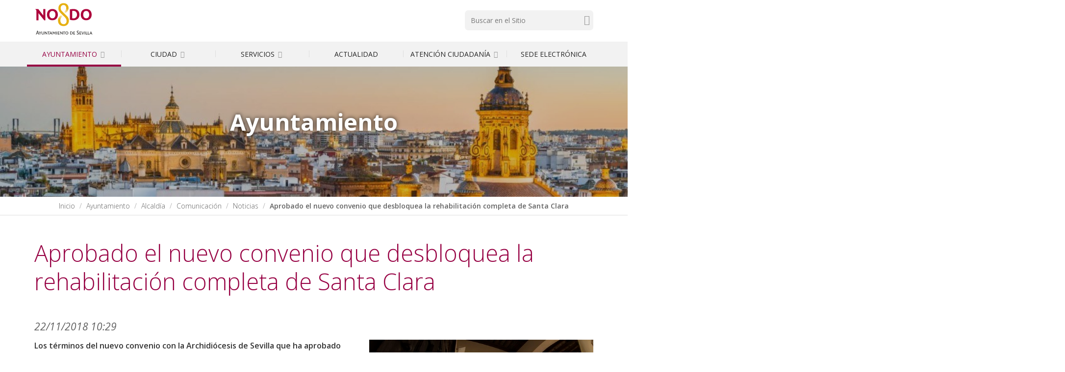

--- FILE ---
content_type: text/css
request_url: https://www.sevilla.org/++plone++product.categories/++unique++None/product.categories.css
body_size: 324
content:
#formfield-form-widgets-categories_settings .multi-widget-field { border: 1px solid #dddddd; padding: 1rem; }
#formfield-form-widgets-categories_settings .multi-widget-field br { display: none; }
#formfield-form-widgets-categories_settings .multi-widget-field .checkbox-widget { float: left; margin-right: 1rem; }
#formfield-form-widgets-categories_settings .multi-widget-field .object-widget-field { width: 30%; margin-right: 16px; }
#formfield-form-widgets-categories_settings .object-widget {display: -webkit-box;display: -ms-flexbox;display: flex;-webkit-box-align: end;-ms-flex-align: end;align-items: flex-end;-webkit-box-orient: horizontal;-webkit-box-direction: normal;-ms-flex-direction: row;flex-direction: row;}
#formfield-form-widgets-categories_settings .multi-widget-field .formHelp { display: block; font-size: .8em; }
#formfield-form-widgets-categories_settings .multi-widget-field .button-div { display: -webkit-box; display: -ms-flexbox; display: flex; -webkit-box-align: end; -ms-flex-align: end; align-items: flex-end; }

--- FILE ---
content_type: application/javascript; charset=utf-8
request_url: https://www.sevilla.org/++plone++production/++unique++2024-04-09T12:16:30.033738/default.js
body_size: 176822
content:

/* Start Bundle: _jquery */
/*! jQuery v1.11.3 | (c) 2005, 2015 jQuery Foundation, Inc. | jquery.org/license */
!function(a,b){"object"==typeof module&&"object"==typeof module.exports?module.exports=a.document?b(a,!0):function(a){if(!a.document)throw new Error("jQuery requires a window with a document");return b(a)}:b(a)}("undefined"!=typeof window?window:this,function(a,b){var c=[],d=c.slice,e=c.concat,f=c.push,g=c.indexOf,h={},i=h.toString,j=h.hasOwnProperty,k={},l="1.11.3",m=function(a,b){return new m.fn.init(a,b)},n=/^[\s\uFEFF\xA0]+|[\s\uFEFF\xA0]+$/g,o=/^-ms-/,p=/-([\da-z])/gi,q=function(a,b){return b.toUpperCase()};m.fn=m.prototype={jquery:l,constructor:m,selector:"",length:0,toArray:function(){return d.call(this)},get:function(a){return null!=a?0>a?this[a+this.length]:this[a]:d.call(this)},pushStack:function(a){var b=m.merge(this.constructor(),a);return b.prevObject=this,b.context=this.context,b},each:function(a,b){return m.each(this,a,b)},map:function(a){return this.pushStack(m.map(this,function(b,c){return a.call(b,c,b)}))},slice:function(){return this.pushStack(d.apply(this,arguments))},first:function(){return this.eq(0)},last:function(){return this.eq(-1)},eq:function(a){var b=this.length,c=+a+(0>a?b:0);return this.pushStack(c>=0&&b>c?[this[c]]:[])},end:function(){return this.prevObject||this.constructor(null)},push:f,sort:c.sort,splice:c.splice},m.extend=m.fn.extend=function(){var a,b,c,d,e,f,g=arguments[0]||{},h=1,i=arguments.length,j=!1;for("boolean"==typeof g&&(j=g,g=arguments[h]||{},h++),"object"==typeof g||m.isFunction(g)||(g={}),h===i&&(g=this,h--);i>h;h++)if(null!=(e=arguments[h]))for(d in e)a=g[d],c=e[d],g!==c&&(j&&c&&(m.isPlainObject(c)||(b=m.isArray(c)))?(b?(b=!1,f=a&&m.isArray(a)?a:[]):f=a&&m.isPlainObject(a)?a:{},g[d]=m.extend(j,f,c)):void 0!==c&&(g[d]=c));return g},m.extend({expando:"jQuery"+(l+Math.random()).replace(/\D/g,""),isReady:!0,error:function(a){throw new Error(a)},noop:function(){},isFunction:function(a){return"function"===m.type(a)},isArray:Array.isArray||function(a){return"array"===m.type(a)},isWindow:function(a){return null!=a&&a==a.window},isNumeric:function(a){return!m.isArray(a)&&a-parseFloat(a)+1>=0},isEmptyObject:function(a){var b;for(b in a)return!1;return!0},isPlainObject:function(a){var b;if(!a||"object"!==m.type(a)||a.nodeType||m.isWindow(a))return!1;try{if(a.constructor&&!j.call(a,"constructor")&&!j.call(a.constructor.prototype,"isPrototypeOf"))return!1}catch(c){return!1}if(k.ownLast)for(b in a)return j.call(a,b);for(b in a);return void 0===b||j.call(a,b)},type:function(a){return null==a?a+"":"object"==typeof a||"function"==typeof a?h[i.call(a)]||"object":typeof a},globalEval:function(b){b&&m.trim(b)&&(a.execScript||function(b){a.eval.call(a,b)})(b)},camelCase:function(a){return a.replace(o,"ms-").replace(p,q)},nodeName:function(a,b){return a.nodeName&&a.nodeName.toLowerCase()===b.toLowerCase()},each:function(a,b,c){var d,e=0,f=a.length,g=r(a);if(c){if(g){for(;f>e;e++)if(d=b.apply(a[e],c),d===!1)break}else for(e in a)if(d=b.apply(a[e],c),d===!1)break}else if(g){for(;f>e;e++)if(d=b.call(a[e],e,a[e]),d===!1)break}else for(e in a)if(d=b.call(a[e],e,a[e]),d===!1)break;return a},trim:function(a){return null==a?"":(a+"").replace(n,"")},makeArray:function(a,b){var c=b||[];return null!=a&&(r(Object(a))?m.merge(c,"string"==typeof a?[a]:a):f.call(c,a)),c},inArray:function(a,b,c){var d;if(b){if(g)return g.call(b,a,c);for(d=b.length,c=c?0>c?Math.max(0,d+c):c:0;d>c;c++)if(c in b&&b[c]===a)return c}return-1},merge:function(a,b){var c=+b.length,d=0,e=a.length;while(c>d)a[e++]=b[d++];if(c!==c)while(void 0!==b[d])a[e++]=b[d++];return a.length=e,a},grep:function(a,b,c){for(var d,e=[],f=0,g=a.length,h=!c;g>f;f++)d=!b(a[f],f),d!==h&&e.push(a[f]);return e},map:function(a,b,c){var d,f=0,g=a.length,h=r(a),i=[];if(h)for(;g>f;f++)d=b(a[f],f,c),null!=d&&i.push(d);else for(f in a)d=b(a[f],f,c),null!=d&&i.push(d);return e.apply([],i)},guid:1,proxy:function(a,b){var c,e,f;return"string"==typeof b&&(f=a[b],b=a,a=f),m.isFunction(a)?(c=d.call(arguments,2),e=function(){return a.apply(b||this,c.concat(d.call(arguments)))},e.guid=a.guid=a.guid||m.guid++,e):void 0},now:function(){return+new Date},support:k}),m.each("Boolean Number String Function Array Date RegExp Object Error".split(" "),function(a,b){h["[object "+b+"]"]=b.toLowerCase()});function r(a){var b="length"in a&&a.length,c=m.type(a);return"function"===c||m.isWindow(a)?!1:1===a.nodeType&&b?!0:"array"===c||0===b||"number"==typeof b&&b>0&&b-1 in a}var s=function(a){var b,c,d,e,f,g,h,i,j,k,l,m,n,o,p,q,r,s,t,u="sizzle"+1*new Date,v=a.document,w=0,x=0,y=ha(),z=ha(),A=ha(),B=function(a,b){return a===b&&(l=!0),0},C=1<<31,D={}.hasOwnProperty,E=[],F=E.pop,G=E.push,H=E.push,I=E.slice,J=function(a,b){for(var c=0,d=a.length;d>c;c++)if(a[c]===b)return c;return-1},K="checked|selected|async|autofocus|autoplay|controls|defer|disabled|hidden|ismap|loop|multiple|open|readonly|required|scoped",L="[\\x20\\t\\r\\n\\f]",M="(?:\\\\.|[\\w-]|[^\\x00-\\xa0])+",N=M.replace("w","w#"),O="\\["+L+"*("+M+")(?:"+L+"*([*^$|!~]?=)"+L+"*(?:'((?:\\\\.|[^\\\\'])*)'|\"((?:\\\\.|[^\\\\\"])*)\"|("+N+"))|)"+L+"*\\]",P=":("+M+")(?:\\((('((?:\\\\.|[^\\\\'])*)'|\"((?:\\\\.|[^\\\\\"])*)\")|((?:\\\\.|[^\\\\()[\\]]|"+O+")*)|.*)\\)|)",Q=new RegExp(L+"+","g"),R=new RegExp("^"+L+"+|((?:^|[^\\\\])(?:\\\\.)*)"+L+"+$","g"),S=new RegExp("^"+L+"*,"+L+"*"),T=new RegExp("^"+L+"*([>+~]|"+L+")"+L+"*"),U=new RegExp("="+L+"*([^\\]'\"]*?)"+L+"*\\]","g"),V=new RegExp(P),W=new RegExp("^"+N+"$"),X={ID:new RegExp("^#("+M+")"),CLASS:new RegExp("^\\.("+M+")"),TAG:new RegExp("^("+M.replace("w","w*")+")"),ATTR:new RegExp("^"+O),PSEUDO:new RegExp("^"+P),CHILD:new RegExp("^:(only|first|last|nth|nth-last)-(child|of-type)(?:\\("+L+"*(even|odd|(([+-]|)(\\d*)n|)"+L+"*(?:([+-]|)"+L+"*(\\d+)|))"+L+"*\\)|)","i"),bool:new RegExp("^(?:"+K+")$","i"),needsContext:new RegExp("^"+L+"*[>+~]|:(even|odd|eq|gt|lt|nth|first|last)(?:\\("+L+"*((?:-\\d)?\\d*)"+L+"*\\)|)(?=[^-]|$)","i")},Y=/^(?:input|select|textarea|button)$/i,Z=/^h\d$/i,$=/^[^{]+\{\s*\[native \w/,_=/^(?:#([\w-]+)|(\w+)|\.([\w-]+))$/,aa=/[+~]/,ba=/'|\\/g,ca=new RegExp("\\\\([\\da-f]{1,6}"+L+"?|("+L+")|.)","ig"),da=function(a,b,c){var d="0x"+b-65536;return d!==d||c?b:0>d?String.fromCharCode(d+65536):String.fromCharCode(d>>10|55296,1023&d|56320)},ea=function(){m()};try{H.apply(E=I.call(v.childNodes),v.childNodes),E[v.childNodes.length].nodeType}catch(fa){H={apply:E.length?function(a,b){G.apply(a,I.call(b))}:function(a,b){var c=a.length,d=0;while(a[c++]=b[d++]);a.length=c-1}}}function ga(a,b,d,e){var f,h,j,k,l,o,r,s,w,x;if((b?b.ownerDocument||b:v)!==n&&m(b),b=b||n,d=d||[],k=b.nodeType,"string"!=typeof a||!a||1!==k&&9!==k&&11!==k)return d;if(!e&&p){if(11!==k&&(f=_.exec(a)))if(j=f[1]){if(9===k){if(h=b.getElementById(j),!h||!h.parentNode)return d;if(h.id===j)return d.push(h),d}else if(b.ownerDocument&&(h=b.ownerDocument.getElementById(j))&&t(b,h)&&h.id===j)return d.push(h),d}else{if(f[2])return H.apply(d,b.getElementsByTagName(a)),d;if((j=f[3])&&c.getElementsByClassName)return H.apply(d,b.getElementsByClassName(j)),d}if(c.qsa&&(!q||!q.test(a))){if(s=r=u,w=b,x=1!==k&&a,1===k&&"object"!==b.nodeName.toLowerCase()){o=g(a),(r=b.getAttribute("id"))?s=r.replace(ba,"\\$&"):b.setAttribute("id",s),s="[id='"+s+"'] ",l=o.length;while(l--)o[l]=s+ra(o[l]);w=aa.test(a)&&pa(b.parentNode)||b,x=o.join(",")}if(x)try{return H.apply(d,w.querySelectorAll(x)),d}catch(y){}finally{r||b.removeAttribute("id")}}}return i(a.replace(R,"$1"),b,d,e)}function ha(){var a=[];function b(c,e){return a.push(c+" ")>d.cacheLength&&delete b[a.shift()],b[c+" "]=e}return b}function ia(a){return a[u]=!0,a}function ja(a){var b=n.createElement("div");try{return!!a(b)}catch(c){return!1}finally{b.parentNode&&b.parentNode.removeChild(b),b=null}}function ka(a,b){var c=a.split("|"),e=a.length;while(e--)d.attrHandle[c[e]]=b}function la(a,b){var c=b&&a,d=c&&1===a.nodeType&&1===b.nodeType&&(~b.sourceIndex||C)-(~a.sourceIndex||C);if(d)return d;if(c)while(c=c.nextSibling)if(c===b)return-1;return a?1:-1}function ma(a){return function(b){var c=b.nodeName.toLowerCase();return"input"===c&&b.type===a}}function na(a){return function(b){var c=b.nodeName.toLowerCase();return("input"===c||"button"===c)&&b.type===a}}function oa(a){return ia(function(b){return b=+b,ia(function(c,d){var e,f=a([],c.length,b),g=f.length;while(g--)c[e=f[g]]&&(c[e]=!(d[e]=c[e]))})})}function pa(a){return a&&"undefined"!=typeof a.getElementsByTagName&&a}c=ga.support={},f=ga.isXML=function(a){var b=a&&(a.ownerDocument||a).documentElement;return b?"HTML"!==b.nodeName:!1},m=ga.setDocument=function(a){var b,e,g=a?a.ownerDocument||a:v;return g!==n&&9===g.nodeType&&g.documentElement?(n=g,o=g.documentElement,e=g.defaultView,e&&e!==e.top&&(e.addEventListener?e.addEventListener("unload",ea,!1):e.attachEvent&&e.attachEvent("onunload",ea)),p=!f(g),c.attributes=ja(function(a){return a.className="i",!a.getAttribute("className")}),c.getElementsByTagName=ja(function(a){return a.appendChild(g.createComment("")),!a.getElementsByTagName("*").length}),c.getElementsByClassName=$.test(g.getElementsByClassName),c.getById=ja(function(a){return o.appendChild(a).id=u,!g.getElementsByName||!g.getElementsByName(u).length}),c.getById?(d.find.ID=function(a,b){if("undefined"!=typeof b.getElementById&&p){var c=b.getElementById(a);return c&&c.parentNode?[c]:[]}},d.filter.ID=function(a){var b=a.replace(ca,da);return function(a){return a.getAttribute("id")===b}}):(delete d.find.ID,d.filter.ID=function(a){var b=a.replace(ca,da);return function(a){var c="undefined"!=typeof a.getAttributeNode&&a.getAttributeNode("id");return c&&c.value===b}}),d.find.TAG=c.getElementsByTagName?function(a,b){return"undefined"!=typeof b.getElementsByTagName?b.getElementsByTagName(a):c.qsa?b.querySelectorAll(a):void 0}:function(a,b){var c,d=[],e=0,f=b.getElementsByTagName(a);if("*"===a){while(c=f[e++])1===c.nodeType&&d.push(c);return d}return f},d.find.CLASS=c.getElementsByClassName&&function(a,b){return p?b.getElementsByClassName(a):void 0},r=[],q=[],(c.qsa=$.test(g.querySelectorAll))&&(ja(function(a){o.appendChild(a).innerHTML="<a id='"+u+"'></a><select id='"+u+"-\f]' msallowcapture=''><option selected=''></option></select>",a.querySelectorAll("[msallowcapture^='']").length&&q.push("[*^$]="+L+"*(?:''|\"\")"),a.querySelectorAll("[selected]").length||q.push("\\["+L+"*(?:value|"+K+")"),a.querySelectorAll("[id~="+u+"-]").length||q.push("~="),a.querySelectorAll(":checked").length||q.push(":checked"),a.querySelectorAll("a#"+u+"+*").length||q.push(".#.+[+~]")}),ja(function(a){var b=g.createElement("input");b.setAttribute("type","hidden"),a.appendChild(b).setAttribute("name","D"),a.querySelectorAll("[name=d]").length&&q.push("name"+L+"*[*^$|!~]?="),a.querySelectorAll(":enabled").length||q.push(":enabled",":disabled"),a.querySelectorAll("*,:x"),q.push(",.*:")})),(c.matchesSelector=$.test(s=o.matches||o.webkitMatchesSelector||o.mozMatchesSelector||o.oMatchesSelector||o.msMatchesSelector))&&ja(function(a){c.disconnectedMatch=s.call(a,"div"),s.call(a,"[s!='']:x"),r.push("!=",P)}),q=q.length&&new RegExp(q.join("|")),r=r.length&&new RegExp(r.join("|")),b=$.test(o.compareDocumentPosition),t=b||$.test(o.contains)?function(a,b){var c=9===a.nodeType?a.documentElement:a,d=b&&b.parentNode;return a===d||!(!d||1!==d.nodeType||!(c.contains?c.contains(d):a.compareDocumentPosition&&16&a.compareDocumentPosition(d)))}:function(a,b){if(b)while(b=b.parentNode)if(b===a)return!0;return!1},B=b?function(a,b){if(a===b)return l=!0,0;var d=!a.compareDocumentPosition-!b.compareDocumentPosition;return d?d:(d=(a.ownerDocument||a)===(b.ownerDocument||b)?a.compareDocumentPosition(b):1,1&d||!c.sortDetached&&b.compareDocumentPosition(a)===d?a===g||a.ownerDocument===v&&t(v,a)?-1:b===g||b.ownerDocument===v&&t(v,b)?1:k?J(k,a)-J(k,b):0:4&d?-1:1)}:function(a,b){if(a===b)return l=!0,0;var c,d=0,e=a.parentNode,f=b.parentNode,h=[a],i=[b];if(!e||!f)return a===g?-1:b===g?1:e?-1:f?1:k?J(k,a)-J(k,b):0;if(e===f)return la(a,b);c=a;while(c=c.parentNode)h.unshift(c);c=b;while(c=c.parentNode)i.unshift(c);while(h[d]===i[d])d++;return d?la(h[d],i[d]):h[d]===v?-1:i[d]===v?1:0},g):n},ga.matches=function(a,b){return ga(a,null,null,b)},ga.matchesSelector=function(a,b){if((a.ownerDocument||a)!==n&&m(a),b=b.replace(U,"='$1']"),!(!c.matchesSelector||!p||r&&r.test(b)||q&&q.test(b)))try{var d=s.call(a,b);if(d||c.disconnectedMatch||a.document&&11!==a.document.nodeType)return d}catch(e){}return ga(b,n,null,[a]).length>0},ga.contains=function(a,b){return(a.ownerDocument||a)!==n&&m(a),t(a,b)},ga.attr=function(a,b){(a.ownerDocument||a)!==n&&m(a);var e=d.attrHandle[b.toLowerCase()],f=e&&D.call(d.attrHandle,b.toLowerCase())?e(a,b,!p):void 0;return void 0!==f?f:c.attributes||!p?a.getAttribute(b):(f=a.getAttributeNode(b))&&f.specified?f.value:null},ga.error=function(a){throw new Error("Syntax error, unrecognized expression: "+a)},ga.uniqueSort=function(a){var b,d=[],e=0,f=0;if(l=!c.detectDuplicates,k=!c.sortStable&&a.slice(0),a.sort(B),l){while(b=a[f++])b===a[f]&&(e=d.push(f));while(e--)a.splice(d[e],1)}return k=null,a},e=ga.getText=function(a){var b,c="",d=0,f=a.nodeType;if(f){if(1===f||9===f||11===f){if("string"==typeof a.textContent)return a.textContent;for(a=a.firstChild;a;a=a.nextSibling)c+=e(a)}else if(3===f||4===f)return a.nodeValue}else while(b=a[d++])c+=e(b);return c},d=ga.selectors={cacheLength:50,createPseudo:ia,match:X,attrHandle:{},find:{},relative:{">":{dir:"parentNode",first:!0}," ":{dir:"parentNode"},"+":{dir:"previousSibling",first:!0},"~":{dir:"previousSibling"}},preFilter:{ATTR:function(a){return a[1]=a[1].replace(ca,da),a[3]=(a[3]||a[4]||a[5]||"").replace(ca,da),"~="===a[2]&&(a[3]=" "+a[3]+" "),a.slice(0,4)},CHILD:function(a){return a[1]=a[1].toLowerCase(),"nth"===a[1].slice(0,3)?(a[3]||ga.error(a[0]),a[4]=+(a[4]?a[5]+(a[6]||1):2*("even"===a[3]||"odd"===a[3])),a[5]=+(a[7]+a[8]||"odd"===a[3])):a[3]&&ga.error(a[0]),a},PSEUDO:function(a){var b,c=!a[6]&&a[2];return X.CHILD.test(a[0])?null:(a[3]?a[2]=a[4]||a[5]||"":c&&V.test(c)&&(b=g(c,!0))&&(b=c.indexOf(")",c.length-b)-c.length)&&(a[0]=a[0].slice(0,b),a[2]=c.slice(0,b)),a.slice(0,3))}},filter:{TAG:function(a){var b=a.replace(ca,da).toLowerCase();return"*"===a?function(){return!0}:function(a){return a.nodeName&&a.nodeName.toLowerCase()===b}},CLASS:function(a){var b=y[a+" "];return b||(b=new RegExp("(^|"+L+")"+a+"("+L+"|$)"))&&y(a,function(a){return b.test("string"==typeof a.className&&a.className||"undefined"!=typeof a.getAttribute&&a.getAttribute("class")||"")})},ATTR:function(a,b,c){return function(d){var e=ga.attr(d,a);return null==e?"!="===b:b?(e+="","="===b?e===c:"!="===b?e!==c:"^="===b?c&&0===e.indexOf(c):"*="===b?c&&e.indexOf(c)>-1:"$="===b?c&&e.slice(-c.length)===c:"~="===b?(" "+e.replace(Q," ")+" ").indexOf(c)>-1:"|="===b?e===c||e.slice(0,c.length+1)===c+"-":!1):!0}},CHILD:function(a,b,c,d,e){var f="nth"!==a.slice(0,3),g="last"!==a.slice(-4),h="of-type"===b;return 1===d&&0===e?function(a){return!!a.parentNode}:function(b,c,i){var j,k,l,m,n,o,p=f!==g?"nextSibling":"previousSibling",q=b.parentNode,r=h&&b.nodeName.toLowerCase(),s=!i&&!h;if(q){if(f){while(p){l=b;while(l=l[p])if(h?l.nodeName.toLowerCase()===r:1===l.nodeType)return!1;o=p="only"===a&&!o&&"nextSibling"}return!0}if(o=[g?q.firstChild:q.lastChild],g&&s){k=q[u]||(q[u]={}),j=k[a]||[],n=j[0]===w&&j[1],m=j[0]===w&&j[2],l=n&&q.childNodes[n];while(l=++n&&l&&l[p]||(m=n=0)||o.pop())if(1===l.nodeType&&++m&&l===b){k[a]=[w,n,m];break}}else if(s&&(j=(b[u]||(b[u]={}))[a])&&j[0]===w)m=j[1];else while(l=++n&&l&&l[p]||(m=n=0)||o.pop())if((h?l.nodeName.toLowerCase()===r:1===l.nodeType)&&++m&&(s&&((l[u]||(l[u]={}))[a]=[w,m]),l===b))break;return m-=e,m===d||m%d===0&&m/d>=0}}},PSEUDO:function(a,b){var c,e=d.pseudos[a]||d.setFilters[a.toLowerCase()]||ga.error("unsupported pseudo: "+a);return e[u]?e(b):e.length>1?(c=[a,a,"",b],d.setFilters.hasOwnProperty(a.toLowerCase())?ia(function(a,c){var d,f=e(a,b),g=f.length;while(g--)d=J(a,f[g]),a[d]=!(c[d]=f[g])}):function(a){return e(a,0,c)}):e}},pseudos:{not:ia(function(a){var b=[],c=[],d=h(a.replace(R,"$1"));return d[u]?ia(function(a,b,c,e){var f,g=d(a,null,e,[]),h=a.length;while(h--)(f=g[h])&&(a[h]=!(b[h]=f))}):function(a,e,f){return b[0]=a,d(b,null,f,c),b[0]=null,!c.pop()}}),has:ia(function(a){return function(b){return ga(a,b).length>0}}),contains:ia(function(a){return a=a.replace(ca,da),function(b){return(b.textContent||b.innerText||e(b)).indexOf(a)>-1}}),lang:ia(function(a){return W.test(a||"")||ga.error("unsupported lang: "+a),a=a.replace(ca,da).toLowerCase(),function(b){var c;do if(c=p?b.lang:b.getAttribute("xml:lang")||b.getAttribute("lang"))return c=c.toLowerCase(),c===a||0===c.indexOf(a+"-");while((b=b.parentNode)&&1===b.nodeType);return!1}}),target:function(b){var c=a.location&&a.location.hash;return c&&c.slice(1)===b.id},root:function(a){return a===o},focus:function(a){return a===n.activeElement&&(!n.hasFocus||n.hasFocus())&&!!(a.type||a.href||~a.tabIndex)},enabled:function(a){return a.disabled===!1},disabled:function(a){return a.disabled===!0},checked:function(a){var b=a.nodeName.toLowerCase();return"input"===b&&!!a.checked||"option"===b&&!!a.selected},selected:function(a){return a.parentNode&&a.parentNode.selectedIndex,a.selected===!0},empty:function(a){for(a=a.firstChild;a;a=a.nextSibling)if(a.nodeType<6)return!1;return!0},parent:function(a){return!d.pseudos.empty(a)},header:function(a){return Z.test(a.nodeName)},input:function(a){return Y.test(a.nodeName)},button:function(a){var b=a.nodeName.toLowerCase();return"input"===b&&"button"===a.type||"button"===b},text:function(a){var b;return"input"===a.nodeName.toLowerCase()&&"text"===a.type&&(null==(b=a.getAttribute("type"))||"text"===b.toLowerCase())},first:oa(function(){return[0]}),last:oa(function(a,b){return[b-1]}),eq:oa(function(a,b,c){return[0>c?c+b:c]}),even:oa(function(a,b){for(var c=0;b>c;c+=2)a.push(c);return a}),odd:oa(function(a,b){for(var c=1;b>c;c+=2)a.push(c);return a}),lt:oa(function(a,b,c){for(var d=0>c?c+b:c;--d>=0;)a.push(d);return a}),gt:oa(function(a,b,c){for(var d=0>c?c+b:c;++d<b;)a.push(d);return a})}},d.pseudos.nth=d.pseudos.eq;for(b in{radio:!0,checkbox:!0,file:!0,password:!0,image:!0})d.pseudos[b]=ma(b);for(b in{submit:!0,reset:!0})d.pseudos[b]=na(b);function qa(){}qa.prototype=d.filters=d.pseudos,d.setFilters=new qa,g=ga.tokenize=function(a,b){var c,e,f,g,h,i,j,k=z[a+" "];if(k)return b?0:k.slice(0);h=a,i=[],j=d.preFilter;while(h){(!c||(e=S.exec(h)))&&(e&&(h=h.slice(e[0].length)||h),i.push(f=[])),c=!1,(e=T.exec(h))&&(c=e.shift(),f.push({value:c,type:e[0].replace(R," ")}),h=h.slice(c.length));for(g in d.filter)!(e=X[g].exec(h))||j[g]&&!(e=j[g](e))||(c=e.shift(),f.push({value:c,type:g,matches:e}),h=h.slice(c.length));if(!c)break}return b?h.length:h?ga.error(a):z(a,i).slice(0)};function ra(a){for(var b=0,c=a.length,d="";c>b;b++)d+=a[b].value;return d}function sa(a,b,c){var d=b.dir,e=c&&"parentNode"===d,f=x++;return b.first?function(b,c,f){while(b=b[d])if(1===b.nodeType||e)return a(b,c,f)}:function(b,c,g){var h,i,j=[w,f];if(g){while(b=b[d])if((1===b.nodeType||e)&&a(b,c,g))return!0}else while(b=b[d])if(1===b.nodeType||e){if(i=b[u]||(b[u]={}),(h=i[d])&&h[0]===w&&h[1]===f)return j[2]=h[2];if(i[d]=j,j[2]=a(b,c,g))return!0}}}function ta(a){return a.length>1?function(b,c,d){var e=a.length;while(e--)if(!a[e](b,c,d))return!1;return!0}:a[0]}function ua(a,b,c){for(var d=0,e=b.length;e>d;d++)ga(a,b[d],c);return c}function va(a,b,c,d,e){for(var f,g=[],h=0,i=a.length,j=null!=b;i>h;h++)(f=a[h])&&(!c||c(f,d,e))&&(g.push(f),j&&b.push(h));return g}function wa(a,b,c,d,e,f){return d&&!d[u]&&(d=wa(d)),e&&!e[u]&&(e=wa(e,f)),ia(function(f,g,h,i){var j,k,l,m=[],n=[],o=g.length,p=f||ua(b||"*",h.nodeType?[h]:h,[]),q=!a||!f&&b?p:va(p,m,a,h,i),r=c?e||(f?a:o||d)?[]:g:q;if(c&&c(q,r,h,i),d){j=va(r,n),d(j,[],h,i),k=j.length;while(k--)(l=j[k])&&(r[n[k]]=!(q[n[k]]=l))}if(f){if(e||a){if(e){j=[],k=r.length;while(k--)(l=r[k])&&j.push(q[k]=l);e(null,r=[],j,i)}k=r.length;while(k--)(l=r[k])&&(j=e?J(f,l):m[k])>-1&&(f[j]=!(g[j]=l))}}else r=va(r===g?r.splice(o,r.length):r),e?e(null,g,r,i):H.apply(g,r)})}function xa(a){for(var b,c,e,f=a.length,g=d.relative[a[0].type],h=g||d.relative[" "],i=g?1:0,k=sa(function(a){return a===b},h,!0),l=sa(function(a){return J(b,a)>-1},h,!0),m=[function(a,c,d){var e=!g&&(d||c!==j)||((b=c).nodeType?k(a,c,d):l(a,c,d));return b=null,e}];f>i;i++)if(c=d.relative[a[i].type])m=[sa(ta(m),c)];else{if(c=d.filter[a[i].type].apply(null,a[i].matches),c[u]){for(e=++i;f>e;e++)if(d.relative[a[e].type])break;return wa(i>1&&ta(m),i>1&&ra(a.slice(0,i-1).concat({value:" "===a[i-2].type?"*":""})).replace(R,"$1"),c,e>i&&xa(a.slice(i,e)),f>e&&xa(a=a.slice(e)),f>e&&ra(a))}m.push(c)}return ta(m)}function ya(a,b){var c=b.length>0,e=a.length>0,f=function(f,g,h,i,k){var l,m,o,p=0,q="0",r=f&&[],s=[],t=j,u=f||e&&d.find.TAG("*",k),v=w+=null==t?1:Math.random()||.1,x=u.length;for(k&&(j=g!==n&&g);q!==x&&null!=(l=u[q]);q++){if(e&&l){m=0;while(o=a[m++])if(o(l,g,h)){i.push(l);break}k&&(w=v)}c&&((l=!o&&l)&&p--,f&&r.push(l))}if(p+=q,c&&q!==p){m=0;while(o=b[m++])o(r,s,g,h);if(f){if(p>0)while(q--)r[q]||s[q]||(s[q]=F.call(i));s=va(s)}H.apply(i,s),k&&!f&&s.length>0&&p+b.length>1&&ga.uniqueSort(i)}return k&&(w=v,j=t),r};return c?ia(f):f}return h=ga.compile=function(a,b){var c,d=[],e=[],f=A[a+" "];if(!f){b||(b=g(a)),c=b.length;while(c--)f=xa(b[c]),f[u]?d.push(f):e.push(f);f=A(a,ya(e,d)),f.selector=a}return f},i=ga.select=function(a,b,e,f){var i,j,k,l,m,n="function"==typeof a&&a,o=!f&&g(a=n.selector||a);if(e=e||[],1===o.length){if(j=o[0]=o[0].slice(0),j.length>2&&"ID"===(k=j[0]).type&&c.getById&&9===b.nodeType&&p&&d.relative[j[1].type]){if(b=(d.find.ID(k.matches[0].replace(ca,da),b)||[])[0],!b)return e;n&&(b=b.parentNode),a=a.slice(j.shift().value.length)}i=X.needsContext.test(a)?0:j.length;while(i--){if(k=j[i],d.relative[l=k.type])break;if((m=d.find[l])&&(f=m(k.matches[0].replace(ca,da),aa.test(j[0].type)&&pa(b.parentNode)||b))){if(j.splice(i,1),a=f.length&&ra(j),!a)return H.apply(e,f),e;break}}}return(n||h(a,o))(f,b,!p,e,aa.test(a)&&pa(b.parentNode)||b),e},c.sortStable=u.split("").sort(B).join("")===u,c.detectDuplicates=!!l,m(),c.sortDetached=ja(function(a){return 1&a.compareDocumentPosition(n.createElement("div"))}),ja(function(a){return a.innerHTML="<a href='#'></a>","#"===a.firstChild.getAttribute("href")})||ka("type|href|height|width",function(a,b,c){return c?void 0:a.getAttribute(b,"type"===b.toLowerCase()?1:2)}),c.attributes&&ja(function(a){return a.innerHTML="<input/>",a.firstChild.setAttribute("value",""),""===a.firstChild.getAttribute("value")})||ka("value",function(a,b,c){return c||"input"!==a.nodeName.toLowerCase()?void 0:a.defaultValue}),ja(function(a){return null==a.getAttribute("disabled")})||ka(K,function(a,b,c){var d;return c?void 0:a[b]===!0?b.toLowerCase():(d=a.getAttributeNode(b))&&d.specified?d.value:null}),ga}(a);m.find=s,m.expr=s.selectors,m.expr[":"]=m.expr.pseudos,m.unique=s.uniqueSort,m.text=s.getText,m.isXMLDoc=s.isXML,m.contains=s.contains;var t=m.expr.match.needsContext,u=/^<(\w+)\s*\/?>(?:<\/\1>|)$/,v=/^.[^:#\[\.,]*$/;function w(a,b,c){if(m.isFunction(b))return m.grep(a,function(a,d){return!!b.call(a,d,a)!==c});if(b.nodeType)return m.grep(a,function(a){return a===b!==c});if("string"==typeof b){if(v.test(b))return m.filter(b,a,c);b=m.filter(b,a)}return m.grep(a,function(a){return m.inArray(a,b)>=0!==c})}m.filter=function(a,b,c){var d=b[0];return c&&(a=":not("+a+")"),1===b.length&&1===d.nodeType?m.find.matchesSelector(d,a)?[d]:[]:m.find.matches(a,m.grep(b,function(a){return 1===a.nodeType}))},m.fn.extend({find:function(a){var b,c=[],d=this,e=d.length;if("string"!=typeof a)return this.pushStack(m(a).filter(function(){for(b=0;e>b;b++)if(m.contains(d[b],this))return!0}));for(b=0;e>b;b++)m.find(a,d[b],c);return c=this.pushStack(e>1?m.unique(c):c),c.selector=this.selector?this.selector+" "+a:a,c},filter:function(a){return this.pushStack(w(this,a||[],!1))},not:function(a){return this.pushStack(w(this,a||[],!0))},is:function(a){return!!w(this,"string"==typeof a&&t.test(a)?m(a):a||[],!1).length}});var x,y=a.document,z=/^(?:\s*(<[\w\W]+>)[^>]*|#([\w-]*))$/,A=m.fn.init=function(a,b){var c,d;if(!a)return this;if("string"==typeof a){if(c="<"===a.charAt(0)&&">"===a.charAt(a.length-1)&&a.length>=3?[null,a,null]:z.exec(a),!c||!c[1]&&b)return!b||b.jquery?(b||x).find(a):this.constructor(b).find(a);if(c[1]){if(b=b instanceof m?b[0]:b,m.merge(this,m.parseHTML(c[1],b&&b.nodeType?b.ownerDocument||b:y,!0)),u.test(c[1])&&m.isPlainObject(b))for(c in b)m.isFunction(this[c])?this[c](b[c]):this.attr(c,b[c]);return this}if(d=y.getElementById(c[2]),d&&d.parentNode){if(d.id!==c[2])return x.find(a);this.length=1,this[0]=d}return this.context=y,this.selector=a,this}return a.nodeType?(this.context=this[0]=a,this.length=1,this):m.isFunction(a)?"undefined"!=typeof x.ready?x.ready(a):a(m):(void 0!==a.selector&&(this.selector=a.selector,this.context=a.context),m.makeArray(a,this))};A.prototype=m.fn,x=m(y);var B=/^(?:parents|prev(?:Until|All))/,C={children:!0,contents:!0,next:!0,prev:!0};m.extend({dir:function(a,b,c){var d=[],e=a[b];while(e&&9!==e.nodeType&&(void 0===c||1!==e.nodeType||!m(e).is(c)))1===e.nodeType&&d.push(e),e=e[b];return d},sibling:function(a,b){for(var c=[];a;a=a.nextSibling)1===a.nodeType&&a!==b&&c.push(a);return c}}),m.fn.extend({has:function(a){var b,c=m(a,this),d=c.length;return this.filter(function(){for(b=0;d>b;b++)if(m.contains(this,c[b]))return!0})},closest:function(a,b){for(var c,d=0,e=this.length,f=[],g=t.test(a)||"string"!=typeof a?m(a,b||this.context):0;e>d;d++)for(c=this[d];c&&c!==b;c=c.parentNode)if(c.nodeType<11&&(g?g.index(c)>-1:1===c.nodeType&&m.find.matchesSelector(c,a))){f.push(c);break}return this.pushStack(f.length>1?m.unique(f):f)},index:function(a){return a?"string"==typeof a?m.inArray(this[0],m(a)):m.inArray(a.jquery?a[0]:a,this):this[0]&&this[0].parentNode?this.first().prevAll().length:-1},add:function(a,b){return this.pushStack(m.unique(m.merge(this.get(),m(a,b))))},addBack:function(a){return this.add(null==a?this.prevObject:this.prevObject.filter(a))}});function D(a,b){do a=a[b];while(a&&1!==a.nodeType);return a}m.each({parent:function(a){var b=a.parentNode;return b&&11!==b.nodeType?b:null},parents:function(a){return m.dir(a,"parentNode")},parentsUntil:function(a,b,c){return m.dir(a,"parentNode",c)},next:function(a){return D(a,"nextSibling")},prev:function(a){return D(a,"previousSibling")},nextAll:function(a){return m.dir(a,"nextSibling")},prevAll:function(a){return m.dir(a,"previousSibling")},nextUntil:function(a,b,c){return m.dir(a,"nextSibling",c)},prevUntil:function(a,b,c){return m.dir(a,"previousSibling",c)},siblings:function(a){return m.sibling((a.parentNode||{}).firstChild,a)},children:function(a){return m.sibling(a.firstChild)},contents:function(a){return m.nodeName(a,"iframe")?a.contentDocument||a.contentWindow.document:m.merge([],a.childNodes)}},function(a,b){m.fn[a]=function(c,d){var e=m.map(this,b,c);return"Until"!==a.slice(-5)&&(d=c),d&&"string"==typeof d&&(e=m.filter(d,e)),this.length>1&&(C[a]||(e=m.unique(e)),B.test(a)&&(e=e.reverse())),this.pushStack(e)}});var E=/\S+/g,F={};function G(a){var b=F[a]={};return m.each(a.match(E)||[],function(a,c){b[c]=!0}),b}m.Callbacks=function(a){a="string"==typeof a?F[a]||G(a):m.extend({},a);var b,c,d,e,f,g,h=[],i=!a.once&&[],j=function(l){for(c=a.memory&&l,d=!0,f=g||0,g=0,e=h.length,b=!0;h&&e>f;f++)if(h[f].apply(l[0],l[1])===!1&&a.stopOnFalse){c=!1;break}b=!1,h&&(i?i.length&&j(i.shift()):c?h=[]:k.disable())},k={add:function(){if(h){var d=h.length;!function f(b){m.each(b,function(b,c){var d=m.type(c);"function"===d?a.unique&&k.has(c)||h.push(c):c&&c.length&&"string"!==d&&f(c)})}(arguments),b?e=h.length:c&&(g=d,j(c))}return this},remove:function(){return h&&m.each(arguments,function(a,c){var d;while((d=m.inArray(c,h,d))>-1)h.splice(d,1),b&&(e>=d&&e--,f>=d&&f--)}),this},has:function(a){return a?m.inArray(a,h)>-1:!(!h||!h.length)},empty:function(){return h=[],e=0,this},disable:function(){return h=i=c=void 0,this},disabled:function(){return!h},lock:function(){return i=void 0,c||k.disable(),this},locked:function(){return!i},fireWith:function(a,c){return!h||d&&!i||(c=c||[],c=[a,c.slice?c.slice():c],b?i.push(c):j(c)),this},fire:function(){return k.fireWith(this,arguments),this},fired:function(){return!!d}};return k},m.extend({Deferred:function(a){var b=[["resolve","done",m.Callbacks("once memory"),"resolved"],["reject","fail",m.Callbacks("once memory"),"rejected"],["notify","progress",m.Callbacks("memory")]],c="pending",d={state:function(){return c},always:function(){return e.done(arguments).fail(arguments),this},then:function(){var a=arguments;return m.Deferred(function(c){m.each(b,function(b,f){var g=m.isFunction(a[b])&&a[b];e[f[1]](function(){var a=g&&g.apply(this,arguments);a&&m.isFunction(a.promise)?a.promise().done(c.resolve).fail(c.reject).progress(c.notify):c[f[0]+"With"](this===d?c.promise():this,g?[a]:arguments)})}),a=null}).promise()},promise:function(a){return null!=a?m.extend(a,d):d}},e={};return d.pipe=d.then,m.each(b,function(a,f){var g=f[2],h=f[3];d[f[1]]=g.add,h&&g.add(function(){c=h},b[1^a][2].disable,b[2][2].lock),e[f[0]]=function(){return e[f[0]+"With"](this===e?d:this,arguments),this},e[f[0]+"With"]=g.fireWith}),d.promise(e),a&&a.call(e,e),e},when:function(a){var b=0,c=d.call(arguments),e=c.length,f=1!==e||a&&m.isFunction(a.promise)?e:0,g=1===f?a:m.Deferred(),h=function(a,b,c){return function(e){b[a]=this,c[a]=arguments.length>1?d.call(arguments):e,c===i?g.notifyWith(b,c):--f||g.resolveWith(b,c)}},i,j,k;if(e>1)for(i=new Array(e),j=new Array(e),k=new Array(e);e>b;b++)c[b]&&m.isFunction(c[b].promise)?c[b].promise().done(h(b,k,c)).fail(g.reject).progress(h(b,j,i)):--f;return f||g.resolveWith(k,c),g.promise()}});var H;m.fn.ready=function(a){return m.ready.promise().done(a),this},m.extend({isReady:!1,readyWait:1,holdReady:function(a){a?m.readyWait++:m.ready(!0)},ready:function(a){if(a===!0?!--m.readyWait:!m.isReady){if(!y.body)return setTimeout(m.ready);m.isReady=!0,a!==!0&&--m.readyWait>0||(H.resolveWith(y,[m]),m.fn.triggerHandler&&(m(y).triggerHandler("ready"),m(y).off("ready")))}}});function I(){y.addEventListener?(y.removeEventListener("DOMContentLoaded",J,!1),a.removeEventListener("load",J,!1)):(y.detachEvent("onreadystatechange",J),a.detachEvent("onload",J))}function J(){(y.addEventListener||"load"===event.type||"complete"===y.readyState)&&(I(),m.ready())}m.ready.promise=function(b){if(!H)if(H=m.Deferred(),"complete"===y.readyState)setTimeout(m.ready);else if(y.addEventListener)y.addEventListener("DOMContentLoaded",J,!1),a.addEventListener("load",J,!1);else{y.attachEvent("onreadystatechange",J),a.attachEvent("onload",J);var c=!1;try{c=null==a.frameElement&&y.documentElement}catch(d){}c&&c.doScroll&&!function e(){if(!m.isReady){try{c.doScroll("left")}catch(a){return setTimeout(e,50)}I(),m.ready()}}()}return H.promise(b)};var K="undefined",L;for(L in m(k))break;k.ownLast="0"!==L,k.inlineBlockNeedsLayout=!1,m(function(){var a,b,c,d;c=y.getElementsByTagName("body")[0],c&&c.style&&(b=y.createElement("div"),d=y.createElement("div"),d.style.cssText="position:absolute;border:0;width:0;height:0;top:0;left:-9999px",c.appendChild(d).appendChild(b),typeof b.style.zoom!==K&&(b.style.cssText="display:inline;margin:0;border:0;padding:1px;width:1px;zoom:1",k.inlineBlockNeedsLayout=a=3===b.offsetWidth,a&&(c.style.zoom=1)),c.removeChild(d))}),function(){var a=y.createElement("div");if(null==k.deleteExpando){k.deleteExpando=!0;try{delete a.test}catch(b){k.deleteExpando=!1}}a=null}(),m.acceptData=function(a){var b=m.noData[(a.nodeName+" ").toLowerCase()],c=+a.nodeType||1;return 1!==c&&9!==c?!1:!b||b!==!0&&a.getAttribute("classid")===b};var M=/^(?:\{[\w\W]*\}|\[[\w\W]*\])$/,N=/([A-Z])/g;function O(a,b,c){if(void 0===c&&1===a.nodeType){var d="data-"+b.replace(N,"-$1").toLowerCase();if(c=a.getAttribute(d),"string"==typeof c){try{c="true"===c?!0:"false"===c?!1:"null"===c?null:+c+""===c?+c:M.test(c)?m.parseJSON(c):c}catch(e){}m.data(a,b,c)}else c=void 0}return c}function P(a){var b;for(b in a)if(("data"!==b||!m.isEmptyObject(a[b]))&&"toJSON"!==b)return!1;

return!0}function Q(a,b,d,e){if(m.acceptData(a)){var f,g,h=m.expando,i=a.nodeType,j=i?m.cache:a,k=i?a[h]:a[h]&&h;if(k&&j[k]&&(e||j[k].data)||void 0!==d||"string"!=typeof b)return k||(k=i?a[h]=c.pop()||m.guid++:h),j[k]||(j[k]=i?{}:{toJSON:m.noop}),("object"==typeof b||"function"==typeof b)&&(e?j[k]=m.extend(j[k],b):j[k].data=m.extend(j[k].data,b)),g=j[k],e||(g.data||(g.data={}),g=g.data),void 0!==d&&(g[m.camelCase(b)]=d),"string"==typeof b?(f=g[b],null==f&&(f=g[m.camelCase(b)])):f=g,f}}function R(a,b,c){if(m.acceptData(a)){var d,e,f=a.nodeType,g=f?m.cache:a,h=f?a[m.expando]:m.expando;if(g[h]){if(b&&(d=c?g[h]:g[h].data)){m.isArray(b)?b=b.concat(m.map(b,m.camelCase)):b in d?b=[b]:(b=m.camelCase(b),b=b in d?[b]:b.split(" ")),e=b.length;while(e--)delete d[b[e]];if(c?!P(d):!m.isEmptyObject(d))return}(c||(delete g[h].data,P(g[h])))&&(f?m.cleanData([a],!0):k.deleteExpando||g!=g.window?delete g[h]:g[h]=null)}}}m.extend({cache:{},noData:{"applet ":!0,"embed ":!0,"object ":"clsid:D27CDB6E-AE6D-11cf-96B8-444553540000"},hasData:function(a){return a=a.nodeType?m.cache[a[m.expando]]:a[m.expando],!!a&&!P(a)},data:function(a,b,c){return Q(a,b,c)},removeData:function(a,b){return R(a,b)},_data:function(a,b,c){return Q(a,b,c,!0)},_removeData:function(a,b){return R(a,b,!0)}}),m.fn.extend({data:function(a,b){var c,d,e,f=this[0],g=f&&f.attributes;if(void 0===a){if(this.length&&(e=m.data(f),1===f.nodeType&&!m._data(f,"parsedAttrs"))){c=g.length;while(c--)g[c]&&(d=g[c].name,0===d.indexOf("data-")&&(d=m.camelCase(d.slice(5)),O(f,d,e[d])));m._data(f,"parsedAttrs",!0)}return e}return"object"==typeof a?this.each(function(){m.data(this,a)}):arguments.length>1?this.each(function(){m.data(this,a,b)}):f?O(f,a,m.data(f,a)):void 0},removeData:function(a){return this.each(function(){m.removeData(this,a)})}}),m.extend({queue:function(a,b,c){var d;return a?(b=(b||"fx")+"queue",d=m._data(a,b),c&&(!d||m.isArray(c)?d=m._data(a,b,m.makeArray(c)):d.push(c)),d||[]):void 0},dequeue:function(a,b){b=b||"fx";var c=m.queue(a,b),d=c.length,e=c.shift(),f=m._queueHooks(a,b),g=function(){m.dequeue(a,b)};"inprogress"===e&&(e=c.shift(),d--),e&&("fx"===b&&c.unshift("inprogress"),delete f.stop,e.call(a,g,f)),!d&&f&&f.empty.fire()},_queueHooks:function(a,b){var c=b+"queueHooks";return m._data(a,c)||m._data(a,c,{empty:m.Callbacks("once memory").add(function(){m._removeData(a,b+"queue"),m._removeData(a,c)})})}}),m.fn.extend({queue:function(a,b){var c=2;return"string"!=typeof a&&(b=a,a="fx",c--),arguments.length<c?m.queue(this[0],a):void 0===b?this:this.each(function(){var c=m.queue(this,a,b);m._queueHooks(this,a),"fx"===a&&"inprogress"!==c[0]&&m.dequeue(this,a)})},dequeue:function(a){return this.each(function(){m.dequeue(this,a)})},clearQueue:function(a){return this.queue(a||"fx",[])},promise:function(a,b){var c,d=1,e=m.Deferred(),f=this,g=this.length,h=function(){--d||e.resolveWith(f,[f])};"string"!=typeof a&&(b=a,a=void 0),a=a||"fx";while(g--)c=m._data(f[g],a+"queueHooks"),c&&c.empty&&(d++,c.empty.add(h));return h(),e.promise(b)}});var S=/[+-]?(?:\d*\.|)\d+(?:[eE][+-]?\d+|)/.source,T=["Top","Right","Bottom","Left"],U=function(a,b){return a=b||a,"none"===m.css(a,"display")||!m.contains(a.ownerDocument,a)},V=m.access=function(a,b,c,d,e,f,g){var h=0,i=a.length,j=null==c;if("object"===m.type(c)){e=!0;for(h in c)m.access(a,b,h,c[h],!0,f,g)}else if(void 0!==d&&(e=!0,m.isFunction(d)||(g=!0),j&&(g?(b.call(a,d),b=null):(j=b,b=function(a,b,c){return j.call(m(a),c)})),b))for(;i>h;h++)b(a[h],c,g?d:d.call(a[h],h,b(a[h],c)));return e?a:j?b.call(a):i?b(a[0],c):f},W=/^(?:checkbox|radio)$/i;!function(){var a=y.createElement("input"),b=y.createElement("div"),c=y.createDocumentFragment();if(b.innerHTML="  <link/><table></table><a href='/a'>a</a><input type='checkbox'/>",k.leadingWhitespace=3===b.firstChild.nodeType,k.tbody=!b.getElementsByTagName("tbody").length,k.htmlSerialize=!!b.getElementsByTagName("link").length,k.html5Clone="<:nav></:nav>"!==y.createElement("nav").cloneNode(!0).outerHTML,a.type="checkbox",a.checked=!0,c.appendChild(a),k.appendChecked=a.checked,b.innerHTML="<textarea>x</textarea>",k.noCloneChecked=!!b.cloneNode(!0).lastChild.defaultValue,c.appendChild(b),b.innerHTML="<input type='radio' checked='checked' name='t'/>",k.checkClone=b.cloneNode(!0).cloneNode(!0).lastChild.checked,k.noCloneEvent=!0,b.attachEvent&&(b.attachEvent("onclick",function(){k.noCloneEvent=!1}),b.cloneNode(!0).click()),null==k.deleteExpando){k.deleteExpando=!0;try{delete b.test}catch(d){k.deleteExpando=!1}}}(),function(){var b,c,d=y.createElement("div");for(b in{submit:!0,change:!0,focusin:!0})c="on"+b,(k[b+"Bubbles"]=c in a)||(d.setAttribute(c,"t"),k[b+"Bubbles"]=d.attributes[c].expando===!1);d=null}();var X=/^(?:input|select|textarea)$/i,Y=/^key/,Z=/^(?:mouse|pointer|contextmenu)|click/,$=/^(?:focusinfocus|focusoutblur)$/,_=/^([^.]*)(?:\.(.+)|)$/;function aa(){return!0}function ba(){return!1}function ca(){try{return y.activeElement}catch(a){}}m.event={global:{},add:function(a,b,c,d,e){var f,g,h,i,j,k,l,n,o,p,q,r=m._data(a);if(r){c.handler&&(i=c,c=i.handler,e=i.selector),c.guid||(c.guid=m.guid++),(g=r.events)||(g=r.events={}),(k=r.handle)||(k=r.handle=function(a){return typeof m===K||a&&m.event.triggered===a.type?void 0:m.event.dispatch.apply(k.elem,arguments)},k.elem=a),b=(b||"").match(E)||[""],h=b.length;while(h--)f=_.exec(b[h])||[],o=q=f[1],p=(f[2]||"").split(".").sort(),o&&(j=m.event.special[o]||{},o=(e?j.delegateType:j.bindType)||o,j=m.event.special[o]||{},l=m.extend({type:o,origType:q,data:d,handler:c,guid:c.guid,selector:e,needsContext:e&&m.expr.match.needsContext.test(e),namespace:p.join(".")},i),(n=g[o])||(n=g[o]=[],n.delegateCount=0,j.setup&&j.setup.call(a,d,p,k)!==!1||(a.addEventListener?a.addEventListener(o,k,!1):a.attachEvent&&a.attachEvent("on"+o,k))),j.add&&(j.add.call(a,l),l.handler.guid||(l.handler.guid=c.guid)),e?n.splice(n.delegateCount++,0,l):n.push(l),m.event.global[o]=!0);a=null}},remove:function(a,b,c,d,e){var f,g,h,i,j,k,l,n,o,p,q,r=m.hasData(a)&&m._data(a);if(r&&(k=r.events)){b=(b||"").match(E)||[""],j=b.length;while(j--)if(h=_.exec(b[j])||[],o=q=h[1],p=(h[2]||"").split(".").sort(),o){l=m.event.special[o]||{},o=(d?l.delegateType:l.bindType)||o,n=k[o]||[],h=h[2]&&new RegExp("(^|\\.)"+p.join("\\.(?:.*\\.|)")+"(\\.|$)"),i=f=n.length;while(f--)g=n[f],!e&&q!==g.origType||c&&c.guid!==g.guid||h&&!h.test(g.namespace)||d&&d!==g.selector&&("**"!==d||!g.selector)||(n.splice(f,1),g.selector&&n.delegateCount--,l.remove&&l.remove.call(a,g));i&&!n.length&&(l.teardown&&l.teardown.call(a,p,r.handle)!==!1||m.removeEvent(a,o,r.handle),delete k[o])}else for(o in k)m.event.remove(a,o+b[j],c,d,!0);m.isEmptyObject(k)&&(delete r.handle,m._removeData(a,"events"))}},trigger:function(b,c,d,e){var f,g,h,i,k,l,n,o=[d||y],p=j.call(b,"type")?b.type:b,q=j.call(b,"namespace")?b.namespace.split("."):[];if(h=l=d=d||y,3!==d.nodeType&&8!==d.nodeType&&!$.test(p+m.event.triggered)&&(p.indexOf(".")>=0&&(q=p.split("."),p=q.shift(),q.sort()),g=p.indexOf(":")<0&&"on"+p,b=b[m.expando]?b:new m.Event(p,"object"==typeof b&&b),b.isTrigger=e?2:3,b.namespace=q.join("."),b.namespace_re=b.namespace?new RegExp("(^|\\.)"+q.join("\\.(?:.*\\.|)")+"(\\.|$)"):null,b.result=void 0,b.target||(b.target=d),c=null==c?[b]:m.makeArray(c,[b]),k=m.event.special[p]||{},e||!k.trigger||k.trigger.apply(d,c)!==!1)){if(!e&&!k.noBubble&&!m.isWindow(d)){for(i=k.delegateType||p,$.test(i+p)||(h=h.parentNode);h;h=h.parentNode)o.push(h),l=h;l===(d.ownerDocument||y)&&o.push(l.defaultView||l.parentWindow||a)}n=0;while((h=o[n++])&&!b.isPropagationStopped())b.type=n>1?i:k.bindType||p,f=(m._data(h,"events")||{})[b.type]&&m._data(h,"handle"),f&&f.apply(h,c),f=g&&h[g],f&&f.apply&&m.acceptData(h)&&(b.result=f.apply(h,c),b.result===!1&&b.preventDefault());if(b.type=p,!e&&!b.isDefaultPrevented()&&(!k._default||k._default.apply(o.pop(),c)===!1)&&m.acceptData(d)&&g&&d[p]&&!m.isWindow(d)){l=d[g],l&&(d[g]=null),m.event.triggered=p;try{d[p]()}catch(r){}m.event.triggered=void 0,l&&(d[g]=l)}return b.result}},dispatch:function(a){a=m.event.fix(a);var b,c,e,f,g,h=[],i=d.call(arguments),j=(m._data(this,"events")||{})[a.type]||[],k=m.event.special[a.type]||{};if(i[0]=a,a.delegateTarget=this,!k.preDispatch||k.preDispatch.call(this,a)!==!1){h=m.event.handlers.call(this,a,j),b=0;while((f=h[b++])&&!a.isPropagationStopped()){a.currentTarget=f.elem,g=0;while((e=f.handlers[g++])&&!a.isImmediatePropagationStopped())(!a.namespace_re||a.namespace_re.test(e.namespace))&&(a.handleObj=e,a.data=e.data,c=((m.event.special[e.origType]||{}).handle||e.handler).apply(f.elem,i),void 0!==c&&(a.result=c)===!1&&(a.preventDefault(),a.stopPropagation()))}return k.postDispatch&&k.postDispatch.call(this,a),a.result}},handlers:function(a,b){var c,d,e,f,g=[],h=b.delegateCount,i=a.target;if(h&&i.nodeType&&(!a.button||"click"!==a.type))for(;i!=this;i=i.parentNode||this)if(1===i.nodeType&&(i.disabled!==!0||"click"!==a.type)){for(e=[],f=0;h>f;f++)d=b[f],c=d.selector+" ",void 0===e[c]&&(e[c]=d.needsContext?m(c,this).index(i)>=0:m.find(c,this,null,[i]).length),e[c]&&e.push(d);e.length&&g.push({elem:i,handlers:e})}return h<b.length&&g.push({elem:this,handlers:b.slice(h)}),g},fix:function(a){if(a[m.expando])return a;var b,c,d,e=a.type,f=a,g=this.fixHooks[e];g||(this.fixHooks[e]=g=Z.test(e)?this.mouseHooks:Y.test(e)?this.keyHooks:{}),d=g.props?this.props.concat(g.props):this.props,a=new m.Event(f),b=d.length;while(b--)c=d[b],a[c]=f[c];return a.target||(a.target=f.srcElement||y),3===a.target.nodeType&&(a.target=a.target.parentNode),a.metaKey=!!a.metaKey,g.filter?g.filter(a,f):a},props:"altKey bubbles cancelable ctrlKey currentTarget eventPhase metaKey relatedTarget shiftKey target timeStamp view which".split(" "),fixHooks:{},keyHooks:{props:"char charCode key keyCode".split(" "),filter:function(a,b){return null==a.which&&(a.which=null!=b.charCode?b.charCode:b.keyCode),a}},mouseHooks:{props:"button buttons clientX clientY fromElement offsetX offsetY pageX pageY screenX screenY toElement".split(" "),filter:function(a,b){var c,d,e,f=b.button,g=b.fromElement;return null==a.pageX&&null!=b.clientX&&(d=a.target.ownerDocument||y,e=d.documentElement,c=d.body,a.pageX=b.clientX+(e&&e.scrollLeft||c&&c.scrollLeft||0)-(e&&e.clientLeft||c&&c.clientLeft||0),a.pageY=b.clientY+(e&&e.scrollTop||c&&c.scrollTop||0)-(e&&e.clientTop||c&&c.clientTop||0)),!a.relatedTarget&&g&&(a.relatedTarget=g===a.target?b.toElement:g),a.which||void 0===f||(a.which=1&f?1:2&f?3:4&f?2:0),a}},special:{load:{noBubble:!0},focus:{trigger:function(){if(this!==ca()&&this.focus)try{return this.focus(),!1}catch(a){}},delegateType:"focusin"},blur:{trigger:function(){return this===ca()&&this.blur?(this.blur(),!1):void 0},delegateType:"focusout"},click:{trigger:function(){return m.nodeName(this,"input")&&"checkbox"===this.type&&this.click?(this.click(),!1):void 0},_default:function(a){return m.nodeName(a.target,"a")}},beforeunload:{postDispatch:function(a){void 0!==a.result&&a.originalEvent&&(a.originalEvent.returnValue=a.result)}}},simulate:function(a,b,c,d){var e=m.extend(new m.Event,c,{type:a,isSimulated:!0,originalEvent:{}});d?m.event.trigger(e,null,b):m.event.dispatch.call(b,e),e.isDefaultPrevented()&&c.preventDefault()}},m.removeEvent=y.removeEventListener?function(a,b,c){a.removeEventListener&&a.removeEventListener(b,c,!1)}:function(a,b,c){var d="on"+b;a.detachEvent&&(typeof a[d]===K&&(a[d]=null),a.detachEvent(d,c))},m.Event=function(a,b){return this instanceof m.Event?(a&&a.type?(this.originalEvent=a,this.type=a.type,this.isDefaultPrevented=a.defaultPrevented||void 0===a.defaultPrevented&&a.returnValue===!1?aa:ba):this.type=a,b&&m.extend(this,b),this.timeStamp=a&&a.timeStamp||m.now(),void(this[m.expando]=!0)):new m.Event(a,b)},m.Event.prototype={isDefaultPrevented:ba,isPropagationStopped:ba,isImmediatePropagationStopped:ba,preventDefault:function(){var a=this.originalEvent;this.isDefaultPrevented=aa,a&&(a.preventDefault?a.preventDefault():a.returnValue=!1)},stopPropagation:function(){var a=this.originalEvent;this.isPropagationStopped=aa,a&&(a.stopPropagation&&a.stopPropagation(),a.cancelBubble=!0)},stopImmediatePropagation:function(){var a=this.originalEvent;this.isImmediatePropagationStopped=aa,a&&a.stopImmediatePropagation&&a.stopImmediatePropagation(),this.stopPropagation()}},m.each({mouseenter:"mouseover",mouseleave:"mouseout",pointerenter:"pointerover",pointerleave:"pointerout"},function(a,b){m.event.special[a]={delegateType:b,bindType:b,handle:function(a){var c,d=this,e=a.relatedTarget,f=a.handleObj;return(!e||e!==d&&!m.contains(d,e))&&(a.type=f.origType,c=f.handler.apply(this,arguments),a.type=b),c}}}),k.submitBubbles||(m.event.special.submit={setup:function(){return m.nodeName(this,"form")?!1:void m.event.add(this,"click._submit keypress._submit",function(a){var b=a.target,c=m.nodeName(b,"input")||m.nodeName(b,"button")?b.form:void 0;c&&!m._data(c,"submitBubbles")&&(m.event.add(c,"submit._submit",function(a){a._submit_bubble=!0}),m._data(c,"submitBubbles",!0))})},postDispatch:function(a){a._submit_bubble&&(delete a._submit_bubble,this.parentNode&&!a.isTrigger&&m.event.simulate("submit",this.parentNode,a,!0))},teardown:function(){return m.nodeName(this,"form")?!1:void m.event.remove(this,"._submit")}}),k.changeBubbles||(m.event.special.change={setup:function(){return X.test(this.nodeName)?(("checkbox"===this.type||"radio"===this.type)&&(m.event.add(this,"propertychange._change",function(a){"checked"===a.originalEvent.propertyName&&(this._just_changed=!0)}),m.event.add(this,"click._change",function(a){this._just_changed&&!a.isTrigger&&(this._just_changed=!1),m.event.simulate("change",this,a,!0)})),!1):void m.event.add(this,"beforeactivate._change",function(a){var b=a.target;X.test(b.nodeName)&&!m._data(b,"changeBubbles")&&(m.event.add(b,"change._change",function(a){!this.parentNode||a.isSimulated||a.isTrigger||m.event.simulate("change",this.parentNode,a,!0)}),m._data(b,"changeBubbles",!0))})},handle:function(a){var b=a.target;return this!==b||a.isSimulated||a.isTrigger||"radio"!==b.type&&"checkbox"!==b.type?a.handleObj.handler.apply(this,arguments):void 0},teardown:function(){return m.event.remove(this,"._change"),!X.test(this.nodeName)}}),k.focusinBubbles||m.each({focus:"focusin",blur:"focusout"},function(a,b){var c=function(a){m.event.simulate(b,a.target,m.event.fix(a),!0)};m.event.special[b]={setup:function(){var d=this.ownerDocument||this,e=m._data(d,b);e||d.addEventListener(a,c,!0),m._data(d,b,(e||0)+1)},teardown:function(){var d=this.ownerDocument||this,e=m._data(d,b)-1;e?m._data(d,b,e):(d.removeEventListener(a,c,!0),m._removeData(d,b))}}}),m.fn.extend({on:function(a,b,c,d,e){var f,g;if("object"==typeof a){"string"!=typeof b&&(c=c||b,b=void 0);for(f in a)this.on(f,b,c,a[f],e);return this}if(null==c&&null==d?(d=b,c=b=void 0):null==d&&("string"==typeof b?(d=c,c=void 0):(d=c,c=b,b=void 0)),d===!1)d=ba;else if(!d)return this;return 1===e&&(g=d,d=function(a){return m().off(a),g.apply(this,arguments)},d.guid=g.guid||(g.guid=m.guid++)),this.each(function(){m.event.add(this,a,d,c,b)})},one:function(a,b,c,d){return this.on(a,b,c,d,1)},off:function(a,b,c){var d,e;if(a&&a.preventDefault&&a.handleObj)return d=a.handleObj,m(a.delegateTarget).off(d.namespace?d.origType+"."+d.namespace:d.origType,d.selector,d.handler),this;if("object"==typeof a){for(e in a)this.off(e,b,a[e]);return this}return(b===!1||"function"==typeof b)&&(c=b,b=void 0),c===!1&&(c=ba),this.each(function(){m.event.remove(this,a,c,b)})},trigger:function(a,b){return this.each(function(){m.event.trigger(a,b,this)})},triggerHandler:function(a,b){var c=this[0];return c?m.event.trigger(a,b,c,!0):void 0}});function da(a){var b=ea.split("|"),c=a.createDocumentFragment();if(c.createElement)while(b.length)c.createElement(b.pop());return c}var ea="abbr|article|aside|audio|bdi|canvas|data|datalist|details|figcaption|figure|footer|header|hgroup|mark|meter|nav|output|progress|section|summary|time|video",fa=/ jQuery\d+="(?:null|\d+)"/g,ga=new RegExp("<(?:"+ea+")[\\s/>]","i"),ha=/^\s+/,ia=/<(?!area|br|col|embed|hr|img|input|link|meta|param)(([\w:]+)[^>]*)\/>/gi,ja=/<([\w:]+)/,ka=/<tbody/i,la=/<|&#?\w+;/,ma=/<(?:script|style|link)/i,na=/checked\s*(?:[^=]|=\s*.checked.)/i,oa=/^$|\/(?:java|ecma)script/i,pa=/^true\/(.*)/,qa=/^\s*<!(?:\[CDATA\[|--)|(?:\]\]|--)>\s*$/g,ra={option:[1,"<select multiple='multiple'>","</select>"],legend:[1,"<fieldset>","</fieldset>"],area:[1,"<map>","</map>"],param:[1,"<object>","</object>"],thead:[1,"<table>","</table>"],tr:[2,"<table><tbody>","</tbody></table>"],col:[2,"<table><tbody></tbody><colgroup>","</colgroup></table>"],td:[3,"<table><tbody><tr>","</tr></tbody></table>"],_default:k.htmlSerialize?[0,"",""]:[1,"X<div>","</div>"]},sa=da(y),ta=sa.appendChild(y.createElement("div"));ra.optgroup=ra.option,ra.tbody=ra.tfoot=ra.colgroup=ra.caption=ra.thead,ra.th=ra.td;function ua(a,b){var c,d,e=0,f=typeof a.getElementsByTagName!==K?a.getElementsByTagName(b||"*"):typeof a.querySelectorAll!==K?a.querySelectorAll(b||"*"):void 0;if(!f)for(f=[],c=a.childNodes||a;null!=(d=c[e]);e++)!b||m.nodeName(d,b)?f.push(d):m.merge(f,ua(d,b));return void 0===b||b&&m.nodeName(a,b)?m.merge([a],f):f}function va(a){W.test(a.type)&&(a.defaultChecked=a.checked)}function wa(a,b){return m.nodeName(a,"table")&&m.nodeName(11!==b.nodeType?b:b.firstChild,"tr")?a.getElementsByTagName("tbody")[0]||a.appendChild(a.ownerDocument.createElement("tbody")):a}function xa(a){return a.type=(null!==m.find.attr(a,"type"))+"/"+a.type,a}function ya(a){var b=pa.exec(a.type);return b?a.type=b[1]:a.removeAttribute("type"),a}function za(a,b){for(var c,d=0;null!=(c=a[d]);d++)m._data(c,"globalEval",!b||m._data(b[d],"globalEval"))}function Aa(a,b){if(1===b.nodeType&&m.hasData(a)){var c,d,e,f=m._data(a),g=m._data(b,f),h=f.events;if(h){delete g.handle,g.events={};for(c in h)for(d=0,e=h[c].length;e>d;d++)m.event.add(b,c,h[c][d])}g.data&&(g.data=m.extend({},g.data))}}function Ba(a,b){var c,d,e;if(1===b.nodeType){if(c=b.nodeName.toLowerCase(),!k.noCloneEvent&&b[m.expando]){e=m._data(b);for(d in e.events)m.removeEvent(b,d,e.handle);b.removeAttribute(m.expando)}"script"===c&&b.text!==a.text?(xa(b).text=a.text,ya(b)):"object"===c?(b.parentNode&&(b.outerHTML=a.outerHTML),k.html5Clone&&a.innerHTML&&!m.trim(b.innerHTML)&&(b.innerHTML=a.innerHTML)):"input"===c&&W.test(a.type)?(b.defaultChecked=b.checked=a.checked,b.value!==a.value&&(b.value=a.value)):"option"===c?b.defaultSelected=b.selected=a.defaultSelected:("input"===c||"textarea"===c)&&(b.defaultValue=a.defaultValue)}}m.extend({clone:function(a,b,c){var d,e,f,g,h,i=m.contains(a.ownerDocument,a);if(k.html5Clone||m.isXMLDoc(a)||!ga.test("<"+a.nodeName+">")?f=a.cloneNode(!0):(ta.innerHTML=a.outerHTML,ta.removeChild(f=ta.firstChild)),!(k.noCloneEvent&&k.noCloneChecked||1!==a.nodeType&&11!==a.nodeType||m.isXMLDoc(a)))for(d=ua(f),h=ua(a),g=0;null!=(e=h[g]);++g)d[g]&&Ba(e,d[g]);if(b)if(c)for(h=h||ua(a),d=d||ua(f),g=0;null!=(e=h[g]);g++)Aa(e,d[g]);else Aa(a,f);return d=ua(f,"script"),d.length>0&&za(d,!i&&ua(a,"script")),d=h=e=null,f},buildFragment:function(a,b,c,d){for(var e,f,g,h,i,j,l,n=a.length,o=da(b),p=[],q=0;n>q;q++)if(f=a[q],f||0===f)if("object"===m.type(f))m.merge(p,f.nodeType?[f]:f);else if(la.test(f)){h=h||o.appendChild(b.createElement("div")),i=(ja.exec(f)||["",""])[1].toLowerCase(),l=ra[i]||ra._default,h.innerHTML=l[1]+f.replace(ia,"<$1></$2>")+l[2],e=l[0];while(e--)h=h.lastChild;if(!k.leadingWhitespace&&ha.test(f)&&p.push(b.createTextNode(ha.exec(f)[0])),!k.tbody){f="table"!==i||ka.test(f)?"<table>"!==l[1]||ka.test(f)?0:h:h.firstChild,e=f&&f.childNodes.length;while(e--)m.nodeName(j=f.childNodes[e],"tbody")&&!j.childNodes.length&&f.removeChild(j)}m.merge(p,h.childNodes),h.textContent="";while(h.firstChild)h.removeChild(h.firstChild);h=o.lastChild}else p.push(b.createTextNode(f));h&&o.removeChild(h),k.appendChecked||m.grep(ua(p,"input"),va),q=0;while(f=p[q++])if((!d||-1===m.inArray(f,d))&&(g=m.contains(f.ownerDocument,f),h=ua(o.appendChild(f),"script"),g&&za(h),c)){e=0;while(f=h[e++])oa.test(f.type||"")&&c.push(f)}return h=null,o},cleanData:function(a,b){for(var d,e,f,g,h=0,i=m.expando,j=m.cache,l=k.deleteExpando,n=m.event.special;null!=(d=a[h]);h++)if((b||m.acceptData(d))&&(f=d[i],g=f&&j[f])){if(g.events)for(e in g.events)n[e]?m.event.remove(d,e):m.removeEvent(d,e,g.handle);j[f]&&(delete j[f],l?delete d[i]:typeof d.removeAttribute!==K?d.removeAttribute(i):d[i]=null,c.push(f))}}}),m.fn.extend({text:function(a){return V(this,function(a){return void 0===a?m.text(this):this.empty().append((this[0]&&this[0].ownerDocument||y).createTextNode(a))},null,a,arguments.length)},append:function(){return this.domManip(arguments,function(a){if(1===this.nodeType||11===this.nodeType||9===this.nodeType){var b=wa(this,a);b.appendChild(a)}})},prepend:function(){return this.domManip(arguments,function(a){if(1===this.nodeType||11===this.nodeType||9===this.nodeType){var b=wa(this,a);b.insertBefore(a,b.firstChild)}})},before:function(){return this.domManip(arguments,function(a){this.parentNode&&this.parentNode.insertBefore(a,this)})},after:function(){return this.domManip(arguments,function(a){this.parentNode&&this.parentNode.insertBefore(a,this.nextSibling)})},remove:function(a,b){for(var c,d=a?m.filter(a,this):this,e=0;null!=(c=d[e]);e++)b||1!==c.nodeType||m.cleanData(ua(c)),c.parentNode&&(b&&m.contains(c.ownerDocument,c)&&za(ua(c,"script")),c.parentNode.removeChild(c));return this},empty:function(){for(var a,b=0;null!=(a=this[b]);b++){1===a.nodeType&&m.cleanData(ua(a,!1));while(a.firstChild)a.removeChild(a.firstChild);a.options&&m.nodeName(a,"select")&&(a.options.length=0)}return this},clone:function(a,b){return a=null==a?!1:a,b=null==b?a:b,this.map(function(){return m.clone(this,a,b)})},html:function(a){return V(this,function(a){var b=this[0]||{},c=0,d=this.length;if(void 0===a)return 1===b.nodeType?b.innerHTML.replace(fa,""):void 0;if(!("string"!=typeof a||ma.test(a)||!k.htmlSerialize&&ga.test(a)||!k.leadingWhitespace&&ha.test(a)||ra[(ja.exec(a)||["",""])[1].toLowerCase()])){a=a.replace(ia,"<$1></$2>");try{for(;d>c;c++)b=this[c]||{},1===b.nodeType&&(m.cleanData(ua(b,!1)),b.innerHTML=a);b=0}catch(e){}}b&&this.empty().append(a)},null,a,arguments.length)},replaceWith:function(){var a=arguments[0];return this.domManip(arguments,function(b){a=this.parentNode,m.cleanData(ua(this)),a&&a.replaceChild(b,this)}),a&&(a.length||a.nodeType)?this:this.remove()},detach:function(a){return this.remove(a,!0)},domManip:function(a,b){a=e.apply([],a);var c,d,f,g,h,i,j=0,l=this.length,n=this,o=l-1,p=a[0],q=m.isFunction(p);if(q||l>1&&"string"==typeof p&&!k.checkClone&&na.test(p))return this.each(function(c){var d=n.eq(c);q&&(a[0]=p.call(this,c,d.html())),d.domManip(a,b)});if(l&&(i=m.buildFragment(a,this[0].ownerDocument,!1,this),c=i.firstChild,1===i.childNodes.length&&(i=c),c)){for(g=m.map(ua(i,"script"),xa),f=g.length;l>j;j++)d=i,j!==o&&(d=m.clone(d,!0,!0),f&&m.merge(g,ua(d,"script"))),b.call(this[j],d,j);if(f)for(h=g[g.length-1].ownerDocument,m.map(g,ya),j=0;f>j;j++)d=g[j],oa.test(d.type||"")&&!m._data(d,"globalEval")&&m.contains(h,d)&&(d.src?m._evalUrl&&m._evalUrl(d.src):m.globalEval((d.text||d.textContent||d.innerHTML||"").replace(qa,"")));i=c=null}return this}}),m.each({appendTo:"append",prependTo:"prepend",insertBefore:"before",insertAfter:"after",replaceAll:"replaceWith"},function(a,b){m.fn[a]=function(a){for(var c,d=0,e=[],g=m(a),h=g.length-1;h>=d;d++)c=d===h?this:this.clone(!0),m(g[d])[b](c),f.apply(e,c.get());return this.pushStack(e)}});var Ca,Da={};function Ea(b,c){var d,e=m(c.createElement(b)).appendTo(c.body),f=a.getDefaultComputedStyle&&(d=a.getDefaultComputedStyle(e[0]))?d.display:m.css(e[0],"display");return e.detach(),f}function Fa(a){var b=y,c=Da[a];return c||(c=Ea(a,b),"none"!==c&&c||(Ca=(Ca||m("<iframe frameborder='0' width='0' height='0'/>")).appendTo(b.documentElement),b=(Ca[0].contentWindow||Ca[0].contentDocument).document,b.write(),b.close(),c=Ea(a,b),Ca.detach()),Da[a]=c),c}!function(){var a;k.shrinkWrapBlocks=function(){if(null!=a)return a;a=!1;var b,c,d;return c=y.getElementsByTagName("body")[0],c&&c.style?(b=y.createElement("div"),d=y.createElement("div"),d.style.cssText="position:absolute;border:0;width:0;height:0;top:0;left:-9999px",c.appendChild(d).appendChild(b),typeof b.style.zoom!==K&&(b.style.cssText="-webkit-box-sizing:content-box;-moz-box-sizing:content-box;box-sizing:content-box;display:block;margin:0;border:0;padding:1px;width:1px;zoom:1",b.appendChild(y.createElement("div")).style.width="5px",a=3!==b.offsetWidth),c.removeChild(d),a):void 0}}();var Ga=/^margin/,Ha=new RegExp("^("+S+")(?!px)[a-z%]+$","i"),Ia,Ja,Ka=/^(top|right|bottom|left)$/;a.getComputedStyle?(Ia=function(b){return b.ownerDocument.defaultView.opener?b.ownerDocument.defaultView.getComputedStyle(b,null):a.getComputedStyle(b,null)},Ja=function(a,b,c){var d,e,f,g,h=a.style;return c=c||Ia(a),g=c?c.getPropertyValue(b)||c[b]:void 0,c&&(""!==g||m.contains(a.ownerDocument,a)||(g=m.style(a,b)),Ha.test(g)&&Ga.test(b)&&(d=h.width,e=h.minWidth,f=h.maxWidth,h.minWidth=h.maxWidth=h.width=g,g=c.width,h.width=d,h.minWidth=e,h.maxWidth=f)),void 0===g?g:g+""}):y.documentElement.currentStyle&&(Ia=function(a){return a.currentStyle},Ja=function(a,b,c){var d,e,f,g,h=a.style;return c=c||Ia(a),g=c?c[b]:void 0,null==g&&h&&h[b]&&(g=h[b]),Ha.test(g)&&!Ka.test(b)&&(d=h.left,e=a.runtimeStyle,f=e&&e.left,f&&(e.left=a.currentStyle.left),h.left="fontSize"===b?"1em":g,g=h.pixelLeft+"px",h.left=d,f&&(e.left=f)),void 0===g?g:g+""||"auto"});function La(a,b){return{get:function(){var c=a();if(null!=c)return c?void delete this.get:(this.get=b).apply(this,arguments)}}}!function(){var b,c,d,e,f,g,h;if(b=y.createElement("div"),b.innerHTML="  <link/><table></table><a href='/a'>a</a><input type='checkbox'/>",d=b.getElementsByTagName("a")[0],c=d&&d.style){c.cssText="float:left;opacity:.5",k.opacity="0.5"===c.opacity,k.cssFloat=!!c.cssFloat,b.style.backgroundClip="content-box",b.cloneNode(!0).style.backgroundClip="",k.clearCloneStyle="content-box"===b.style.backgroundClip,k.boxSizing=""===c.boxSizing||""===c.MozBoxSizing||""===c.WebkitBoxSizing,m.extend(k,{reliableHiddenOffsets:function(){return null==g&&i(),g},boxSizingReliable:function(){return null==f&&i(),f},pixelPosition:function(){return null==e&&i(),e},reliableMarginRight:function(){return null==h&&i(),h}});function i(){var b,c,d,i;c=y.getElementsByTagName("body")[0],c&&c.style&&(b=y.createElement("div"),d=y.createElement("div"),d.style.cssText="position:absolute;border:0;width:0;height:0;top:0;left:-9999px",c.appendChild(d).appendChild(b),b.style.cssText="-webkit-box-sizing:border-box;-moz-box-sizing:border-box;box-sizing:border-box;display:block;margin-top:1%;top:1%;border:1px;padding:1px;width:4px;position:absolute",e=f=!1,h=!0,a.getComputedStyle&&(e="1%"!==(a.getComputedStyle(b,null)||{}).top,f="4px"===(a.getComputedStyle(b,null)||{width:"4px"}).width,i=b.appendChild(y.createElement("div")),i.style.cssText=b.style.cssText="-webkit-box-sizing:content-box;-moz-box-sizing:content-box;box-sizing:content-box;display:block;margin:0;border:0;padding:0",i.style.marginRight=i.style.width="0",b.style.width="1px",h=!parseFloat((a.getComputedStyle(i,null)||{}).marginRight),b.removeChild(i)),b.innerHTML="<table><tr><td></td><td>t</td></tr></table>",i=b.getElementsByTagName("td"),i[0].style.cssText="margin:0;border:0;padding:0;display:none",g=0===i[0].offsetHeight,g&&(i[0].style.display="",i[1].style.display="none",g=0===i[0].offsetHeight),c.removeChild(d))}}}(),m.swap=function(a,b,c,d){var e,f,g={};for(f in b)g[f]=a.style[f],a.style[f]=b[f];e=c.apply(a,d||[]);for(f in b)a.style[f]=g[f];return e};var Ma=/alpha\([^)]*\)/i,Na=/opacity\s*=\s*([^)]*)/,Oa=/^(none|table(?!-c[ea]).+)/,Pa=new RegExp("^("+S+")(.*)$","i"),Qa=new RegExp("^([+-])=("+S+")","i"),Ra={position:"absolute",visibility:"hidden",display:"block"},Sa={letterSpacing:"0",fontWeight:"400"},Ta=["Webkit","O","Moz","ms"];function Ua(a,b){if(b in a)return b;var c=b.charAt(0).toUpperCase()+b.slice(1),d=b,e=Ta.length;while(e--)if(b=Ta[e]+c,b in a)return b;return d}function Va(a,b){for(var c,d,e,f=[],g=0,h=a.length;h>g;g++)d=a[g],d.style&&(f[g]=m._data(d,"olddisplay"),c=d.style.display,b?(f[g]||"none"!==c||(d.style.display=""),""===d.style.display&&U(d)&&(f[g]=m._data(d,"olddisplay",Fa(d.nodeName)))):(e=U(d),(c&&"none"!==c||!e)&&m._data(d,"olddisplay",e?c:m.css(d,"display"))));for(g=0;h>g;g++)d=a[g],d.style&&(b&&"none"!==d.style.display&&""!==d.style.display||(d.style.display=b?f[g]||"":"none"));return a}function Wa(a,b,c){var d=Pa.exec(b);return d?Math.max(0,d[1]-(c||0))+(d[2]||"px"):b}function Xa(a,b,c,d,e){for(var f=c===(d?"border":"content")?4:"width"===b?1:0,g=0;4>f;f+=2)"margin"===c&&(g+=m.css(a,c+T[f],!0,e)),d?("content"===c&&(g-=m.css(a,"padding"+T[f],!0,e)),"margin"!==c&&(g-=m.css(a,"border"+T[f]+"Width",!0,e))):(g+=m.css(a,"padding"+T[f],!0,e),"padding"!==c&&(g+=m.css(a,"border"+T[f]+"Width",!0,e)));return g}function Ya(a,b,c){var d=!0,e="width"===b?a.offsetWidth:a.offsetHeight,f=Ia(a),g=k.boxSizing&&"border-box"===m.css(a,"boxSizing",!1,f);if(0>=e||null==e){if(e=Ja(a,b,f),(0>e||null==e)&&(e=a.style[b]),Ha.test(e))return e;d=g&&(k.boxSizingReliable()||e===a.style[b]),e=parseFloat(e)||0}return e+Xa(a,b,c||(g?"border":"content"),d,f)+"px"}m.extend({cssHooks:{opacity:{get:function(a,b){if(b){var c=Ja(a,"opacity");return""===c?"1":c}}}},cssNumber:{columnCount:!0,fillOpacity:!0,flexGrow:!0,flexShrink:!0,fontWeight:!0,lineHeight:!0,opacity:!0,order:!0,orphans:!0,widows:!0,zIndex:!0,zoom:!0},cssProps:{"float":k.cssFloat?"cssFloat":"styleFloat"},style:function(a,b,c,d){if(a&&3!==a.nodeType&&8!==a.nodeType&&a.style){var e,f,g,h=m.camelCase(b),i=a.style;if(b=m.cssProps[h]||(m.cssProps[h]=Ua(i,h)),g=m.cssHooks[b]||m.cssHooks[h],void 0===c)return g&&"get"in g&&void 0!==(e=g.get(a,!1,d))?e:i[b];if(f=typeof c,"string"===f&&(e=Qa.exec(c))&&(c=(e[1]+1)*e[2]+parseFloat(m.css(a,b)),f="number"),null!=c&&c===c&&("number"!==f||m.cssNumber[h]||(c+="px"),k.clearCloneStyle||""!==c||0!==b.indexOf("background")||(i[b]="inherit"),!(g&&"set"in g&&void 0===(c=g.set(a,c,d)))))try{i[b]=c}catch(j){}}},css:function(a,b,c,d){var e,f,g,h=m.camelCase(b);return b=m.cssProps[h]||(m.cssProps[h]=Ua(a.style,h)),g=m.cssHooks[b]||m.cssHooks[h],g&&"get"in g&&(f=g.get(a,!0,c)),void 0===f&&(f=Ja(a,b,d)),"normal"===f&&b in Sa&&(f=Sa[b]),""===c||c?(e=parseFloat(f),c===!0||m.isNumeric(e)?e||0:f):f}}),m.each(["height","width"],function(a,b){m.cssHooks[b]={get:function(a,c,d){return c?Oa.test(m.css(a,"display"))&&0===a.offsetWidth?m.swap(a,Ra,function(){return Ya(a,b,d)}):Ya(a,b,d):void 0},set:function(a,c,d){var e=d&&Ia(a);return Wa(a,c,d?Xa(a,b,d,k.boxSizing&&"border-box"===m.css(a,"boxSizing",!1,e),e):0)}}}),k.opacity||(m.cssHooks.opacity={get:function(a,b){return Na.test((b&&a.currentStyle?a.currentStyle.filter:a.style.filter)||"")?.01*parseFloat(RegExp.$1)+"":b?"1":""},set:function(a,b){var c=a.style,d=a.currentStyle,e=m.isNumeric(b)?"alpha(opacity="+100*b+")":"",f=d&&d.filter||c.filter||"";c.zoom=1,(b>=1||""===b)&&""===m.trim(f.replace(Ma,""))&&c.removeAttribute&&(c.removeAttribute("filter"),""===b||d&&!d.filter)||(c.filter=Ma.test(f)?f.replace(Ma,e):f+" "+e)}}),m.cssHooks.marginRight=La(k.reliableMarginRight,function(a,b){return b?m.swap(a,{display:"inline-block"},Ja,[a,"marginRight"]):void 0}),m.each({margin:"",padding:"",border:"Width"},function(a,b){m.cssHooks[a+b]={expand:function(c){for(var d=0,e={},f="string"==typeof c?c.split(" "):[c];4>d;d++)e[a+T[d]+b]=f[d]||f[d-2]||f[0];return e}},Ga.test(a)||(m.cssHooks[a+b].set=Wa)}),m.fn.extend({css:function(a,b){return V(this,function(a,b,c){var d,e,f={},g=0;if(m.isArray(b)){for(d=Ia(a),e=b.length;e>g;g++)f[b[g]]=m.css(a,b[g],!1,d);return f}return void 0!==c?m.style(a,b,c):m.css(a,b)},a,b,arguments.length>1)},show:function(){return Va(this,!0)},hide:function(){return Va(this)},toggle:function(a){return"boolean"==typeof a?a?this.show():this.hide():this.each(function(){U(this)?m(this).show():m(this).hide()})}});function Za(a,b,c,d,e){
return new Za.prototype.init(a,b,c,d,e)}m.Tween=Za,Za.prototype={constructor:Za,init:function(a,b,c,d,e,f){this.elem=a,this.prop=c,this.easing=e||"swing",this.options=b,this.start=this.now=this.cur(),this.end=d,this.unit=f||(m.cssNumber[c]?"":"px")},cur:function(){var a=Za.propHooks[this.prop];return a&&a.get?a.get(this):Za.propHooks._default.get(this)},run:function(a){var b,c=Za.propHooks[this.prop];return this.options.duration?this.pos=b=m.easing[this.easing](a,this.options.duration*a,0,1,this.options.duration):this.pos=b=a,this.now=(this.end-this.start)*b+this.start,this.options.step&&this.options.step.call(this.elem,this.now,this),c&&c.set?c.set(this):Za.propHooks._default.set(this),this}},Za.prototype.init.prototype=Za.prototype,Za.propHooks={_default:{get:function(a){var b;return null==a.elem[a.prop]||a.elem.style&&null!=a.elem.style[a.prop]?(b=m.css(a.elem,a.prop,""),b&&"auto"!==b?b:0):a.elem[a.prop]},set:function(a){m.fx.step[a.prop]?m.fx.step[a.prop](a):a.elem.style&&(null!=a.elem.style[m.cssProps[a.prop]]||m.cssHooks[a.prop])?m.style(a.elem,a.prop,a.now+a.unit):a.elem[a.prop]=a.now}}},Za.propHooks.scrollTop=Za.propHooks.scrollLeft={set:function(a){a.elem.nodeType&&a.elem.parentNode&&(a.elem[a.prop]=a.now)}},m.easing={linear:function(a){return a},swing:function(a){return.5-Math.cos(a*Math.PI)/2}},m.fx=Za.prototype.init,m.fx.step={};var $a,_a,ab=/^(?:toggle|show|hide)$/,bb=new RegExp("^(?:([+-])=|)("+S+")([a-z%]*)$","i"),cb=/queueHooks$/,db=[ib],eb={"*":[function(a,b){var c=this.createTween(a,b),d=c.cur(),e=bb.exec(b),f=e&&e[3]||(m.cssNumber[a]?"":"px"),g=(m.cssNumber[a]||"px"!==f&&+d)&&bb.exec(m.css(c.elem,a)),h=1,i=20;if(g&&g[3]!==f){f=f||g[3],e=e||[],g=+d||1;do h=h||".5",g/=h,m.style(c.elem,a,g+f);while(h!==(h=c.cur()/d)&&1!==h&&--i)}return e&&(g=c.start=+g||+d||0,c.unit=f,c.end=e[1]?g+(e[1]+1)*e[2]:+e[2]),c}]};function fb(){return setTimeout(function(){$a=void 0}),$a=m.now()}function gb(a,b){var c,d={height:a},e=0;for(b=b?1:0;4>e;e+=2-b)c=T[e],d["margin"+c]=d["padding"+c]=a;return b&&(d.opacity=d.width=a),d}function hb(a,b,c){for(var d,e=(eb[b]||[]).concat(eb["*"]),f=0,g=e.length;g>f;f++)if(d=e[f].call(c,b,a))return d}function ib(a,b,c){var d,e,f,g,h,i,j,l,n=this,o={},p=a.style,q=a.nodeType&&U(a),r=m._data(a,"fxshow");c.queue||(h=m._queueHooks(a,"fx"),null==h.unqueued&&(h.unqueued=0,i=h.empty.fire,h.empty.fire=function(){h.unqueued||i()}),h.unqueued++,n.always(function(){n.always(function(){h.unqueued--,m.queue(a,"fx").length||h.empty.fire()})})),1===a.nodeType&&("height"in b||"width"in b)&&(c.overflow=[p.overflow,p.overflowX,p.overflowY],j=m.css(a,"display"),l="none"===j?m._data(a,"olddisplay")||Fa(a.nodeName):j,"inline"===l&&"none"===m.css(a,"float")&&(k.inlineBlockNeedsLayout&&"inline"!==Fa(a.nodeName)?p.zoom=1:p.display="inline-block")),c.overflow&&(p.overflow="hidden",k.shrinkWrapBlocks()||n.always(function(){p.overflow=c.overflow[0],p.overflowX=c.overflow[1],p.overflowY=c.overflow[2]}));for(d in b)if(e=b[d],ab.exec(e)){if(delete b[d],f=f||"toggle"===e,e===(q?"hide":"show")){if("show"!==e||!r||void 0===r[d])continue;q=!0}o[d]=r&&r[d]||m.style(a,d)}else j=void 0;if(m.isEmptyObject(o))"inline"===("none"===j?Fa(a.nodeName):j)&&(p.display=j);else{r?"hidden"in r&&(q=r.hidden):r=m._data(a,"fxshow",{}),f&&(r.hidden=!q),q?m(a).show():n.done(function(){m(a).hide()}),n.done(function(){var b;m._removeData(a,"fxshow");for(b in o)m.style(a,b,o[b])});for(d in o)g=hb(q?r[d]:0,d,n),d in r||(r[d]=g.start,q&&(g.end=g.start,g.start="width"===d||"height"===d?1:0))}}function jb(a,b){var c,d,e,f,g;for(c in a)if(d=m.camelCase(c),e=b[d],f=a[c],m.isArray(f)&&(e=f[1],f=a[c]=f[0]),c!==d&&(a[d]=f,delete a[c]),g=m.cssHooks[d],g&&"expand"in g){f=g.expand(f),delete a[d];for(c in f)c in a||(a[c]=f[c],b[c]=e)}else b[d]=e}function kb(a,b,c){var d,e,f=0,g=db.length,h=m.Deferred().always(function(){delete i.elem}),i=function(){if(e)return!1;for(var b=$a||fb(),c=Math.max(0,j.startTime+j.duration-b),d=c/j.duration||0,f=1-d,g=0,i=j.tweens.length;i>g;g++)j.tweens[g].run(f);return h.notifyWith(a,[j,f,c]),1>f&&i?c:(h.resolveWith(a,[j]),!1)},j=h.promise({elem:a,props:m.extend({},b),opts:m.extend(!0,{specialEasing:{}},c),originalProperties:b,originalOptions:c,startTime:$a||fb(),duration:c.duration,tweens:[],createTween:function(b,c){var d=m.Tween(a,j.opts,b,c,j.opts.specialEasing[b]||j.opts.easing);return j.tweens.push(d),d},stop:function(b){var c=0,d=b?j.tweens.length:0;if(e)return this;for(e=!0;d>c;c++)j.tweens[c].run(1);return b?h.resolveWith(a,[j,b]):h.rejectWith(a,[j,b]),this}}),k=j.props;for(jb(k,j.opts.specialEasing);g>f;f++)if(d=db[f].call(j,a,k,j.opts))return d;return m.map(k,hb,j),m.isFunction(j.opts.start)&&j.opts.start.call(a,j),m.fx.timer(m.extend(i,{elem:a,anim:j,queue:j.opts.queue})),j.progress(j.opts.progress).done(j.opts.done,j.opts.complete).fail(j.opts.fail).always(j.opts.always)}m.Animation=m.extend(kb,{tweener:function(a,b){m.isFunction(a)?(b=a,a=["*"]):a=a.split(" ");for(var c,d=0,e=a.length;e>d;d++)c=a[d],eb[c]=eb[c]||[],eb[c].unshift(b)},prefilter:function(a,b){b?db.unshift(a):db.push(a)}}),m.speed=function(a,b,c){var d=a&&"object"==typeof a?m.extend({},a):{complete:c||!c&&b||m.isFunction(a)&&a,duration:a,easing:c&&b||b&&!m.isFunction(b)&&b};return d.duration=m.fx.off?0:"number"==typeof d.duration?d.duration:d.duration in m.fx.speeds?m.fx.speeds[d.duration]:m.fx.speeds._default,(null==d.queue||d.queue===!0)&&(d.queue="fx"),d.old=d.complete,d.complete=function(){m.isFunction(d.old)&&d.old.call(this),d.queue&&m.dequeue(this,d.queue)},d},m.fn.extend({fadeTo:function(a,b,c,d){return this.filter(U).css("opacity",0).show().end().animate({opacity:b},a,c,d)},animate:function(a,b,c,d){var e=m.isEmptyObject(a),f=m.speed(b,c,d),g=function(){var b=kb(this,m.extend({},a),f);(e||m._data(this,"finish"))&&b.stop(!0)};return g.finish=g,e||f.queue===!1?this.each(g):this.queue(f.queue,g)},stop:function(a,b,c){var d=function(a){var b=a.stop;delete a.stop,b(c)};return"string"!=typeof a&&(c=b,b=a,a=void 0),b&&a!==!1&&this.queue(a||"fx",[]),this.each(function(){var b=!0,e=null!=a&&a+"queueHooks",f=m.timers,g=m._data(this);if(e)g[e]&&g[e].stop&&d(g[e]);else for(e in g)g[e]&&g[e].stop&&cb.test(e)&&d(g[e]);for(e=f.length;e--;)f[e].elem!==this||null!=a&&f[e].queue!==a||(f[e].anim.stop(c),b=!1,f.splice(e,1));(b||!c)&&m.dequeue(this,a)})},finish:function(a){return a!==!1&&(a=a||"fx"),this.each(function(){var b,c=m._data(this),d=c[a+"queue"],e=c[a+"queueHooks"],f=m.timers,g=d?d.length:0;for(c.finish=!0,m.queue(this,a,[]),e&&e.stop&&e.stop.call(this,!0),b=f.length;b--;)f[b].elem===this&&f[b].queue===a&&(f[b].anim.stop(!0),f.splice(b,1));for(b=0;g>b;b++)d[b]&&d[b].finish&&d[b].finish.call(this);delete c.finish})}}),m.each(["toggle","show","hide"],function(a,b){var c=m.fn[b];m.fn[b]=function(a,d,e){return null==a||"boolean"==typeof a?c.apply(this,arguments):this.animate(gb(b,!0),a,d,e)}}),m.each({slideDown:gb("show"),slideUp:gb("hide"),slideToggle:gb("toggle"),fadeIn:{opacity:"show"},fadeOut:{opacity:"hide"},fadeToggle:{opacity:"toggle"}},function(a,b){m.fn[a]=function(a,c,d){return this.animate(b,a,c,d)}}),m.timers=[],m.fx.tick=function(){var a,b=m.timers,c=0;for($a=m.now();c<b.length;c++)a=b[c],a()||b[c]!==a||b.splice(c--,1);b.length||m.fx.stop(),$a=void 0},m.fx.timer=function(a){m.timers.push(a),a()?m.fx.start():m.timers.pop()},m.fx.interval=13,m.fx.start=function(){_a||(_a=setInterval(m.fx.tick,m.fx.interval))},m.fx.stop=function(){clearInterval(_a),_a=null},m.fx.speeds={slow:600,fast:200,_default:400},m.fn.delay=function(a,b){return a=m.fx?m.fx.speeds[a]||a:a,b=b||"fx",this.queue(b,function(b,c){var d=setTimeout(b,a);c.stop=function(){clearTimeout(d)}})},function(){var a,b,c,d,e;b=y.createElement("div"),b.setAttribute("className","t"),b.innerHTML="  <link/><table></table><a href='/a'>a</a><input type='checkbox'/>",d=b.getElementsByTagName("a")[0],c=y.createElement("select"),e=c.appendChild(y.createElement("option")),a=b.getElementsByTagName("input")[0],d.style.cssText="top:1px",k.getSetAttribute="t"!==b.className,k.style=/top/.test(d.getAttribute("style")),k.hrefNormalized="/a"===d.getAttribute("href"),k.checkOn=!!a.value,k.optSelected=e.selected,k.enctype=!!y.createElement("form").enctype,c.disabled=!0,k.optDisabled=!e.disabled,a=y.createElement("input"),a.setAttribute("value",""),k.input=""===a.getAttribute("value"),a.value="t",a.setAttribute("type","radio"),k.radioValue="t"===a.value}();var lb=/\r/g;m.fn.extend({val:function(a){var b,c,d,e=this[0];{if(arguments.length)return d=m.isFunction(a),this.each(function(c){var e;1===this.nodeType&&(e=d?a.call(this,c,m(this).val()):a,null==e?e="":"number"==typeof e?e+="":m.isArray(e)&&(e=m.map(e,function(a){return null==a?"":a+""})),b=m.valHooks[this.type]||m.valHooks[this.nodeName.toLowerCase()],b&&"set"in b&&void 0!==b.set(this,e,"value")||(this.value=e))});if(e)return b=m.valHooks[e.type]||m.valHooks[e.nodeName.toLowerCase()],b&&"get"in b&&void 0!==(c=b.get(e,"value"))?c:(c=e.value,"string"==typeof c?c.replace(lb,""):null==c?"":c)}}}),m.extend({valHooks:{option:{get:function(a){var b=m.find.attr(a,"value");return null!=b?b:m.trim(m.text(a))}},select:{get:function(a){for(var b,c,d=a.options,e=a.selectedIndex,f="select-one"===a.type||0>e,g=f?null:[],h=f?e+1:d.length,i=0>e?h:f?e:0;h>i;i++)if(c=d[i],!(!c.selected&&i!==e||(k.optDisabled?c.disabled:null!==c.getAttribute("disabled"))||c.parentNode.disabled&&m.nodeName(c.parentNode,"optgroup"))){if(b=m(c).val(),f)return b;g.push(b)}return g},set:function(a,b){var c,d,e=a.options,f=m.makeArray(b),g=e.length;while(g--)if(d=e[g],m.inArray(m.valHooks.option.get(d),f)>=0)try{d.selected=c=!0}catch(h){d.scrollHeight}else d.selected=!1;return c||(a.selectedIndex=-1),e}}}}),m.each(["radio","checkbox"],function(){m.valHooks[this]={set:function(a,b){return m.isArray(b)?a.checked=m.inArray(m(a).val(),b)>=0:void 0}},k.checkOn||(m.valHooks[this].get=function(a){return null===a.getAttribute("value")?"on":a.value})});var mb,nb,ob=m.expr.attrHandle,pb=/^(?:checked|selected)$/i,qb=k.getSetAttribute,rb=k.input;m.fn.extend({attr:function(a,b){return V(this,m.attr,a,b,arguments.length>1)},removeAttr:function(a){return this.each(function(){m.removeAttr(this,a)})}}),m.extend({attr:function(a,b,c){var d,e,f=a.nodeType;if(a&&3!==f&&8!==f&&2!==f)return typeof a.getAttribute===K?m.prop(a,b,c):(1===f&&m.isXMLDoc(a)||(b=b.toLowerCase(),d=m.attrHooks[b]||(m.expr.match.bool.test(b)?nb:mb)),void 0===c?d&&"get"in d&&null!==(e=d.get(a,b))?e:(e=m.find.attr(a,b),null==e?void 0:e):null!==c?d&&"set"in d&&void 0!==(e=d.set(a,c,b))?e:(a.setAttribute(b,c+""),c):void m.removeAttr(a,b))},removeAttr:function(a,b){var c,d,e=0,f=b&&b.match(E);if(f&&1===a.nodeType)while(c=f[e++])d=m.propFix[c]||c,m.expr.match.bool.test(c)?rb&&qb||!pb.test(c)?a[d]=!1:a[m.camelCase("default-"+c)]=a[d]=!1:m.attr(a,c,""),a.removeAttribute(qb?c:d)},attrHooks:{type:{set:function(a,b){if(!k.radioValue&&"radio"===b&&m.nodeName(a,"input")){var c=a.value;return a.setAttribute("type",b),c&&(a.value=c),b}}}}}),nb={set:function(a,b,c){return b===!1?m.removeAttr(a,c):rb&&qb||!pb.test(c)?a.setAttribute(!qb&&m.propFix[c]||c,c):a[m.camelCase("default-"+c)]=a[c]=!0,c}},m.each(m.expr.match.bool.source.match(/\w+/g),function(a,b){var c=ob[b]||m.find.attr;ob[b]=rb&&qb||!pb.test(b)?function(a,b,d){var e,f;return d||(f=ob[b],ob[b]=e,e=null!=c(a,b,d)?b.toLowerCase():null,ob[b]=f),e}:function(a,b,c){return c?void 0:a[m.camelCase("default-"+b)]?b.toLowerCase():null}}),rb&&qb||(m.attrHooks.value={set:function(a,b,c){return m.nodeName(a,"input")?void(a.defaultValue=b):mb&&mb.set(a,b,c)}}),qb||(mb={set:function(a,b,c){var d=a.getAttributeNode(c);return d||a.setAttributeNode(d=a.ownerDocument.createAttribute(c)),d.value=b+="","value"===c||b===a.getAttribute(c)?b:void 0}},ob.id=ob.name=ob.coords=function(a,b,c){var d;return c?void 0:(d=a.getAttributeNode(b))&&""!==d.value?d.value:null},m.valHooks.button={get:function(a,b){var c=a.getAttributeNode(b);return c&&c.specified?c.value:void 0},set:mb.set},m.attrHooks.contenteditable={set:function(a,b,c){mb.set(a,""===b?!1:b,c)}},m.each(["width","height"],function(a,b){m.attrHooks[b]={set:function(a,c){return""===c?(a.setAttribute(b,"auto"),c):void 0}}})),k.style||(m.attrHooks.style={get:function(a){return a.style.cssText||void 0},set:function(a,b){return a.style.cssText=b+""}});var sb=/^(?:input|select|textarea|button|object)$/i,tb=/^(?:a|area)$/i;m.fn.extend({prop:function(a,b){return V(this,m.prop,a,b,arguments.length>1)},removeProp:function(a){return a=m.propFix[a]||a,this.each(function(){try{this[a]=void 0,delete this[a]}catch(b){}})}}),m.extend({propFix:{"for":"htmlFor","class":"className"},prop:function(a,b,c){var d,e,f,g=a.nodeType;if(a&&3!==g&&8!==g&&2!==g)return f=1!==g||!m.isXMLDoc(a),f&&(b=m.propFix[b]||b,e=m.propHooks[b]),void 0!==c?e&&"set"in e&&void 0!==(d=e.set(a,c,b))?d:a[b]=c:e&&"get"in e&&null!==(d=e.get(a,b))?d:a[b]},propHooks:{tabIndex:{get:function(a){var b=m.find.attr(a,"tabindex");return b?parseInt(b,10):sb.test(a.nodeName)||tb.test(a.nodeName)&&a.href?0:-1}}}}),k.hrefNormalized||m.each(["href","src"],function(a,b){m.propHooks[b]={get:function(a){return a.getAttribute(b,4)}}}),k.optSelected||(m.propHooks.selected={get:function(a){var b=a.parentNode;return b&&(b.selectedIndex,b.parentNode&&b.parentNode.selectedIndex),null}}),m.each(["tabIndex","readOnly","maxLength","cellSpacing","cellPadding","rowSpan","colSpan","useMap","frameBorder","contentEditable"],function(){m.propFix[this.toLowerCase()]=this}),k.enctype||(m.propFix.enctype="encoding");var ub=/[\t\r\n\f]/g;m.fn.extend({addClass:function(a){var b,c,d,e,f,g,h=0,i=this.length,j="string"==typeof a&&a;if(m.isFunction(a))return this.each(function(b){m(this).addClass(a.call(this,b,this.className))});if(j)for(b=(a||"").match(E)||[];i>h;h++)if(c=this[h],d=1===c.nodeType&&(c.className?(" "+c.className+" ").replace(ub," "):" ")){f=0;while(e=b[f++])d.indexOf(" "+e+" ")<0&&(d+=e+" ");g=m.trim(d),c.className!==g&&(c.className=g)}return this},removeClass:function(a){var b,c,d,e,f,g,h=0,i=this.length,j=0===arguments.length||"string"==typeof a&&a;if(m.isFunction(a))return this.each(function(b){m(this).removeClass(a.call(this,b,this.className))});if(j)for(b=(a||"").match(E)||[];i>h;h++)if(c=this[h],d=1===c.nodeType&&(c.className?(" "+c.className+" ").replace(ub," "):"")){f=0;while(e=b[f++])while(d.indexOf(" "+e+" ")>=0)d=d.replace(" "+e+" "," ");g=a?m.trim(d):"",c.className!==g&&(c.className=g)}return this},toggleClass:function(a,b){var c=typeof a;return"boolean"==typeof b&&"string"===c?b?this.addClass(a):this.removeClass(a):this.each(m.isFunction(a)?function(c){m(this).toggleClass(a.call(this,c,this.className,b),b)}:function(){if("string"===c){var b,d=0,e=m(this),f=a.match(E)||[];while(b=f[d++])e.hasClass(b)?e.removeClass(b):e.addClass(b)}else(c===K||"boolean"===c)&&(this.className&&m._data(this,"__className__",this.className),this.className=this.className||a===!1?"":m._data(this,"__className__")||"")})},hasClass:function(a){for(var b=" "+a+" ",c=0,d=this.length;d>c;c++)if(1===this[c].nodeType&&(" "+this[c].className+" ").replace(ub," ").indexOf(b)>=0)return!0;return!1}}),m.each("blur focus focusin focusout load resize scroll unload click dblclick mousedown mouseup mousemove mouseover mouseout mouseenter mouseleave change select submit keydown keypress keyup error contextmenu".split(" "),function(a,b){m.fn[b]=function(a,c){return arguments.length>0?this.on(b,null,a,c):this.trigger(b)}}),m.fn.extend({hover:function(a,b){return this.mouseenter(a).mouseleave(b||a)},bind:function(a,b,c){return this.on(a,null,b,c)},unbind:function(a,b){return this.off(a,null,b)},delegate:function(a,b,c,d){return this.on(b,a,c,d)},undelegate:function(a,b,c){return 1===arguments.length?this.off(a,"**"):this.off(b,a||"**",c)}});var vb=m.now(),wb=/\?/,xb=/(,)|(\[|{)|(}|])|"(?:[^"\\\r\n]|\\["\\\/bfnrt]|\\u[\da-fA-F]{4})*"\s*:?|true|false|null|-?(?!0\d)\d+(?:\.\d+|)(?:[eE][+-]?\d+|)/g;m.parseJSON=function(b){if(a.JSON&&a.JSON.parse)return a.JSON.parse(b+"");var c,d=null,e=m.trim(b+"");return e&&!m.trim(e.replace(xb,function(a,b,e,f){return c&&b&&(d=0),0===d?a:(c=e||b,d+=!f-!e,"")}))?Function("return "+e)():m.error("Invalid JSON: "+b)},m.parseXML=function(b){var c,d;if(!b||"string"!=typeof b)return null;try{a.DOMParser?(d=new DOMParser,c=d.parseFromString(b,"text/xml")):(c=new ActiveXObject("Microsoft.XMLDOM"),c.async="false",c.loadXML(b))}catch(e){c=void 0}return c&&c.documentElement&&!c.getElementsByTagName("parsererror").length||m.error("Invalid XML: "+b),c};var yb,zb,Ab=/#.*$/,Bb=/([?&])_=[^&]*/,Cb=/^(.*?):[ \t]*([^\r\n]*)\r?$/gm,Db=/^(?:about|app|app-storage|.+-extension|file|res|widget):$/,Eb=/^(?:GET|HEAD)$/,Fb=/^\/\//,Gb=/^([\w.+-]+:)(?:\/\/(?:[^\/?#]*@|)([^\/?#:]*)(?::(\d+)|)|)/,Hb={},Ib={},Jb="*/".concat("*");try{zb=location.href}catch(Kb){zb=y.createElement("a"),zb.href="",zb=zb.href}yb=Gb.exec(zb.toLowerCase())||[];function Lb(a){return function(b,c){"string"!=typeof b&&(c=b,b="*");var d,e=0,f=b.toLowerCase().match(E)||[];if(m.isFunction(c))while(d=f[e++])"+"===d.charAt(0)?(d=d.slice(1)||"*",(a[d]=a[d]||[]).unshift(c)):(a[d]=a[d]||[]).push(c)}}function Mb(a,b,c,d){var e={},f=a===Ib;function g(h){var i;return e[h]=!0,m.each(a[h]||[],function(a,h){var j=h(b,c,d);return"string"!=typeof j||f||e[j]?f?!(i=j):void 0:(b.dataTypes.unshift(j),g(j),!1)}),i}return g(b.dataTypes[0])||!e["*"]&&g("*")}function Nb(a,b){var c,d,e=m.ajaxSettings.flatOptions||{};for(d in b)void 0!==b[d]&&((e[d]?a:c||(c={}))[d]=b[d]);return c&&m.extend(!0,a,c),a}function Ob(a,b,c){var d,e,f,g,h=a.contents,i=a.dataTypes;while("*"===i[0])i.shift(),void 0===e&&(e=a.mimeType||b.getResponseHeader("Content-Type"));if(e)for(g in h)if(h[g]&&h[g].test(e)){i.unshift(g);break}if(i[0]in c)f=i[0];else{for(g in c){if(!i[0]||a.converters[g+" "+i[0]]){f=g;break}d||(d=g)}f=f||d}return f?(f!==i[0]&&i.unshift(f),c[f]):void 0}function Pb(a,b,c,d){var e,f,g,h,i,j={},k=a.dataTypes.slice();if(k[1])for(g in a.converters)j[g.toLowerCase()]=a.converters[g];f=k.shift();while(f)if(a.responseFields[f]&&(c[a.responseFields[f]]=b),!i&&d&&a.dataFilter&&(b=a.dataFilter(b,a.dataType)),i=f,f=k.shift())if("*"===f)f=i;else if("*"!==i&&i!==f){if(g=j[i+" "+f]||j["* "+f],!g)for(e in j)if(h=e.split(" "),h[1]===f&&(g=j[i+" "+h[0]]||j["* "+h[0]])){g===!0?g=j[e]:j[e]!==!0&&(f=h[0],k.unshift(h[1]));break}if(g!==!0)if(g&&a["throws"])b=g(b);else try{b=g(b)}catch(l){return{state:"parsererror",error:g?l:"No conversion from "+i+" to "+f}}}return{state:"success",data:b}}m.extend({active:0,lastModified:{},etag:{},ajaxSettings:{url:zb,type:"GET",isLocal:Db.test(yb[1]),global:!0,processData:!0,async:!0,contentType:"application/x-www-form-urlencoded; charset=UTF-8",accepts:{"*":Jb,text:"text/plain",html:"text/html",xml:"application/xml, text/xml",json:"application/json, text/javascript"},contents:{xml:/xml/,html:/html/,json:/json/},responseFields:{xml:"responseXML",text:"responseText",json:"responseJSON"},converters:{"* text":String,"text html":!0,"text json":m.parseJSON,"text xml":m.parseXML},flatOptions:{url:!0,context:!0}},ajaxSetup:function(a,b){return b?Nb(Nb(a,m.ajaxSettings),b):Nb(m.ajaxSettings,a)},ajaxPrefilter:Lb(Hb),ajaxTransport:Lb(Ib),ajax:function(a,b){"object"==typeof a&&(b=a,a=void 0),b=b||{};var c,d,e,f,g,h,i,j,k=m.ajaxSetup({},b),l=k.context||k,n=k.context&&(l.nodeType||l.jquery)?m(l):m.event,o=m.Deferred(),p=m.Callbacks("once memory"),q=k.statusCode||{},r={},s={},t=0,u="canceled",v={readyState:0,getResponseHeader:function(a){var b;if(2===t){if(!j){j={};while(b=Cb.exec(f))j[b[1].toLowerCase()]=b[2]}b=j[a.toLowerCase()]}return null==b?null:b},getAllResponseHeaders:function(){return 2===t?f:null},setRequestHeader:function(a,b){var c=a.toLowerCase();return t||(a=s[c]=s[c]||a,r[a]=b),this},overrideMimeType:function(a){return t||(k.mimeType=a),this},statusCode:function(a){var b;if(a)if(2>t)for(b in a)q[b]=[q[b],a[b]];else v.always(a[v.status]);return this},abort:function(a){var b=a||u;return i&&i.abort(b),x(0,b),this}};if(o.promise(v).complete=p.add,v.success=v.done,v.error=v.fail,k.url=((a||k.url||zb)+"").replace(Ab,"").replace(Fb,yb[1]+"//"),k.type=b.method||b.type||k.method||k.type,k.dataTypes=m.trim(k.dataType||"*").toLowerCase().match(E)||[""],null==k.crossDomain&&(c=Gb.exec(k.url.toLowerCase()),k.crossDomain=!(!c||c[1]===yb[1]&&c[2]===yb[2]&&(c[3]||("http:"===c[1]?"80":"443"))===(yb[3]||("http:"===yb[1]?"80":"443")))),k.data&&k.processData&&"string"!=typeof k.data&&(k.data=m.param(k.data,k.traditional)),Mb(Hb,k,b,v),2===t)return v;h=m.event&&k.global,h&&0===m.active++&&m.event.trigger("ajaxStart"),k.type=k.type.toUpperCase(),k.hasContent=!Eb.test(k.type),e=k.url,k.hasContent||(k.data&&(e=k.url+=(wb.test(e)?"&":"?")+k.data,delete k.data),k.cache===!1&&(k.url=Bb.test(e)?e.replace(Bb,"$1_="+vb++):e+(wb.test(e)?"&":"?")+"_="+vb++)),k.ifModified&&(m.lastModified[e]&&v.setRequestHeader("If-Modified-Since",m.lastModified[e]),m.etag[e]&&v.setRequestHeader("If-None-Match",m.etag[e])),(k.data&&k.hasContent&&k.contentType!==!1||b.contentType)&&v.setRequestHeader("Content-Type",k.contentType),v.setRequestHeader("Accept",k.dataTypes[0]&&k.accepts[k.dataTypes[0]]?k.accepts[k.dataTypes[0]]+("*"!==k.dataTypes[0]?", "+Jb+"; q=0.01":""):k.accepts["*"]);for(d in k.headers)v.setRequestHeader(d,k.headers[d]);if(k.beforeSend&&(k.beforeSend.call(l,v,k)===!1||2===t))return v.abort();u="abort";for(d in{success:1,error:1,complete:1})v[d](k[d]);if(i=Mb(Ib,k,b,v)){v.readyState=1,h&&n.trigger("ajaxSend",[v,k]),k.async&&k.timeout>0&&(g=setTimeout(function(){v.abort("timeout")},k.timeout));try{t=1,i.send(r,x)}catch(w){if(!(2>t))throw w;x(-1,w)}}else x(-1,"No Transport");function x(a,b,c,d){var j,r,s,u,w,x=b;2!==t&&(t=2,g&&clearTimeout(g),i=void 0,f=d||"",v.readyState=a>0?4:0,j=a>=200&&300>a||304===a,c&&(u=Ob(k,v,c)),u=Pb(k,u,v,j),j?(k.ifModified&&(w=v.getResponseHeader("Last-Modified"),w&&(m.lastModified[e]=w),w=v.getResponseHeader("etag"),w&&(m.etag[e]=w)),204===a||"HEAD"===k.type?x="nocontent":304===a?x="notmodified":(x=u.state,r=u.data,s=u.error,j=!s)):(s=x,(a||!x)&&(x="error",0>a&&(a=0))),v.status=a,v.statusText=(b||x)+"",j?o.resolveWith(l,[r,x,v]):o.rejectWith(l,[v,x,s]),v.statusCode(q),q=void 0,h&&n.trigger(j?"ajaxSuccess":"ajaxError",[v,k,j?r:s]),p.fireWith(l,[v,x]),h&&(n.trigger("ajaxComplete",[v,k]),--m.active||m.event.trigger("ajaxStop")))}return v},getJSON:function(a,b,c){return m.get(a,b,c,"json")},getScript:function(a,b){return m.get(a,void 0,b,"script")}}),m.each(["get","post"],function(a,b){m[b]=function(a,c,d,e){return m.isFunction(c)&&(e=e||d,d=c,c=void 0),m.ajax({url:a,type:b,dataType:e,data:c,success:d})}}),m._evalUrl=function(a){return m.ajax({url:a,type:"GET",dataType:"script",async:!1,global:!1,"throws":!0})},m.fn.extend({wrapAll:function(a){if(m.isFunction(a))return this.each(function(b){m(this).wrapAll(a.call(this,b))});if(this[0]){var b=m(a,this[0].ownerDocument).eq(0).clone(!0);this[0].parentNode&&b.insertBefore(this[0]),b.map(function(){var a=this;while(a.firstChild&&1===a.firstChild.nodeType)a=a.firstChild;return a}).append(this)}return this},wrapInner:function(a){return this.each(m.isFunction(a)?function(b){m(this).wrapInner(a.call(this,b))}:function(){var b=m(this),c=b.contents();c.length?c.wrapAll(a):b.append(a)})},wrap:function(a){var b=m.isFunction(a);return this.each(function(c){m(this).wrapAll(b?a.call(this,c):a)})},unwrap:function(){return this.parent().each(function(){m.nodeName(this,"body")||m(this).replaceWith(this.childNodes)}).end()}}),m.expr.filters.hidden=function(a){return a.offsetWidth<=0&&a.offsetHeight<=0||!k.reliableHiddenOffsets()&&"none"===(a.style&&a.style.display||m.css(a,"display"))},m.expr.filters.visible=function(a){return!m.expr.filters.hidden(a)};var Qb=/%20/g,Rb=/\[\]$/,Sb=/\r?\n/g,Tb=/^(?:submit|button|image|reset|file)$/i,Ub=/^(?:input|select|textarea|keygen)/i;function Vb(a,b,c,d){var e;if(m.isArray(b))m.each(b,function(b,e){c||Rb.test(a)?d(a,e):Vb(a+"["+("object"==typeof e?b:"")+"]",e,c,d)});else if(c||"object"!==m.type(b))d(a,b);else for(e in b)Vb(a+"["+e+"]",b[e],c,d)}m.param=function(a,b){var c,d=[],e=function(a,b){b=m.isFunction(b)?b():null==b?"":b,d[d.length]=encodeURIComponent(a)+"="+encodeURIComponent(b)};if(void 0===b&&(b=m.ajaxSettings&&m.ajaxSettings.traditional),m.isArray(a)||a.jquery&&!m.isPlainObject(a))m.each(a,function(){e(this.name,this.value)});else for(c in a)Vb(c,a[c],b,e);return d.join("&").replace(Qb,"+")},m.fn.extend({serialize:function(){return m.param(this.serializeArray())},serializeArray:function(){return this.map(function(){var a=m.prop(this,"elements");return a?m.makeArray(a):this}).filter(function(){var a=this.type;return this.name&&!m(this).is(":disabled")&&Ub.test(this.nodeName)&&!Tb.test(a)&&(this.checked||!W.test(a))}).map(function(a,b){var c=m(this).val();return null==c?null:m.isArray(c)?m.map(c,function(a){return{name:b.name,value:a.replace(Sb,"\r\n")}}):{name:b.name,value:c.replace(Sb,"\r\n")}}).get()}}),m.ajaxSettings.xhr=void 0!==a.ActiveXObject?function(){return!this.isLocal&&/^(get|post|head|put|delete|options)$/i.test(this.type)&&Zb()||$b()}:Zb;var Wb=0,Xb={},Yb=m.ajaxSettings.xhr();a.attachEvent&&a.attachEvent("onunload",function(){for(var a in Xb)Xb[a](void 0,!0)}),k.cors=!!Yb&&"withCredentials"in Yb,Yb=k.ajax=!!Yb,Yb&&m.ajaxTransport(function(a){if(!a.crossDomain||k.cors){var b;return{send:function(c,d){var e,f=a.xhr(),g=++Wb;if(f.open(a.type,a.url,a.async,a.username,a.password),a.xhrFields)for(e in a.xhrFields)f[e]=a.xhrFields[e];a.mimeType&&f.overrideMimeType&&f.overrideMimeType(a.mimeType),a.crossDomain||c["X-Requested-With"]||(c["X-Requested-With"]="XMLHttpRequest");for(e in c)void 0!==c[e]&&f.setRequestHeader(e,c[e]+"");f.send(a.hasContent&&a.data||null),b=function(c,e){var h,i,j;if(b&&(e||4===f.readyState))if(delete Xb[g],b=void 0,f.onreadystatechange=m.noop,e)4!==f.readyState&&f.abort();else{j={},h=f.status,"string"==typeof f.responseText&&(j.text=f.responseText);try{i=f.statusText}catch(k){i=""}h||!a.isLocal||a.crossDomain?1223===h&&(h=204):h=j.text?200:404}j&&d(h,i,j,f.getAllResponseHeaders())},a.async?4===f.readyState?setTimeout(b):f.onreadystatechange=Xb[g]=b:b()},abort:function(){b&&b(void 0,!0)}}}});function Zb(){try{return new a.XMLHttpRequest}catch(b){}}function $b(){try{return new a.ActiveXObject("Microsoft.XMLHTTP")}catch(b){}}m.ajaxSetup({accepts:{script:"text/javascript, application/javascript, application/ecmascript, application/x-ecmascript"},contents:{script:/(?:java|ecma)script/},converters:{"text script":function(a){return m.globalEval(a),a}}}),m.ajaxPrefilter("script",function(a){void 0===a.cache&&(a.cache=!1),a.crossDomain&&(a.type="GET",a.global=!1)}),m.ajaxTransport("script",function(a){if(a.crossDomain){var b,c=y.head||m("head")[0]||y.documentElement;return{send:function(d,e){b=y.createElement("script"),b.async=!0,a.scriptCharset&&(b.charset=a.scriptCharset),b.src=a.url,b.onload=b.onreadystatechange=function(a,c){(c||!b.readyState||/loaded|complete/.test(b.readyState))&&(b.onload=b.onreadystatechange=null,b.parentNode&&b.parentNode.removeChild(b),b=null,c||e(200,"success"))},c.insertBefore(b,c.firstChild)},abort:function(){b&&b.onload(void 0,!0)}}}});var _b=[],ac=/(=)\?(?=&|$)|\?\?/;m.ajaxSetup({jsonp:"callback",jsonpCallback:function(){var a=_b.pop()||m.expando+"_"+vb++;return this[a]=!0,a}}),m.ajaxPrefilter("json jsonp",function(b,c,d){var e,f,g,h=b.jsonp!==!1&&(ac.test(b.url)?"url":"string"==typeof b.data&&!(b.contentType||"").indexOf("application/x-www-form-urlencoded")&&ac.test(b.data)&&"data");return h||"jsonp"===b.dataTypes[0]?(e=b.jsonpCallback=m.isFunction(b.jsonpCallback)?b.jsonpCallback():b.jsonpCallback,h?b[h]=b[h].replace(ac,"$1"+e):b.jsonp!==!1&&(b.url+=(wb.test(b.url)?"&":"?")+b.jsonp+"="+e),b.converters["script json"]=function(){return g||m.error(e+" was not called"),g[0]},b.dataTypes[0]="json",f=a[e],a[e]=function(){g=arguments},d.always(function(){a[e]=f,b[e]&&(b.jsonpCallback=c.jsonpCallback,_b.push(e)),g&&m.isFunction(f)&&f(g[0]),g=f=void 0}),"script"):void 0}),m.parseHTML=function(a,b,c){if(!a||"string"!=typeof a)return null;"boolean"==typeof b&&(c=b,b=!1),b=b||y;var d=u.exec(a),e=!c&&[];return d?[b.createElement(d[1])]:(d=m.buildFragment([a],b,e),e&&e.length&&m(e).remove(),m.merge([],d.childNodes))};var bc=m.fn.load;m.fn.load=function(a,b,c){if("string"!=typeof a&&bc)return bc.apply(this,arguments);var d,e,f,g=this,h=a.indexOf(" ");return h>=0&&(d=m.trim(a.slice(h,a.length)),a=a.slice(0,h)),m.isFunction(b)?(c=b,b=void 0):b&&"object"==typeof b&&(f="POST"),g.length>0&&m.ajax({url:a,type:f,dataType:"html",data:b}).done(function(a){e=arguments,g.html(d?m("<div>").append(m.parseHTML(a)).find(d):a)}).complete(c&&function(a,b){g.each(c,e||[a.responseText,b,a])}),this},m.each(["ajaxStart","ajaxStop","ajaxComplete","ajaxError","ajaxSuccess","ajaxSend"],function(a,b){m.fn[b]=function(a){return this.on(b,a)}}),m.expr.filters.animated=function(a){return m.grep(m.timers,function(b){return a===b.elem}).length};var cc=a.document.documentElement;function dc(a){return m.isWindow(a)?a:9===a.nodeType?a.defaultView||a.parentWindow:!1}m.offset={setOffset:function(a,b,c){var d,e,f,g,h,i,j,k=m.css(a,"position"),l=m(a),n={};"static"===k&&(a.style.position="relative"),h=l.offset(),f=m.css(a,"top"),i=m.css(a,"left"),j=("absolute"===k||"fixed"===k)&&m.inArray("auto",[f,i])>-1,j?(d=l.position(),g=d.top,e=d.left):(g=parseFloat(f)||0,e=parseFloat(i)||0),m.isFunction(b)&&(b=b.call(a,c,h)),null!=b.top&&(n.top=b.top-h.top+g),null!=b.left&&(n.left=b.left-h.left+e),"using"in b?b.using.call(a,n):l.css(n)}},m.fn.extend({offset:function(a){if(arguments.length)return void 0===a?this:this.each(function(b){m.offset.setOffset(this,a,b)});var b,c,d={top:0,left:0},e=this[0],f=e&&e.ownerDocument;if(f)return b=f.documentElement,m.contains(b,e)?(typeof e.getBoundingClientRect!==K&&(d=e.getBoundingClientRect()),c=dc(f),{top:d.top+(c.pageYOffset||b.scrollTop)-(b.clientTop||0),left:d.left+(c.pageXOffset||b.scrollLeft)-(b.clientLeft||0)}):d},position:function(){if(this[0]){var a,b,c={top:0,left:0},d=this[0];return"fixed"===m.css(d,"position")?b=d.getBoundingClientRect():(a=this.offsetParent(),b=this.offset(),m.nodeName(a[0],"html")||(c=a.offset()),c.top+=m.css(a[0],"borderTopWidth",!0),c.left+=m.css(a[0],"borderLeftWidth",!0)),{top:b.top-c.top-m.css(d,"marginTop",!0),left:b.left-c.left-m.css(d,"marginLeft",!0)}}},offsetParent:function(){return this.map(function(){var a=this.offsetParent||cc;while(a&&!m.nodeName(a,"html")&&"static"===m.css(a,"position"))a=a.offsetParent;return a||cc})}}),m.each({scrollLeft:"pageXOffset",scrollTop:"pageYOffset"},function(a,b){var c=/Y/.test(b);m.fn[a]=function(d){return V(this,function(a,d,e){var f=dc(a);return void 0===e?f?b in f?f[b]:f.document.documentElement[d]:a[d]:void(f?f.scrollTo(c?m(f).scrollLeft():e,c?e:m(f).scrollTop()):a[d]=e)},a,d,arguments.length,null)}}),m.each(["top","left"],function(a,b){m.cssHooks[b]=La(k.pixelPosition,function(a,c){return c?(c=Ja(a,b),Ha.test(c)?m(a).position()[b]+"px":c):void 0})}),m.each({Height:"height",Width:"width"},function(a,b){m.each({padding:"inner"+a,content:b,"":"outer"+a},function(c,d){m.fn[d]=function(d,e){var f=arguments.length&&(c||"boolean"!=typeof d),g=c||(d===!0||e===!0?"margin":"border");return V(this,function(b,c,d){var e;return m.isWindow(b)?b.document.documentElement["client"+a]:9===b.nodeType?(e=b.documentElement,Math.max(b.body["scroll"+a],e["scroll"+a],b.body["offset"+a],e["offset"+a],e["client"+a])):void 0===d?m.css(b,c,g):m.style(b,c,d,g)},b,f?d:void 0,f,null)}})}),m.fn.size=function(){return this.length},m.fn.andSelf=m.fn.addBack,"function"==typeof define&&define.amd&&define("jquery",[],function(){return m});var ec=a.jQuery,fc=a.$;return m.noConflict=function(b){return a.$===m&&(a.$=fc),b&&a.jQuery===m&&(a.jQuery=ec),m},typeof b===K&&(a.jQuery=a.$=m),m});
//# sourceMappingURL=jquery.min.map
/* End Bundle: _jquery */

/* Start Bundle: _requirejs */
/** vim: et:ts=4:sw=4:sts=4
 * @license RequireJS 2.3.6 Copyright jQuery Foundation and other contributors.
 * Released under MIT license, https://github.com/requirejs/requirejs/blob/master/LICENSE
 */
//Not using strict: uneven strict support in browsers, #392, and causes
//problems with requirejs.exec()/transpiler plugins that may not be strict.
/*jslint regexp: true, nomen: true, sloppy: true */
/*global window, navigator, document, importScripts, setTimeout, opera */

var requirejs, require, define;
(function (global, setTimeout) {
    var req, s, head, baseElement, dataMain, src,
        interactiveScript, currentlyAddingScript, mainScript, subPath,
        version = '2.3.6',
        commentRegExp = /\/\*[\s\S]*?\*\/|([^:"'=]|^)\/\/.*$/mg,
        cjsRequireRegExp = /[^.]\s*require\s*\(\s*["']([^'"\s]+)["']\s*\)/g,
        jsSuffixRegExp = /\.js$/,
        currDirRegExp = /^\.\//,
        op = Object.prototype,
        ostring = op.toString,
        hasOwn = op.hasOwnProperty,
        isBrowser = !!(typeof window !== 'undefined' && typeof navigator !== 'undefined' && window.document),
        isWebWorker = !isBrowser && typeof importScripts !== 'undefined',
        //PS3 indicates loaded and complete, but need to wait for complete
        //specifically. Sequence is 'loading', 'loaded', execution,
        // then 'complete'. The UA check is unfortunate, but not sure how
        //to feature test w/o causing perf issues.
        readyRegExp = isBrowser && navigator.platform === 'PLAYSTATION 3' ?
                      /^complete$/ : /^(complete|loaded)$/,
        defContextName = '_',
        //Oh the tragedy, detecting opera. See the usage of isOpera for reason.
        isOpera = typeof opera !== 'undefined' && opera.toString() === '[object Opera]',
        contexts = {},
        cfg = {},
        globalDefQueue = [],
        useInteractive = false;

    //Could match something like ')//comment', do not lose the prefix to comment.
    function commentReplace(match, singlePrefix) {
        return singlePrefix || '';
    }

    function isFunction(it) {
        return ostring.call(it) === '[object Function]';
    }

    function isArray(it) {
        return ostring.call(it) === '[object Array]';
    }

    /**
     * Helper function for iterating over an array. If the func returns
     * a true value, it will break out of the loop.
     */
    function each(ary, func) {
        if (ary) {
            var i;
            for (i = 0; i < ary.length; i += 1) {
                if (ary[i] && func(ary[i], i, ary)) {
                    break;
                }
            }
        }
    }

    /**
     * Helper function for iterating over an array backwards. If the func
     * returns a true value, it will break out of the loop.
     */
    function eachReverse(ary, func) {
        if (ary) {
            var i;
            for (i = ary.length - 1; i > -1; i -= 1) {
                if (ary[i] && func(ary[i], i, ary)) {
                    break;
                }
            }
        }
    }

    function hasProp(obj, prop) {
        return hasOwn.call(obj, prop);
    }

    function getOwn(obj, prop) {
        return hasProp(obj, prop) && obj[prop];
    }

    /**
     * Cycles over properties in an object and calls a function for each
     * property value. If the function returns a truthy value, then the
     * iteration is stopped.
     */
    function eachProp(obj, func) {
        var prop;
        for (prop in obj) {
            if (hasProp(obj, prop)) {
                if (func(obj[prop], prop)) {
                    break;
                }
            }
        }
    }

    /**
     * Simple function to mix in properties from source into target,
     * but only if target does not already have a property of the same name.
     */
    function mixin(target, source, force, deepStringMixin) {
        if (source) {
            eachProp(source, function (value, prop) {
                if (force || !hasProp(target, prop)) {
                    if (deepStringMixin && typeof value === 'object' && value &&
                        !isArray(value) && !isFunction(value) &&
                        !(value instanceof RegExp)) {

                        if (!target[prop]) {
                            target[prop] = {};
                        }
                        mixin(target[prop], value, force, deepStringMixin);
                    } else {
                        target[prop] = value;
                    }
                }
            });
        }
        return target;
    }

    //Similar to Function.prototype.bind, but the 'this' object is specified
    //first, since it is easier to read/figure out what 'this' will be.
    function bind(obj, fn) {
        return function () {
            return fn.apply(obj, arguments);
        };
    }

    function scripts() {
        return document.getElementsByTagName('script');
    }

    function defaultOnError(err) {
        throw err;
    }

    //Allow getting a global that is expressed in
    //dot notation, like 'a.b.c'.
    function getGlobal(value) {
        if (!value) {
            return value;
        }
        var g = global;
        each(value.split('.'), function (part) {
            g = g[part];
        });
        return g;
    }

    /**
     * Constructs an error with a pointer to an URL with more information.
     * @param {String} id the error ID that maps to an ID on a web page.
     * @param {String} message human readable error.
     * @param {Error} [err] the original error, if there is one.
     *
     * @returns {Error}
     */
    function makeError(id, msg, err, requireModules) {
        var e = new Error(msg + '\nhttps://requirejs.org/docs/errors.html#' + id);
        e.requireType = id;
        e.requireModules = requireModules;
        if (err) {
            e.originalError = err;
        }
        return e;
    }

    if (typeof define !== 'undefined') {
        //If a define is already in play via another AMD loader,
        //do not overwrite.
        return;
    }

    if (typeof requirejs !== 'undefined') {
        if (isFunction(requirejs)) {
            //Do not overwrite an existing requirejs instance.
            return;
        }
        cfg = requirejs;
        requirejs = undefined;
    }

    //Allow for a require config object
    if (typeof require !== 'undefined' && !isFunction(require)) {
        //assume it is a config object.
        cfg = require;
        require = undefined;
    }

    function newContext(contextName) {
        var inCheckLoaded, Module, context, handlers,
            checkLoadedTimeoutId,
            config = {
                //Defaults. Do not set a default for map
                //config to speed up normalize(), which
                //will run faster if there is no default.
                waitSeconds: 7,
                baseUrl: './',
                paths: {},
                bundles: {},
                pkgs: {},
                shim: {},
                config: {}
            },
            registry = {},
            //registry of just enabled modules, to speed
            //cycle breaking code when lots of modules
            //are registered, but not activated.
            enabledRegistry = {},
            undefEvents = {},
            defQueue = [],
            defined = {},
            urlFetched = {},
            bundlesMap = {},
            requireCounter = 1,
            unnormalizedCounter = 1;

        /**
         * Trims the . and .. from an array of path segments.
         * It will keep a leading path segment if a .. will become
         * the first path segment, to help with module name lookups,
         * which act like paths, but can be remapped. But the end result,
         * all paths that use this function should look normalized.
         * NOTE: this method MODIFIES the input array.
         * @param {Array} ary the array of path segments.
         */
        function trimDots(ary) {
            var i, part;
            for (i = 0; i < ary.length; i++) {
                part = ary[i];
                if (part === '.') {
                    ary.splice(i, 1);
                    i -= 1;
                } else if (part === '..') {
                    // If at the start, or previous value is still ..,
                    // keep them so that when converted to a path it may
                    // still work when converted to a path, even though
                    // as an ID it is less than ideal. In larger point
                    // releases, may be better to just kick out an error.
                    if (i === 0 || (i === 1 && ary[2] === '..') || ary[i - 1] === '..') {
                        continue;
                    } else if (i > 0) {
                        ary.splice(i - 1, 2);
                        i -= 2;
                    }
                }
            }
        }

        /**
         * Given a relative module name, like ./something, normalize it to
         * a real name that can be mapped to a path.
         * @param {String} name the relative name
         * @param {String} baseName a real name that the name arg is relative
         * to.
         * @param {Boolean} applyMap apply the map config to the value. Should
         * only be done if this normalization is for a dependency ID.
         * @returns {String} normalized name
         */
        function normalize(name, baseName, applyMap) {
            var pkgMain, mapValue, nameParts, i, j, nameSegment, lastIndex,
                foundMap, foundI, foundStarMap, starI, normalizedBaseParts,
                baseParts = (baseName && baseName.split('/')),
                map = config.map,
                starMap = map && map['*'];

            //Adjust any relative paths.
            if (name) {
                name = name.split('/');
                lastIndex = name.length - 1;

                // If wanting node ID compatibility, strip .js from end
                // of IDs. Have to do this here, and not in nameToUrl
                // because node allows either .js or non .js to map
                // to same file.
                if (config.nodeIdCompat && jsSuffixRegExp.test(name[lastIndex])) {
                    name[lastIndex] = name[lastIndex].replace(jsSuffixRegExp, '');
                }

                // Starts with a '.' so need the baseName
                if (name[0].charAt(0) === '.' && baseParts) {
                    //Convert baseName to array, and lop off the last part,
                    //so that . matches that 'directory' and not name of the baseName's
                    //module. For instance, baseName of 'one/two/three', maps to
                    //'one/two/three.js', but we want the directory, 'one/two' for
                    //this normalization.
                    normalizedBaseParts = baseParts.slice(0, baseParts.length - 1);
                    name = normalizedBaseParts.concat(name);
                }

                trimDots(name);
                name = name.join('/');
            }

            //Apply map config if available.
            if (applyMap && map && (baseParts || starMap)) {
                nameParts = name.split('/');

                outerLoop: for (i = nameParts.length; i > 0; i -= 1) {
                    nameSegment = nameParts.slice(0, i).join('/');

                    if (baseParts) {
                        //Find the longest baseName segment match in the config.
                        //So, do joins on the biggest to smallest lengths of baseParts.
                        for (j = baseParts.length; j > 0; j -= 1) {
                            mapValue = getOwn(map, baseParts.slice(0, j).join('/'));

                            //baseName segment has config, find if it has one for
                            //this name.
                            if (mapValue) {
                                mapValue = getOwn(mapValue, nameSegment);
                                if (mapValue) {
                                    //Match, update name to the new value.
                                    foundMap = mapValue;
                                    foundI = i;
                                    break outerLoop;
                                }
                            }
                        }
                    }

                    //Check for a star map match, but just hold on to it,
                    //if there is a shorter segment match later in a matching
                    //config, then favor over this star map.
                    if (!foundStarMap && starMap && getOwn(starMap, nameSegment)) {
                        foundStarMap = getOwn(starMap, nameSegment);
                        starI = i;
                    }
                }

                if (!foundMap && foundStarMap) {
                    foundMap = foundStarMap;
                    foundI = starI;
                }

                if (foundMap) {
                    nameParts.splice(0, foundI, foundMap);
                    name = nameParts.join('/');
                }
            }

            // If the name points to a package's name, use
            // the package main instead.
            pkgMain = getOwn(config.pkgs, name);

            return pkgMain ? pkgMain : name;
        }

        function removeScript(name) {
            if (isBrowser) {
                each(scripts(), function (scriptNode) {
                    if (scriptNode.getAttribute('data-requiremodule') === name &&
                            scriptNode.getAttribute('data-requirecontext') === context.contextName) {
                        scriptNode.parentNode.removeChild(scriptNode);
                        return true;
                    }
                });
            }
        }

        function hasPathFallback(id) {
            var pathConfig = getOwn(config.paths, id);
            if (pathConfig && isArray(pathConfig) && pathConfig.length > 1) {
                //Pop off the first array value, since it failed, and
                //retry
                pathConfig.shift();
                context.require.undef(id);

                //Custom require that does not do map translation, since
                //ID is "absolute", already mapped/resolved.
                context.makeRequire(null, {
                    skipMap: true
                })([id]);

                return true;
            }
        }

        //Turns a plugin!resource to [plugin, resource]
        //with the plugin being undefined if the name
        //did not have a plugin prefix.
        function splitPrefix(name) {
            var prefix,
                index = name ? name.indexOf('!') : -1;
            if (index > -1) {
                prefix = name.substring(0, index);
                name = name.substring(index + 1, name.length);
            }
            return [prefix, name];
        }

        /**
         * Creates a module mapping that includes plugin prefix, module
         * name, and path. If parentModuleMap is provided it will
         * also normalize the name via require.normalize()
         *
         * @param {String} name the module name
         * @param {String} [parentModuleMap] parent module map
         * for the module name, used to resolve relative names.
         * @param {Boolean} isNormalized: is the ID already normalized.
         * This is true if this call is done for a define() module ID.
         * @param {Boolean} applyMap: apply the map config to the ID.
         * Should only be true if this map is for a dependency.
         *
         * @returns {Object}
         */
        function makeModuleMap(name, parentModuleMap, isNormalized, applyMap) {
            var url, pluginModule, suffix, nameParts,
                prefix = null,
                parentName = parentModuleMap ? parentModuleMap.name : null,
                originalName = name,
                isDefine = true,
                normalizedName = '';

            //If no name, then it means it is a require call, generate an
            //internal name.
            if (!name) {
                isDefine = false;
                name = '_@r' + (requireCounter += 1);
            }

            nameParts = splitPrefix(name);
            prefix = nameParts[0];
            name = nameParts[1];

            if (prefix) {
                prefix = normalize(prefix, parentName, applyMap);
                pluginModule = getOwn(defined, prefix);
            }

            //Account for relative paths if there is a base name.
            if (name) {
                if (prefix) {
                    if (isNormalized) {
                        normalizedName = name;
                    } else if (pluginModule && pluginModule.normalize) {
                        //Plugin is loaded, use its normalize method.
                        normalizedName = pluginModule.normalize(name, function (name) {
                            return normalize(name, parentName, applyMap);
                        });
                    } else {
                        // If nested plugin references, then do not try to
                        // normalize, as it will not normalize correctly. This
                        // places a restriction on resourceIds, and the longer
                        // term solution is not to normalize until plugins are
                        // loaded and all normalizations to allow for async
                        // loading of a loader plugin. But for now, fixes the
                        // common uses. Details in #1131
                        normalizedName = name.indexOf('!') === -1 ?
                                         normalize(name, parentName, applyMap) :
                                         name;
                    }
                } else {
                    //A regular module.
                    normalizedName = normalize(name, parentName, applyMap);

                    //Normalized name may be a plugin ID due to map config
                    //application in normalize. The map config values must
                    //already be normalized, so do not need to redo that part.
                    nameParts = splitPrefix(normalizedName);
                    prefix = nameParts[0];
                    normalizedName = nameParts[1];
                    isNormalized = true;

                    url = context.nameToUrl(normalizedName);
                }
            }

            //If the id is a plugin id that cannot be determined if it needs
            //normalization, stamp it with a unique ID so two matching relative
            //ids that may conflict can be separate.
            suffix = prefix && !pluginModule && !isNormalized ?
                     '_unnormalized' + (unnormalizedCounter += 1) :
                     '';

            return {
                prefix: prefix,
                name: normalizedName,
                parentMap: parentModuleMap,
                unnormalized: !!suffix,
                url: url,
                originalName: originalName,
                isDefine: isDefine,
                id: (prefix ?
                        prefix + '!' + normalizedName :
                        normalizedName) + suffix
            };
        }

        function getModule(depMap) {
            var id = depMap.id,
                mod = getOwn(registry, id);

            if (!mod) {
                mod = registry[id] = new context.Module(depMap);
            }

            return mod;
        }

        function on(depMap, name, fn) {
            var id = depMap.id,
                mod = getOwn(registry, id);

            if (hasProp(defined, id) &&
                    (!mod || mod.defineEmitComplete)) {
                if (name === 'defined') {
                    fn(defined[id]);
                }
            } else {
                mod = getModule(depMap);
                if (mod.error && name === 'error') {
                    fn(mod.error);
                } else {
                    mod.on(name, fn);
                }
            }
        }

        function onError(err, errback) {
            var ids = err.requireModules,
                notified = false;

            if (errback) {
                errback(err);
            } else {
                each(ids, function (id) {
                    var mod = getOwn(registry, id);
                    if (mod) {
                        //Set error on module, so it skips timeout checks.
                        mod.error = err;
                        if (mod.events.error) {
                            notified = true;
                            mod.emit('error', err);
                        }
                    }
                });

                if (!notified) {
                    req.onError(err);
                }
            }
        }

        /**
         * Internal method to transfer globalQueue items to this context's
         * defQueue.
         */
        function takeGlobalQueue() {
            //Push all the globalDefQueue items into the context's defQueue
            if (globalDefQueue.length) {
                each(globalDefQueue, function(queueItem) {
                    var id = queueItem[0];
                    if (typeof id === 'string') {
                        context.defQueueMap[id] = true;
                    }
                    defQueue.push(queueItem);
                });
                globalDefQueue = [];
            }
        }

        handlers = {
            'require': function (mod) {
                if (mod.require) {
                    return mod.require;
                } else {
                    return (mod.require = context.makeRequire(mod.map));
                }
            },
            'exports': function (mod) {
                mod.usingExports = true;
                if (mod.map.isDefine) {
                    if (mod.exports) {
                        return (defined[mod.map.id] = mod.exports);
                    } else {
                        return (mod.exports = defined[mod.map.id] = {});
                    }
                }
            },
            'module': function (mod) {
                if (mod.module) {
                    return mod.module;
                } else {
                    return (mod.module = {
                        id: mod.map.id,
                        uri: mod.map.url,
                        config: function () {
                            return getOwn(config.config, mod.map.id) || {};
                        },
                        exports: mod.exports || (mod.exports = {})
                    });
                }
            }
        };

        function cleanRegistry(id) {
            //Clean up machinery used for waiting modules.
            delete registry[id];
            delete enabledRegistry[id];
        }

        function breakCycle(mod, traced, processed) {
            var id = mod.map.id;

            if (mod.error) {
                mod.emit('error', mod.error);
            } else {
                traced[id] = true;
                each(mod.depMaps, function (depMap, i) {
                    var depId = depMap.id,
                        dep = getOwn(registry, depId);

                    //Only force things that have not completed
                    //being defined, so still in the registry,
                    //and only if it has not been matched up
                    //in the module already.
                    if (dep && !mod.depMatched[i] && !processed[depId]) {
                        if (getOwn(traced, depId)) {
                            mod.defineDep(i, defined[depId]);
                            mod.check(); //pass false?
                        } else {
                            breakCycle(dep, traced, processed);
                        }
                    }
                });
                processed[id] = true;
            }
        }

        function checkLoaded() {
            var err, usingPathFallback,
                waitInterval = config.waitSeconds * 1000,
                //It is possible to disable the wait interval by using waitSeconds of 0.
                expired = waitInterval && (context.startTime + waitInterval) < new Date().getTime(),
                noLoads = [],
                reqCalls = [],
                stillLoading = false,
                needCycleCheck = true;

            //Do not bother if this call was a result of a cycle break.
            if (inCheckLoaded) {
                return;
            }

            inCheckLoaded = true;

            //Figure out the state of all the modules.
            eachProp(enabledRegistry, function (mod) {
                var map = mod.map,
                    modId = map.id;

                //Skip things that are not enabled or in error state.
                if (!mod.enabled) {
                    return;
                }

                if (!map.isDefine) {
                    reqCalls.push(mod);
                }

                if (!mod.error) {
                    //If the module should be executed, and it has not
                    //been inited and time is up, remember it.
                    if (!mod.inited && expired) {
                        if (hasPathFallback(modId)) {
                            usingPathFallback = true;
                            stillLoading = true;
                        } else {
                            noLoads.push(modId);
                            removeScript(modId);
                        }
                    } else if (!mod.inited && mod.fetched && map.isDefine) {
                        stillLoading = true;
                        if (!map.prefix) {
                            //No reason to keep looking for unfinished
                            //loading. If the only stillLoading is a
                            //plugin resource though, keep going,
                            //because it may be that a plugin resource
                            //is waiting on a non-plugin cycle.
                            return (needCycleCheck = false);
                        }
                    }
                }
            });

            if (expired && noLoads.length) {
                //If wait time expired, throw error of unloaded modules.
                err = makeError('timeout', 'Load timeout for modules: ' + noLoads, null, noLoads);
                err.contextName = context.contextName;
                return onError(err);
            }

            //Not expired, check for a cycle.
            if (needCycleCheck) {
                each(reqCalls, function (mod) {
                    breakCycle(mod, {}, {});
                });
            }

            //If still waiting on loads, and the waiting load is something
            //other than a plugin resource, or there are still outstanding
            //scripts, then just try back later.
            if ((!expired || usingPathFallback) && stillLoading) {
                //Something is still waiting to load. Wait for it, but only
                //if a timeout is not already in effect.
                if ((isBrowser || isWebWorker) && !checkLoadedTimeoutId) {
                    checkLoadedTimeoutId = setTimeout(function () {
                        checkLoadedTimeoutId = 0;
                        checkLoaded();
                    }, 50);
                }
            }

            inCheckLoaded = false;
        }

        Module = function (map) {
            this.events = getOwn(undefEvents, map.id) || {};
            this.map = map;
            this.shim = getOwn(config.shim, map.id);
            this.depExports = [];
            this.depMaps = [];
            this.depMatched = [];
            this.pluginMaps = {};
            this.depCount = 0;

            /* this.exports this.factory
               this.depMaps = [],
               this.enabled, this.fetched
            */
        };

        Module.prototype = {
            init: function (depMaps, factory, errback, options) {
                options = options || {};

                //Do not do more inits if already done. Can happen if there
                //are multiple define calls for the same module. That is not
                //a normal, common case, but it is also not unexpected.
                if (this.inited) {
                    return;
                }

                this.factory = factory;

                if (errback) {
                    //Register for errors on this module.
                    this.on('error', errback);
                } else if (this.events.error) {
                    //If no errback already, but there are error listeners
                    //on this module, set up an errback to pass to the deps.
                    errback = bind(this, function (err) {
                        this.emit('error', err);
                    });
                }

                //Do a copy of the dependency array, so that
                //source inputs are not modified. For example
                //"shim" deps are passed in here directly, and
                //doing a direct modification of the depMaps array
                //would affect that config.
                this.depMaps = depMaps && depMaps.slice(0);

                this.errback = errback;

                //Indicate this module has be initialized
                this.inited = true;

                this.ignore = options.ignore;

                //Could have option to init this module in enabled mode,
                //or could have been previously marked as enabled. However,
                //the dependencies are not known until init is called. So
                //if enabled previously, now trigger dependencies as enabled.
                if (options.enabled || this.enabled) {
                    //Enable this module and dependencies.
                    //Will call this.check()
                    this.enable();
                } else {
                    this.check();
                }
            },

            defineDep: function (i, depExports) {
                //Because of cycles, defined callback for a given
                //export can be called more than once.
                if (!this.depMatched[i]) {
                    this.depMatched[i] = true;
                    this.depCount -= 1;
                    this.depExports[i] = depExports;
                }
            },

            fetch: function () {
                if (this.fetched) {
                    return;
                }
                this.fetched = true;

                context.startTime = (new Date()).getTime();

                var map = this.map;

                //If the manager is for a plugin managed resource,
                //ask the plugin to load it now.
                if (this.shim) {
                    context.makeRequire(this.map, {
                        enableBuildCallback: true
                    })(this.shim.deps || [], bind(this, function () {
                        return map.prefix ? this.callPlugin() : this.load();
                    }));
                } else {
                    //Regular dependency.
                    return map.prefix ? this.callPlugin() : this.load();
                }
            },

            load: function () {
                var url = this.map.url;

                //Regular dependency.
                if (!urlFetched[url]) {
                    urlFetched[url] = true;
                    context.load(this.map.id, url);
                }
            },

            /**
             * Checks if the module is ready to define itself, and if so,
             * define it.
             */
            check: function () {
                if (!this.enabled || this.enabling) {
                    return;
                }

                var err, cjsModule,
                    id = this.map.id,
                    depExports = this.depExports,
                    exports = this.exports,
                    factory = this.factory;

                if (!this.inited) {
                    // Only fetch if not already in the defQueue.
                    if (!hasProp(context.defQueueMap, id)) {
                        this.fetch();
                    }
                } else if (this.error) {
                    this.emit('error', this.error);
                } else if (!this.defining) {
                    //The factory could trigger another require call
                    //that would result in checking this module to
                    //define itself again. If already in the process
                    //of doing that, skip this work.
                    this.defining = true;

                    if (this.depCount < 1 && !this.defined) {
                        if (isFunction(factory)) {
                            //If there is an error listener, favor passing
                            //to that instead of throwing an error. However,
                            //only do it for define()'d  modules. require
                            //errbacks should not be called for failures in
                            //their callbacks (#699). However if a global
                            //onError is set, use that.
                            if ((this.events.error && this.map.isDefine) ||
                                req.onError !== defaultOnError) {
                                try {
                                    exports = context.execCb(id, factory, depExports, exports);
                                } catch (e) {
                                    err = e;
                                }
                            } else {
                                exports = context.execCb(id, factory, depExports, exports);
                            }

                            // Favor return value over exports. If node/cjs in play,
                            // then will not have a return value anyway. Favor
                            // module.exports assignment over exports object.
                            if (this.map.isDefine && exports === undefined) {
                                cjsModule = this.module;
                                if (cjsModule) {
                                    exports = cjsModule.exports;
                                } else if (this.usingExports) {
                                    //exports already set the defined value.
                                    exports = this.exports;
                                }
                            }

                            if (err) {
                                err.requireMap = this.map;
                                err.requireModules = this.map.isDefine ? [this.map.id] : null;
                                err.requireType = this.map.isDefine ? 'define' : 'require';
                                return onError((this.error = err));
                            }

                        } else {
                            //Just a literal value
                            exports = factory;
                        }

                        this.exports = exports;

                        if (this.map.isDefine && !this.ignore) {
                            defined[id] = exports;

                            if (req.onResourceLoad) {
                                var resLoadMaps = [];
                                each(this.depMaps, function (depMap) {
                                    resLoadMaps.push(depMap.normalizedMap || depMap);
                                });
                                req.onResourceLoad(context, this.map, resLoadMaps);
                            }
                        }

                        //Clean up
                        cleanRegistry(id);

                        this.defined = true;
                    }

                    //Finished the define stage. Allow calling check again
                    //to allow define notifications below in the case of a
                    //cycle.
                    this.defining = false;

                    if (this.defined && !this.defineEmitted) {
                        this.defineEmitted = true;
                        this.emit('defined', this.exports);
                        this.defineEmitComplete = true;
                    }

                }
            },

            callPlugin: function () {
                var map = this.map,
                    id = map.id,
                    //Map already normalized the prefix.
                    pluginMap = makeModuleMap(map.prefix);

                //Mark this as a dependency for this plugin, so it
                //can be traced for cycles.
                this.depMaps.push(pluginMap);

                on(pluginMap, 'defined', bind(this, function (plugin) {
                    var load, normalizedMap, normalizedMod,
                        bundleId = getOwn(bundlesMap, this.map.id),
                        name = this.map.name,
                        parentName = this.map.parentMap ? this.map.parentMap.name : null,
                        localRequire = context.makeRequire(map.parentMap, {
                            enableBuildCallback: true
                        });

                    //If current map is not normalized, wait for that
                    //normalized name to load instead of continuing.
                    if (this.map.unnormalized) {
                        //Normalize the ID if the plugin allows it.
                        if (plugin.normalize) {
                            name = plugin.normalize(name, function (name) {
                                return normalize(name, parentName, true);
                            }) || '';
                        }

                        //prefix and name should already be normalized, no need
                        //for applying map config again either.
                        normalizedMap = makeModuleMap(map.prefix + '!' + name,
                                                      this.map.parentMap,
                                                      true);
                        on(normalizedMap,
                            'defined', bind(this, function (value) {
                                this.map.normalizedMap = normalizedMap;
                                this.init([], function () { return value; }, null, {
                                    enabled: true,
                                    ignore: true
                                });
                            }));

                        normalizedMod = getOwn(registry, normalizedMap.id);
                        if (normalizedMod) {
                            //Mark this as a dependency for this plugin, so it
                            //can be traced for cycles.
                            this.depMaps.push(normalizedMap);

                            if (this.events.error) {
                                normalizedMod.on('error', bind(this, function (err) {
                                    this.emit('error', err);
                                }));
                            }
                            normalizedMod.enable();
                        }

                        return;
                    }

                    //If a paths config, then just load that file instead to
                    //resolve the plugin, as it is built into that paths layer.
                    if (bundleId) {
                        this.map.url = context.nameToUrl(bundleId);
                        this.load();
                        return;
                    }

                    load = bind(this, function (value) {
                        this.init([], function () { return value; }, null, {
                            enabled: true
                        });
                    });

                    load.error = bind(this, function (err) {
                        this.inited = true;
                        this.error = err;
                        err.requireModules = [id];

                        //Remove temp unnormalized modules for this module,
                        //since they will never be resolved otherwise now.
                        eachProp(registry, function (mod) {
                            if (mod.map.id.indexOf(id + '_unnormalized') === 0) {
                                cleanRegistry(mod.map.id);
                            }
                        });

                        onError(err);
                    });

                    //Allow plugins to load other code without having to know the
                    //context or how to 'complete' the load.
                    load.fromText = bind(this, function (text, textAlt) {
                        /*jslint evil: true */
                        var moduleName = map.name,
                            moduleMap = makeModuleMap(moduleName),
                            hasInteractive = useInteractive;

                        //As of 2.1.0, support just passing the text, to reinforce
                        //fromText only being called once per resource. Still
                        //support old style of passing moduleName but discard
                        //that moduleName in favor of the internal ref.
                        if (textAlt) {
                            text = textAlt;
                        }

                        //Turn off interactive script matching for IE for any define
                        //calls in the text, then turn it back on at the end.
                        if (hasInteractive) {
                            useInteractive = false;
                        }

                        //Prime the system by creating a module instance for
                        //it.
                        getModule(moduleMap);

                        //Transfer any config to this other module.
                        if (hasProp(config.config, id)) {
                            config.config[moduleName] = config.config[id];
                        }

                        try {
                            req.exec(text);
                        } catch (e) {
                            return onError(makeError('fromtexteval',
                                             'fromText eval for ' + id +
                                            ' failed: ' + e,
                                             e,
                                             [id]));
                        }

                        if (hasInteractive) {
                            useInteractive = true;
                        }

                        //Mark this as a dependency for the plugin
                        //resource
                        this.depMaps.push(moduleMap);

                        //Support anonymous modules.
                        context.completeLoad(moduleName);

                        //Bind the value of that module to the value for this
                        //resource ID.
                        localRequire([moduleName], load);
                    });

                    //Use parentName here since the plugin's name is not reliable,
                    //could be some weird string with no path that actually wants to
                    //reference the parentName's path.
                    plugin.load(map.name, localRequire, load, config);
                }));

                context.enable(pluginMap, this);
                this.pluginMaps[pluginMap.id] = pluginMap;
            },

            enable: function () {
                enabledRegistry[this.map.id] = this;
                this.enabled = true;

                //Set flag mentioning that the module is enabling,
                //so that immediate calls to the defined callbacks
                //for dependencies do not trigger inadvertent load
                //with the depCount still being zero.
                this.enabling = true;

                //Enable each dependency
                each(this.depMaps, bind(this, function (depMap, i) {
                    var id, mod, handler;

                    if (typeof depMap === 'string') {
                        //Dependency needs to be converted to a depMap
                        //and wired up to this module.
                        depMap = makeModuleMap(depMap,
                                               (this.map.isDefine ? this.map : this.map.parentMap),
                                               false,
                                               !this.skipMap);
                        this.depMaps[i] = depMap;

                        handler = getOwn(handlers, depMap.id);

                        if (handler) {
                            this.depExports[i] = handler(this);
                            return;
                        }

                        this.depCount += 1;

                        on(depMap, 'defined', bind(this, function (depExports) {
                            if (this.undefed) {
                                return;
                            }
                            this.defineDep(i, depExports);
                            this.check();
                        }));

                        if (this.errback) {
                            on(depMap, 'error', bind(this, this.errback));
                        } else if (this.events.error) {
                            // No direct errback on this module, but something
                            // else is listening for errors, so be sure to
                            // propagate the error correctly.
                            on(depMap, 'error', bind(this, function(err) {
                                this.emit('error', err);
                            }));
                        }
                    }

                    id = depMap.id;
                    mod = registry[id];

                    //Skip special modules like 'require', 'exports', 'module'
                    //Also, don't call enable if it is already enabled,
                    //important in circular dependency cases.
                    if (!hasProp(handlers, id) && mod && !mod.enabled) {
                        context.enable(depMap, this);
                    }
                }));

                //Enable each plugin that is used in
                //a dependency
                eachProp(this.pluginMaps, bind(this, function (pluginMap) {
                    var mod = getOwn(registry, pluginMap.id);
                    if (mod && !mod.enabled) {
                        context.enable(pluginMap, this);
                    }
                }));

                this.enabling = false;

                this.check();
            },

            on: function (name, cb) {
                var cbs = this.events[name];
                if (!cbs) {
                    cbs = this.events[name] = [];
                }
                cbs.push(cb);
            },

            emit: function (name, evt) {
                each(this.events[name], function (cb) {
                    cb(evt);
                });
                if (name === 'error') {
                    //Now that the error handler was triggered, remove
                    //the listeners, since this broken Module instance
                    //can stay around for a while in the registry.
                    delete this.events[name];
                }
            }
        };

        function callGetModule(args) {
            //Skip modules already defined.
            if (!hasProp(defined, args[0])) {
                getModule(makeModuleMap(args[0], null, true)).init(args[1], args[2]);
            }
        }

        function removeListener(node, func, name, ieName) {
            //Favor detachEvent because of IE9
            //issue, see attachEvent/addEventListener comment elsewhere
            //in this file.
            if (node.detachEvent && !isOpera) {
                //Probably IE. If not it will throw an error, which will be
                //useful to know.
                if (ieName) {
                    node.detachEvent(ieName, func);
                }
            } else {
                node.removeEventListener(name, func, false);
            }
        }

        /**
         * Given an event from a script node, get the requirejs info from it,
         * and then removes the event listeners on the node.
         * @param {Event} evt
         * @returns {Object}
         */
        function getScriptData(evt) {
            //Using currentTarget instead of target for Firefox 2.0's sake. Not
            //all old browsers will be supported, but this one was easy enough
            //to support and still makes sense.
            var node = evt.currentTarget || evt.srcElement;

            //Remove the listeners once here.
            removeListener(node, context.onScriptLoad, 'load', 'onreadystatechange');
            removeListener(node, context.onScriptError, 'error');

            return {
                node: node,
                id: node && node.getAttribute('data-requiremodule')
            };
        }

        function intakeDefines() {
            var args;

            //Any defined modules in the global queue, intake them now.
            takeGlobalQueue();

            //Make sure any remaining defQueue items get properly processed.
            while (defQueue.length) {
                args = defQueue.shift();
                if (args[0] === null) {
                    return onError(makeError('mismatch', 'Mismatched anonymous define() module: ' +
                        args[args.length - 1]));
                } else {
                    //args are id, deps, factory. Should be normalized by the
                    //define() function.
                    callGetModule(args);
                }
            }
            context.defQueueMap = {};
        }

        context = {
            config: config,
            contextName: contextName,
            registry: registry,
            defined: defined,
            urlFetched: urlFetched,
            defQueue: defQueue,
            defQueueMap: {},
            Module: Module,
            makeModuleMap: makeModuleMap,
            nextTick: req.nextTick,
            onError: onError,

            /**
             * Set a configuration for the context.
             * @param {Object} cfg config object to integrate.
             */
            configure: function (cfg) {
                //Make sure the baseUrl ends in a slash.
                if (cfg.baseUrl) {
                    if (cfg.baseUrl.charAt(cfg.baseUrl.length - 1) !== '/') {
                        cfg.baseUrl += '/';
                    }
                }

                // Convert old style urlArgs string to a function.
                if (typeof cfg.urlArgs === 'string') {
                    var urlArgs = cfg.urlArgs;
                    cfg.urlArgs = function(id, url) {
                        return (url.indexOf('?') === -1 ? '?' : '&') + urlArgs;
                    };
                }

                //Save off the paths since they require special processing,
                //they are additive.
                var shim = config.shim,
                    objs = {
                        paths: true,
                        bundles: true,
                        config: true,
                        map: true
                    };

                eachProp(cfg, function (value, prop) {
                    if (objs[prop]) {
                        if (!config[prop]) {
                            config[prop] = {};
                        }
                        mixin(config[prop], value, true, true);
                    } else {
                        config[prop] = value;
                    }
                });

                //Reverse map the bundles
                if (cfg.bundles) {
                    eachProp(cfg.bundles, function (value, prop) {
                        each(value, function (v) {
                            if (v !== prop) {
                                bundlesMap[v] = prop;
                            }
                        });
                    });
                }

                //Merge shim
                if (cfg.shim) {
                    eachProp(cfg.shim, function (value, id) {
                        //Normalize the structure
                        if (isArray(value)) {
                            value = {
                                deps: value
                            };
                        }
                        if ((value.exports || value.init) && !value.exportsFn) {
                            value.exportsFn = context.makeShimExports(value);
                        }
                        shim[id] = value;
                    });
                    config.shim = shim;
                }

                //Adjust packages if necessary.
                if (cfg.packages) {
                    each(cfg.packages, function (pkgObj) {
                        var location, name;

                        pkgObj = typeof pkgObj === 'string' ? {name: pkgObj} : pkgObj;

                        name = pkgObj.name;
                        location = pkgObj.location;
                        if (location) {
                            config.paths[name] = pkgObj.location;
                        }

                        //Save pointer to main module ID for pkg name.
                        //Remove leading dot in main, so main paths are normalized,
                        //and remove any trailing .js, since different package
                        //envs have different conventions: some use a module name,
                        //some use a file name.
                        config.pkgs[name] = pkgObj.name + '/' + (pkgObj.main || 'main')
                                     .replace(currDirRegExp, '')
                                     .replace(jsSuffixRegExp, '');
                    });
                }

                //If there are any "waiting to execute" modules in the registry,
                //update the maps for them, since their info, like URLs to load,
                //may have changed.
                eachProp(registry, function (mod, id) {
                    //If module already has init called, since it is too
                    //late to modify them, and ignore unnormalized ones
                    //since they are transient.
                    if (!mod.inited && !mod.map.unnormalized) {
                        mod.map = makeModuleMap(id, null, true);
                    }
                });

                //If a deps array or a config callback is specified, then call
                //require with those args. This is useful when require is defined as a
                //config object before require.js is loaded.
                if (cfg.deps || cfg.callback) {
                    context.require(cfg.deps || [], cfg.callback);
                }
            },

            makeShimExports: function (value) {
                function fn() {
                    var ret;
                    if (value.init) {
                        ret = value.init.apply(global, arguments);
                    }
                    return ret || (value.exports && getGlobal(value.exports));
                }
                return fn;
            },

            makeRequire: function (relMap, options) {
                options = options || {};

                function localRequire(deps, callback, errback) {
                    var id, map, requireMod;

                    if (options.enableBuildCallback && callback && isFunction(callback)) {
                        callback.__requireJsBuild = true;
                    }

                    if (typeof deps === 'string') {
                        if (isFunction(callback)) {
                            //Invalid call
                            return onError(makeError('requireargs', 'Invalid require call'), errback);
                        }

                        //If require|exports|module are requested, get the
                        //value for them from the special handlers. Caveat:
                        //this only works while module is being defined.
                        if (relMap && hasProp(handlers, deps)) {
                            return handlers[deps](registry[relMap.id]);
                        }

                        //Synchronous access to one module. If require.get is
                        //available (as in the Node adapter), prefer that.
                        if (req.get) {
                            return req.get(context, deps, relMap, localRequire);
                        }

                        //Normalize module name, if it contains . or ..
                        map = makeModuleMap(deps, relMap, false, true);
                        id = map.id;

                        if (!hasProp(defined, id)) {
                            return onError(makeError('notloaded', 'Module name "' +
                                        id +
                                        '" has not been loaded yet for context: ' +
                                        contextName +
                                        (relMap ? '' : '. Use require([])')));
                        }
                        return defined[id];
                    }

                    //Grab defines waiting in the global queue.
                    intakeDefines();

                    //Mark all the dependencies as needing to be loaded.
                    context.nextTick(function () {
                        //Some defines could have been added since the
                        //require call, collect them.
                        intakeDefines();

                        requireMod = getModule(makeModuleMap(null, relMap));

                        //Store if map config should be applied to this require
                        //call for dependencies.
                        requireMod.skipMap = options.skipMap;

                        requireMod.init(deps, callback, errback, {
                            enabled: true
                        });

                        checkLoaded();
                    });

                    return localRequire;
                }

                mixin(localRequire, {
                    isBrowser: isBrowser,

                    /**
                     * Converts a module name + .extension into an URL path.
                     * *Requires* the use of a module name. It does not support using
                     * plain URLs like nameToUrl.
                     */
                    toUrl: function (moduleNamePlusExt) {
                        var ext,
                            index = moduleNamePlusExt.lastIndexOf('.'),
                            segment = moduleNamePlusExt.split('/')[0],
                            isRelative = segment === '.' || segment === '..';

                        //Have a file extension alias, and it is not the
                        //dots from a relative path.
                        if (index !== -1 && (!isRelative || index > 1)) {
                            ext = moduleNamePlusExt.substring(index, moduleNamePlusExt.length);
                            moduleNamePlusExt = moduleNamePlusExt.substring(0, index);
                        }

                        return context.nameToUrl(normalize(moduleNamePlusExt,
                                                relMap && relMap.id, true), ext,  true);
                    },

                    defined: function (id) {
                        return hasProp(defined, makeModuleMap(id, relMap, false, true).id);
                    },

                    specified: function (id) {
                        id = makeModuleMap(id, relMap, false, true).id;
                        return hasProp(defined, id) || hasProp(registry, id);
                    }
                });

                //Only allow undef on top level require calls
                if (!relMap) {
                    localRequire.undef = function (id) {
                        //Bind any waiting define() calls to this context,
                        //fix for #408
                        takeGlobalQueue();

                        var map = makeModuleMap(id, relMap, true),
                            mod = getOwn(registry, id);

                        mod.undefed = true;
                        removeScript(id);

                        delete defined[id];
                        delete urlFetched[map.url];
                        delete undefEvents[id];

                        //Clean queued defines too. Go backwards
                        //in array so that the splices do not
                        //mess up the iteration.
                        eachReverse(defQueue, function(args, i) {
                            if (args[0] === id) {
                                defQueue.splice(i, 1);
                            }
                        });
                        delete context.defQueueMap[id];

                        if (mod) {
                            //Hold on to listeners in case the
                            //module will be attempted to be reloaded
                            //using a different config.
                            if (mod.events.defined) {
                                undefEvents[id] = mod.events;
                            }

                            cleanRegistry(id);
                        }
                    };
                }

                return localRequire;
            },

            /**
             * Called to enable a module if it is still in the registry
             * awaiting enablement. A second arg, parent, the parent module,
             * is passed in for context, when this method is overridden by
             * the optimizer. Not shown here to keep code compact.
             */
            enable: function (depMap) {
                var mod = getOwn(registry, depMap.id);
                if (mod) {
                    getModule(depMap).enable();
                }
            },

            /**
             * Internal method used by environment adapters to complete a load event.
             * A load event could be a script load or just a load pass from a synchronous
             * load call.
             * @param {String} moduleName the name of the module to potentially complete.
             */
            completeLoad: function (moduleName) {
                var found, args, mod,
                    shim = getOwn(config.shim, moduleName) || {},
                    shExports = shim.exports;

                takeGlobalQueue();

                while (defQueue.length) {
                    args = defQueue.shift();
                    if (args[0] === null) {
                        args[0] = moduleName;
                        //If already found an anonymous module and bound it
                        //to this name, then this is some other anon module
                        //waiting for its completeLoad to fire.
                        if (found) {
                            break;
                        }
                        found = true;
                    } else if (args[0] === moduleName) {
                        //Found matching define call for this script!
                        found = true;
                    }

                    callGetModule(args);
                }
                context.defQueueMap = {};

                //Do this after the cycle of callGetModule in case the result
                //of those calls/init calls changes the registry.
                mod = getOwn(registry, moduleName);

                if (!found && !hasProp(defined, moduleName) && mod && !mod.inited) {
                    if (config.enforceDefine && (!shExports || !getGlobal(shExports))) {
                        if (hasPathFallback(moduleName)) {
                            return;
                        } else {
                            return onError(makeError('nodefine',
                                             'No define call for ' + moduleName,
                                             null,
                                             [moduleName]));
                        }
                    } else {
                        //A script that does not call define(), so just simulate
                        //the call for it.
                        callGetModule([moduleName, (shim.deps || []), shim.exportsFn]);
                    }
                }

                checkLoaded();
            },

            /**
             * Converts a module name to a file path. Supports cases where
             * moduleName may actually be just an URL.
             * Note that it **does not** call normalize on the moduleName,
             * it is assumed to have already been normalized. This is an
             * internal API, not a public one. Use toUrl for the public API.
             */
            nameToUrl: function (moduleName, ext, skipExt) {
                var paths, syms, i, parentModule, url,
                    parentPath, bundleId,
                    pkgMain = getOwn(config.pkgs, moduleName);

                if (pkgMain) {
                    moduleName = pkgMain;
                }

                bundleId = getOwn(bundlesMap, moduleName);

                if (bundleId) {
                    return context.nameToUrl(bundleId, ext, skipExt);
                }

                //If a colon is in the URL, it indicates a protocol is used and it is just
                //an URL to a file, or if it starts with a slash, contains a query arg (i.e. ?)
                //or ends with .js, then assume the user meant to use an url and not a module id.
                //The slash is important for protocol-less URLs as well as full paths.
                if (req.jsExtRegExp.test(moduleName)) {
                    //Just a plain path, not module name lookup, so just return it.
                    //Add extension if it is included. This is a bit wonky, only non-.js things pass
                    //an extension, this method probably needs to be reworked.
                    url = moduleName + (ext || '');
                } else {
                    //A module that needs to be converted to a path.
                    paths = config.paths;

                    syms = moduleName.split('/');
                    //For each module name segment, see if there is a path
                    //registered for it. Start with most specific name
                    //and work up from it.
                    for (i = syms.length; i > 0; i -= 1) {
                        parentModule = syms.slice(0, i).join('/');

                        parentPath = getOwn(paths, parentModule);
                        if (parentPath) {
                            //If an array, it means there are a few choices,
                            //Choose the one that is desired
                            if (isArray(parentPath)) {
                                parentPath = parentPath[0];
                            }
                            syms.splice(0, i, parentPath);
                            break;
                        }
                    }

                    //Join the path parts together, then figure out if baseUrl is needed.
                    url = syms.join('/');
                    url += (ext || (/^data\:|^blob\:|\?/.test(url) || skipExt ? '' : '.js'));
                    url = (url.charAt(0) === '/' || url.match(/^[\w\+\.\-]+:/) ? '' : config.baseUrl) + url;
                }

                return config.urlArgs && !/^blob\:/.test(url) ?
                       url + config.urlArgs(moduleName, url) : url;
            },

            //Delegates to req.load. Broken out as a separate function to
            //allow overriding in the optimizer.
            load: function (id, url) {
                req.load(context, id, url);
            },

            /**
             * Executes a module callback function. Broken out as a separate function
             * solely to allow the build system to sequence the files in the built
             * layer in the right sequence.
             *
             * @private
             */
            execCb: function (name, callback, args, exports) {
                return callback.apply(exports, args);
            },

            /**
             * callback for script loads, used to check status of loading.
             *
             * @param {Event} evt the event from the browser for the script
             * that was loaded.
             */
            onScriptLoad: function (evt) {
                //Using currentTarget instead of target for Firefox 2.0's sake. Not
                //all old browsers will be supported, but this one was easy enough
                //to support and still makes sense.
                if (evt.type === 'load' ||
                        (readyRegExp.test((evt.currentTarget || evt.srcElement).readyState))) {
                    //Reset interactive script so a script node is not held onto for
                    //to long.
                    interactiveScript = null;

                    //Pull out the name of the module and the context.
                    var data = getScriptData(evt);
                    context.completeLoad(data.id);
                }
            },

            /**
             * Callback for script errors.
             */
            onScriptError: function (evt) {
                var data = getScriptData(evt);
                if (!hasPathFallback(data.id)) {
                    var parents = [];
                    eachProp(registry, function(value, key) {
                        if (key.indexOf('_@r') !== 0) {
                            each(value.depMaps, function(depMap) {
                                if (depMap.id === data.id) {
                                    parents.push(key);
                                    return true;
                                }
                            });
                        }
                    });
                    return onError(makeError('scripterror', 'Script error for "' + data.id +
                                             (parents.length ?
                                             '", needed by: ' + parents.join(', ') :
                                             '"'), evt, [data.id]));
                }
            }
        };

        context.require = context.makeRequire();
        return context;
    }

    /**
     * Main entry point.
     *
     * If the only argument to require is a string, then the module that
     * is represented by that string is fetched for the appropriate context.
     *
     * If the first argument is an array, then it will be treated as an array
     * of dependency string names to fetch. An optional function callback can
     * be specified to execute when all of those dependencies are available.
     *
     * Make a local req variable to help Caja compliance (it assumes things
     * on a require that are not standardized), and to give a short
     * name for minification/local scope use.
     */
    req = requirejs = function (deps, callback, errback, optional) {

        //Find the right context, use default
        var context, config,
            contextName = defContextName;

        // Determine if have config object in the call.
        if (!isArray(deps) && typeof deps !== 'string') {
            // deps is a config object
            config = deps;
            if (isArray(callback)) {
                // Adjust args if there are dependencies
                deps = callback;
                callback = errback;
                errback = optional;
            } else {
                deps = [];
            }
        }

        if (config && config.context) {
            contextName = config.context;
        }

        context = getOwn(contexts, contextName);
        if (!context) {
            context = contexts[contextName] = req.s.newContext(contextName);
        }

        if (config) {
            context.configure(config);
        }

        return context.require(deps, callback, errback);
    };

    /**
     * Support require.config() to make it easier to cooperate with other
     * AMD loaders on globally agreed names.
     */
    req.config = function (config) {
        return req(config);
    };

    /**
     * Execute something after the current tick
     * of the event loop. Override for other envs
     * that have a better solution than setTimeout.
     * @param  {Function} fn function to execute later.
     */
    req.nextTick = typeof setTimeout !== 'undefined' ? function (fn) {
        setTimeout(fn, 4);
    } : function (fn) { fn(); };

    /**
     * Export require as a global, but only if it does not already exist.
     */
    if (!require) {
        require = req;
    }

    req.version = version;

    //Used to filter out dependencies that are already paths.
    req.jsExtRegExp = /^\/|:|\?|\.js$/;
    req.isBrowser = isBrowser;
    s = req.s = {
        contexts: contexts,
        newContext: newContext
    };

    //Create default context.
    req({});

    //Exports some context-sensitive methods on global require.
    each([
        'toUrl',
        'undef',
        'defined',
        'specified'
    ], function (prop) {
        //Reference from contexts instead of early binding to default context,
        //so that during builds, the latest instance of the default context
        //with its config gets used.
        req[prop] = function () {
            var ctx = contexts[defContextName];
            return ctx.require[prop].apply(ctx, arguments);
        };
    });

    if (isBrowser) {
        head = s.head = document.getElementsByTagName('head')[0];
        //If BASE tag is in play, using appendChild is a problem for IE6.
        //When that browser dies, this can be removed. Details in this jQuery bug:
        //http://dev.jquery.com/ticket/2709
        baseElement = document.getElementsByTagName('base')[0];
        if (baseElement) {
            head = s.head = baseElement.parentNode;
        }
    }

    /**
     * Any errors that require explicitly generates will be passed to this
     * function. Intercept/override it if you want custom error handling.
     * @param {Error} err the error object.
     */
    req.onError = defaultOnError;

    /**
     * Creates the node for the load command. Only used in browser envs.
     */
    req.createNode = function (config, moduleName, url) {
        var node = config.xhtml ?
                document.createElementNS('http://www.w3.org/1999/xhtml', 'html:script') :
                document.createElement('script');
        node.type = config.scriptType || 'text/javascript';
        node.charset = 'utf-8';
        node.async = true;
        return node;
    };

    /**
     * Does the request to load a module for the browser case.
     * Make this a separate function to allow other environments
     * to override it.
     *
     * @param {Object} context the require context to find state.
     * @param {String} moduleName the name of the module.
     * @param {Object} url the URL to the module.
     */
    req.load = function (context, moduleName, url) {
        var config = (context && context.config) || {},
            node;
        if (isBrowser) {
            //In the browser so use a script tag
            node = req.createNode(config, moduleName, url);

            node.setAttribute('data-requirecontext', context.contextName);
            node.setAttribute('data-requiremodule', moduleName);

            //Set up load listener. Test attachEvent first because IE9 has
            //a subtle issue in its addEventListener and script onload firings
            //that do not match the behavior of all other browsers with
            //addEventListener support, which fire the onload event for a
            //script right after the script execution. See:
            //https://connect.microsoft.com/IE/feedback/details/648057/script-onload-event-is-not-fired-immediately-after-script-execution
            //UNFORTUNATELY Opera implements attachEvent but does not follow the script
            //script execution mode.
            if (node.attachEvent &&
                    //Check if node.attachEvent is artificially added by custom script or
                    //natively supported by browser
                    //read https://github.com/requirejs/requirejs/issues/187
                    //if we can NOT find [native code] then it must NOT natively supported.
                    //in IE8, node.attachEvent does not have toString()
                    //Note the test for "[native code" with no closing brace, see:
                    //https://github.com/requirejs/requirejs/issues/273
                    !(node.attachEvent.toString && node.attachEvent.toString().indexOf('[native code') < 0) &&
                    !isOpera) {
                //Probably IE. IE (at least 6-8) do not fire
                //script onload right after executing the script, so
                //we cannot tie the anonymous define call to a name.
                //However, IE reports the script as being in 'interactive'
                //readyState at the time of the define call.
                useInteractive = true;

                node.attachEvent('onreadystatechange', context.onScriptLoad);
                //It would be great to add an error handler here to catch
                //404s in IE9+. However, onreadystatechange will fire before
                //the error handler, so that does not help. If addEventListener
                //is used, then IE will fire error before load, but we cannot
                //use that pathway given the connect.microsoft.com issue
                //mentioned above about not doing the 'script execute,
                //then fire the script load event listener before execute
                //next script' that other browsers do.
                //Best hope: IE10 fixes the issues,
                //and then destroys all installs of IE 6-9.
                //node.attachEvent('onerror', context.onScriptError);
            } else {
                node.addEventListener('load', context.onScriptLoad, false);
                node.addEventListener('error', context.onScriptError, false);
            }
            node.src = url;

            //Calling onNodeCreated after all properties on the node have been
            //set, but before it is placed in the DOM.
            if (config.onNodeCreated) {
                config.onNodeCreated(node, config, moduleName, url);
            }

            //For some cache cases in IE 6-8, the script executes before the end
            //of the appendChild execution, so to tie an anonymous define
            //call to the module name (which is stored on the node), hold on
            //to a reference to this node, but clear after the DOM insertion.
            currentlyAddingScript = node;
            if (baseElement) {
                head.insertBefore(node, baseElement);
            } else {
                head.appendChild(node);
            }
            currentlyAddingScript = null;

            return node;
        } else if (isWebWorker) {
            try {
                //In a web worker, use importScripts. This is not a very
                //efficient use of importScripts, importScripts will block until
                //its script is downloaded and evaluated. However, if web workers
                //are in play, the expectation is that a build has been done so
                //that only one script needs to be loaded anyway. This may need
                //to be reevaluated if other use cases become common.

                // Post a task to the event loop to work around a bug in WebKit
                // where the worker gets garbage-collected after calling
                // importScripts(): https://webkit.org/b/153317
                setTimeout(function() {}, 0);
                importScripts(url);

                //Account for anonymous modules
                context.completeLoad(moduleName);
            } catch (e) {
                context.onError(makeError('importscripts',
                                'importScripts failed for ' +
                                    moduleName + ' at ' + url,
                                e,
                                [moduleName]));
            }
        }
    };

    function getInteractiveScript() {
        if (interactiveScript && interactiveScript.readyState === 'interactive') {
            return interactiveScript;
        }

        eachReverse(scripts(), function (script) {
            if (script.readyState === 'interactive') {
                return (interactiveScript = script);
            }
        });
        return interactiveScript;
    }

    //Look for a data-main script attribute, which could also adjust the baseUrl.
    if (isBrowser && !cfg.skipDataMain) {
        //Figure out baseUrl. Get it from the script tag with require.js in it.
        eachReverse(scripts(), function (script) {
            //Set the 'head' where we can append children by
            //using the script's parent.
            if (!head) {
                head = script.parentNode;
            }

            //Look for a data-main attribute to set main script for the page
            //to load. If it is there, the path to data main becomes the
            //baseUrl, if it is not already set.
            dataMain = script.getAttribute('data-main');
            if (dataMain) {
                //Preserve dataMain in case it is a path (i.e. contains '?')
                mainScript = dataMain;

                //Set final baseUrl if there is not already an explicit one,
                //but only do so if the data-main value is not a loader plugin
                //module ID.
                if (!cfg.baseUrl && mainScript.indexOf('!') === -1) {
                    //Pull off the directory of data-main for use as the
                    //baseUrl.
                    src = mainScript.split('/');
                    mainScript = src.pop();
                    subPath = src.length ? src.join('/')  + '/' : './';

                    cfg.baseUrl = subPath;
                }

                //Strip off any trailing .js since mainScript is now
                //like a module name.
                mainScript = mainScript.replace(jsSuffixRegExp, '');

                //If mainScript is still a path, fall back to dataMain
                if (req.jsExtRegExp.test(mainScript)) {
                    mainScript = dataMain;
                }

                //Put the data-main script in the files to load.
                cfg.deps = cfg.deps ? cfg.deps.concat(mainScript) : [mainScript];

                return true;
            }
        });
    }

    /**
     * The function that handles definitions of modules. Differs from
     * require() in that a string for the module should be the first argument,
     * and the function to execute after dependencies are loaded should
     * return a value to define the module corresponding to the first argument's
     * name.
     */
    define = function (name, deps, callback) {
        var node, context;

        //Allow for anonymous modules
        if (typeof name !== 'string') {
            //Adjust args appropriately
            callback = deps;
            deps = name;
            name = null;
        }

        //This module may not have dependencies
        if (!isArray(deps)) {
            callback = deps;
            deps = null;
        }

        //If no name, and callback is a function, then figure out if it a
        //CommonJS thing with dependencies.
        if (!deps && isFunction(callback)) {
            deps = [];
            //Remove comments from the callback string,
            //look for require calls, and pull them into the dependencies,
            //but only if there are function args.
            if (callback.length) {
                callback
                    .toString()
                    .replace(commentRegExp, commentReplace)
                    .replace(cjsRequireRegExp, function (match, dep) {
                        deps.push(dep);
                    });

                //May be a CommonJS thing even without require calls, but still
                //could use exports, and module. Avoid doing exports and module
                //work though if it just needs require.
                //REQUIRES the function to expect the CommonJS variables in the
                //order listed below.
                deps = (callback.length === 1 ? ['require'] : ['require', 'exports', 'module']).concat(deps);
            }
        }

        //If in IE 6-8 and hit an anonymous define() call, do the interactive
        //work.
        if (useInteractive) {
            node = currentlyAddingScript || getInteractiveScript();
            if (node) {
                if (!name) {
                    name = node.getAttribute('data-requiremodule');
                }
                context = contexts[node.getAttribute('data-requirecontext')];
            }
        }

        //Always save off evaluating the def call until the script onload handler.
        //This allows multiple modules to be in a file without prematurely
        //tracing dependencies, and allows for anonymous module support,
        //where the module name is not known until the script onload event
        //occurs. If no context, use the global queue, and get it processed
        //in the onscript load callback.
        if (context) {
            context.defQueue.push([name, deps, callback]);
            context.defQueueMap[name] = true;
        } else {
            globalDefQueue.push([name, deps, callback]);
        }
    };

    define.amd = {
        jQuery: true
    };

    /**
     * Executes the text. Normally just uses eval, but can be modified
     * to use a better, environment-specific call. Only used for transpiling
     * loader plugins, not for plain JS modules.
     * @param {String} text the text to execute/evaluate.
     */
    req.exec = function (text) {
        /*jslint evil: true */
        return eval(text);
    };

    //Set up with config info.
    req(cfg);
}(this, (typeof setTimeout === 'undefined' ? undefined : setTimeout)));

/* End Bundle: _requirejs */

/* Start Bundle: _configjs */
requirejs.config({
    baseUrl: PORTAL_URL,
    paths: {
    "mockup-patterns-datatables": "++resource++mockup/datatables/pattern", 
    "datatables.net-fixedcolumns": "++plone++static/components/datatables.net-fixedcolumns/js/dataTables.fixedColumns.min", 
    "less": "++plone++static/components/less/dist/less", 
    "text": "++plone++static/components/requirejs-text/text", 
    "datatables.net-colreorder": "++plone++static/components/datatables.net-colreorder/js/dataTables.colReorder.min", 
    "mockup-patterns-formautofocus": "++resource++mockup/formautofocus/pattern", 
    "datatables.net-keytable": "++plone++static/components/datatables.net-keytable/js/dataTables.keyTable.min", 
    "mockup-patterns-tinymce": "++resource++mockup/tinymce/pattern", 
    "mockup-router": "++resource++mockupjs/router", 
    "mockup-patterns-relateditems-url": "++resource++mockup/relateditems", 
    "jquery.event.drop": "++resource++mockuplib/jquery.event.drop", 
    "tinymce-autosave": "++plone++static/components/tinymce-builded/js/tinymce/plugins/autosave/plugin", 
    "tinymce-charmap": "++plone++static/components/tinymce-builded/js/tinymce/plugins/charmap/plugin", 
    "plone-app-event": "++plone++plone.app.event/event", 
    "tinymce-save": "++plone++static/components/tinymce-builded/js/tinymce/plugins/save/plugin", 
    "tinymce-fullscreen": "++plone++static/components/tinymce-builded/js/tinymce/plugins/fullscreen/plugin", 
    "tinymce-noneditable": "++plone++static/components/tinymce-builded/js/tinymce/plugins/noneditable/plugin", 
    "datatables.net-buttons-colvis": "++plone++static/components/datatables.net-buttons/js/buttons.colVis.min", 
    "ace-mode-javascript": "++plone++static/components/ace-builds/src/mode-javascript", 
    "tinymce-preview": "++plone++static/components/tinymce-builded/js/tinymce/plugins/preview/plugin", 
    "mockup-patterns-tree": "++resource++mockup/tree/pattern", 
    "tinymce-pagebreak": "++plone++static/components/tinymce-builded/js/tinymce/plugins/pagebreak/plugin", 
    "jqtree-contextmenu": "++plone++static/components/cs-jqtree-contextmenu/src/jqTreeContextMenu", 
    "mockup-ui-url": "++resource++mockupjs/ui", 
    "jqtree": "++plone++static/components/jqtree/tree.jquery", 
    "datatables.net": "++plone++static/components/datatables.net/js/jquery.dataTables", 
    "mockup-i18n": "++resource++mockupjs/i18n", 
    "mjolnic-bootstrap-colorpicker": "++plone++colorpicker.static/bower_components/mjolnic-bootstrap-colorpicker/dist/js/bootstrap-colorpicker", 
    "mockup-bundles-colorpicker": "++plone++colorpicker.static/js/bundles/colorpicker", 
    "pat-logger": "++plone++static/components/patternslib/src/core/logger", 
    "ace-mode-text": "++plone++static/components/ace-builds/src/mode-text", 
    "backbone.paginator": "++plone++static/components/backbone.paginator/lib/backbone.paginator", 
    "datatables.net-responsive-bs": "++plone++static/components/datatables.net-responsive-bs/js/responsive.bootstrap.min", 
    "tinymce-textcolor": "++plone++static/components/tinymce-builded/js/tinymce/plugins/textcolor/plugin", 
    "mockup-patterns-relateditems-upload": "++resource++mockup/relateditems/upload", 
    "tinymce-fullpage": "++plone++static/components/tinymce-builded/js/tinymce/plugins/fullpage/plugin", 
    "tinymce-compat3x": "++plone++static/components/tinymce-builded/js/tinymce/plugins/compat3x/plugin", 
    "pat-jquery-ext": "++plone++static/components/patternslib/src/core/jquery-ext", 
    "datatables.net-buttons": "++plone++static/components/datatables.net-buttons/js/dataTables.buttons.min", 
    "mockup-patterns-thememapper": "++resource++mockup/thememapper/pattern", 
    "datatables.net-responsive": "++plone++static/components/datatables.net-responsive/js/dataTables.responsive.min", 
    "mockup-patterns-filemanager-url": "++resource++mockup/filemanager", 
    "mockup-patterns-structureupdater": "++resource++mockup/structure/pattern-structureupdater", 
    "bootstrap-transition": "++plone++static/components/bootstrap/js/transition", 
    "picker.time": "++plone++static/components/pickadate/lib/picker.time", 
    "tinymce-spellchecker": "++plone++static/components/tinymce-builded/js/tinymce/plugins/spellchecker/plugin", 
    "mockup-patterns-tinymce-url": "++resource++mockup/tinymce", 
    "mockup-patterns-preventdoublesubmit": "++resource++mockup/preventdoublesubmit/pattern", 
    "tinymce-visualchars": "++plone++static/components/tinymce-builded/js/tinymce/plugins/visualchars/plugin", 
    "expect": "++plone++static/components/expect/index", 
    "datatables.net-fixedheader": "++plone++static/components/datatables.net-fixedheader/js/dataTables.fixedHeader.min", 
    "tinymce-anchor": "++plone++static/components/tinymce-builded/js/tinymce/plugins/anchor/plugin", 
    "mockup-patterns-filemanager": "++resource++mockup/filemanager/pattern", 
    "datatables.net-bs": "++plone++static/components/datatables.net-bs/js/dataTables.bootstrap", 
    "mockup-patterns-backdrop": "++resource++mockup/backdrop/pattern", 
    "mockup-patterns-cookietrigger": "++resource++mockup/cookietrigger/pattern", 
    "pfgquickedit": "++plone++pfgquickedit/quickedit", 
    "mockup-patterns-modal": "++resource++mockup/modal/pattern", 
    "jquery.cookie": "++plone++static/components/jquery.cookie/jquery.cookie", 
    "tinymce-wordcount": "++plone++static/components/tinymce-builded/js/tinymce/plugins/wordcount/plugin", 
    "mockup-utils": "++resource++mockupjs/utils", 
    "tinymce-advlist": "++plone++static/components/tinymce-builded/js/tinymce/plugins/advlist/plugin", 
    "plone-patterns-portletmanager": "++resource++manage-portlets", 
    "jquery.browser": "++plone++static/components/jquery.browser/dist/jquery.browser", 
    "tinymce-modern-theme": "++plone++static/components/tinymce-builded/js/tinymce/themes/modern/theme", 
    "datatables.net-buttons-print": "++plone++static/components/datatables.net-buttons/js/buttons.print.min", 
    "tinymce-paste": "++plone++static/components/tinymce-builded/js/tinymce/plugins/paste/plugin", 
    "resource-plone-app-discussion-javascripts-comments": "++resource++plone.app.discussion.javascripts/comments", 
    "mockup-patterns-upload-url": "++resource++mockup/upload", 
    "js-shortcuts": "++plone++static/components/js-shortcuts/js-shortcuts", 
    "tinymce-bbcode": "++plone++static/components/tinymce-builded/js/tinymce/plugins/bbcode/plugin", 
    "mockup-patterns-querystring": "++resource++mockup/querystring/pattern", 
    "logging": "++plone++static/components/logging/src/logging", 
    "ace": "++plone++static/components/ace-builds/src/ace", 
    "mockup-patterns-thememapper-url": "++resource++mockup/thememapper", 
    "tinymce-autolink": "++plone++static/components/tinymce-builded/js/tinymce/plugins/autolink/plugin", 
    "mockup-patterns-formunloadalert": "++resource++mockup/formunloadalert/pattern", 
    "picker": "++plone++static/components/pickadate/lib/picker", 
    "mockup-patterns-structure-url": "++resource++mockup/structure", 
    "tinymce-autoresize": "++plone++static/components/tinymce-builded/js/tinymce/plugins/autoresize/plugin", 
    "tinymce-image": "++plone++static/components/tinymce-builded/js/tinymce/plugins/image/plugin", 
    "marked": "++plone++static/components/marked/lib/marked", 
    "ace-mode-css": "++plone++static/components/ace-builds/src/mode-css", 
    "pat-registry": "++plone++static/components/patternslib/src/core/registry", 
    "plone": "++resource++plone", 
    "resource-plone-app-jquerytools-js": "++plone++static/components/jquery.recurrenceinput.js/lib/jquery.tools.overlay", 
    "mockup-patterns-select2": "++resource++mockup/select2/pattern", 
    "mockup-patterns-structure": "++resource++mockup/structure/pattern", 
    "datatables.net-buttons-html5": "++plone++static/components/datatables.net-buttons/js/buttons.html5.min", 
    "jquery.recurrenceinput": "++plone++static/components/jquery.recurrenceinput.js/src/jquery.recurrenceinput", 
    "jquery.form": "++plone++static/components/jquery-form/jquery.form", 
    "mockup-patterns-sortable": "++resource++mockup/sortable/pattern", 
    "tinymce-template": "++plone++static/components/tinymce-builded/js/tinymce/plugins/template/plugin", 
    "translate": "++resource++mockupjs/i18n-wrapper", 
    "bootstrap-dropdown": "++plone++static/components/bootstrap/js/dropdown", 
    "mockup-patterns-contentloader": "++resource++mockup/contentloader/pattern", 
    "datatables.net-select": "++plone++static/components/datatables.net-select/js/dataTables.select.min", 
    "tinymce-lists": "++plone++static/components/tinymce-builded/js/tinymce/plugins/lists/plugin", 
    "bootstrap-alert": "++plone++static/components/bootstrap/js/alert", 
    "tinymce-textpattern": "++plone++static/components/tinymce-builded/js/tinymce/plugins/textpattern/plugin", 
    "tinymce-emoticons": "++plone++static/components/tinymce-builded/js/tinymce/plugins/emoticons/plugin", 
    "resourceregistry": "++plone++static/resourceregistry", 
    "tinymce-table": "++plone++static/components/tinymce-builded/js/tinymce/plugins/table/plugin", 
    "jquery": "++plone++static/components/jquery/dist/jquery.min", 
    "jquery.event.drag": "++resource++mockuplib/jquery.event.drag", 
    "tinymce-tabfocus": "++plone++static/components/tinymce-builded/js/tinymce/plugins/tabfocus/plugin", 
    "mockup-patterns-recurrence": "++resource++mockup/recurrence/pattern", 
    "resource-plone-app-event-event-js": "++resource++plone.app.event/event", 
    "tinymce-print": "++plone++static/components/tinymce-builded/js/tinymce/plugins/print/plugin", 
    "tinymce-link": "++plone++static/components/tinymce-builded/js/tinymce/plugins/link/plugin", 
    "pat-compat": "++plone++static/components/patternslib/src/core/compat", 
    "datatables.net-rowreorder": "++plone++static/components/datatables.net-rowreorder/js/dataTables.rowReorder.min", 
    "rjs": "++plone++static/components/r.js/dist/r", 
    "tinymce-hr": "++plone++static/components/tinymce-builded/js/tinymce/plugins/hr/plugin", 
    "select2": "++plone++static/components/select2/select2", 
    "tinymce-media": "++plone++static/components/tinymce-builded/js/tinymce/plugins/media/plugin", 
    "mockup-patterns-texteditor": "++resource++mockup/texteditor/pattern", 
    "mockup-patterns-tooltip": "++resource++mockup/tooltip/pattern", 
    "resource-plone-app-jquerytools-dateinput-js": "++plone++static/components/jquery.recurrenceinput.js/lib/jquery.tools.dateinput", 
    "plone-logged-in": "++resource++plone-logged-in", 
    "mockup-patterns-pickadate": "++resource++mockup/pickadate/pattern", 
    "datatables.net-autofill-bs": "++plone++static/components/datatables.net-autofill-bs/js/autoFill.bootstrap", 
    "JSXTransformer": "++plone++static/components/react/JSXTransformer", 
    "datatables.net-buttons-flash": "++plone++static/components/datatables.net-buttons/js/buttons.flash.min", 
    "tinymce-contextmenu": "++plone++static/components/tinymce-builded/js/tinymce/plugins/contextmenu/plugin", 
    "ace-theme-monokai": "++plone++static/components/ace-builds/src/theme-monokai", 
    "mockup-patterns-toggle": "++resource++mockup/toggle/pattern", 
    "tinymce-directionality": "++plone++static/components/tinymce-builded/js/tinymce/plugins/directionality/plugin", 
    "mockup-patterns-markspeciallinks": "++resource++mockup/markspeciallinks/pattern", 
    "tinymce-legacyoutput": "++plone++static/components/tinymce-builded/js/tinymce/plugins/legacyoutput/plugin", 
    "pat-base": "++plone++static/components/patternslib/src/core/base", 
    "plone-patterns-toolbar": "++plone++static/patterns/toolbar/src/toolbar", 
    "mockup-patterns-inlinevalidation": "++resource++mockup/inlinevalidation/pattern", 
    "thememapper": "++resource++plone.app.theming/thememapper", 
    "tinymce": "++plone++static/components/tinymce-builded/js/tinymce/tinymce", 
    "tinymce-visualblocks": "++plone++static/components/tinymce-builded/js/tinymce/plugins/visualblocks/plugin", 
    "mockup-patterns-resourceregistry-url": "++resource++mockup/resourceregistry", 
    "tinymce-insertdatetime": "++plone++static/components/tinymce-builded/js/tinymce/plugins/insertdatetime/plugin", 
    "colorpicker-patterns-colorpicker": "++plone++colorpicker.static/js/patterns/colorpicker", 
    "mockup-patterns-base": "++resource++mockup/base/pattern", 
    "mockup-patterns-livesearch": "++resource++mockup/livesearch/pattern", 
    "mockup-patterns-upload": "++resource++mockup/upload/pattern", 
    "picker.date": "++plone++static/components/pickadate/lib/picker.date", 
    "datatables.net-buttons-bs": "++plone++static/components/datatables.net-buttons-bs/js/buttons.bootstrap.min", 
    "tinymce-searchreplace": "++plone++static/components/tinymce-builded/js/tinymce/plugins/searchreplace/plugin", 
    "mockup-patterns-autotoc": "++resource++mockup/autotoc/pattern", 
    "tinymce-importcss": "++plone++static/components/tinymce-builded/js/tinymce/plugins/importcss/plugin", 
    "backbone": "++plone++static/components/backbone/backbone", 
    "mockup-patterns-resourceregistry": "++resource++mockup/resourceregistry/pattern", 
    "react": "++plone++static/components/react/react", 
    "mockup-patterns-textareamimetypeselector": "++resource++mockup/textareamimetypeselector/pattern", 
    "moment": "++plone++static/components/moment/min/moment-with-locales.min", 
    "sinon": "++plone++static/components/sinonjs/sinon", 
    "tinymce-code": "++plone++static/components/tinymce-builded/js/tinymce/plugins/code/plugin", 
    "underscore": "++plone++static/components/underscore/underscore", 
    "pat-utils": "++plone++static/components/patternslib/src/core/utils", 
    "tinymce-colorpicker": "++plone++static/components/tinymce-builded/js/tinymce/plugins/colorpicker/plugin", 
    "jquery.tmpl": "++plone++static/components/jquery.recurrenceinput.js/lib/jquery.tmpl", 
    "datatables.net-autofill": "++plone++static/components/datatables.net-autofill/js/dataTables.autoFill.min", 
    "bootstrap-collapse": "++plone++static/components/bootstrap/js/collapse", 
    "mockup-patterns-moment": "++resource++mockup/moment/pattern", 
    "mockup-patterns-relateditems": "++resource++mockup/relateditems/pattern", 
    "tinymce-nonbreaking": "++plone++static/components/tinymce-builded/js/tinymce/plugins/nonbreaking/plugin", 
    "bootstrap-tooltip": "++plone++static/components/bootstrap/js/tooltip", 
    "pat-mockup-parser": "++plone++static/components/patternslib/src/core/mockup-parser", 
    "datatables.net-scroller": "++plone++static/components/datatables.net-scroller/js/dataTables.scroller.min", 
    "dropzone": "++plone++static/components/dropzone/dist/dropzone-amd-module"
},
    shim: {
        "resource-plone-app-jquerytools-dateinput-js": {
            deps: ["jquery"]
        },
        "tinymce-autoresize": {
            deps: ["tinymce"]
        },
        "bootstrap-transition": {
            exports: "window.jQuery.support.transition",
            deps: ["jquery"]
        },
        "tinymce-save": {
            deps: ["tinymce"]
        },
        "bootstrap-collapse": {
            exports: "window.jQuery.fn.collapse.Constructor",
            deps: ["jquery"]
        },
        "tinymce-code": {
            deps: ["tinymce"]
        },
        "tinymce-fullpage": {
            deps: ["tinymce"]
        },
        "tinymce-visualchars": {
            deps: ["tinymce"]
        },
        "expect": {
            exports: "window.expect"
        },
        "tinymce-spellchecker": {
            deps: ["tinymce"]
        },
        "jquery.event.drop": {
            exports: "$.drop",
            deps: ["jquery"]
        },
        "tinymce-anchor": {
            deps: ["tinymce"]
        },
        "tinymce-autosave": {
            deps: ["tinymce"]
        },
        "tinymce-contextmenu": {
            deps: ["tinymce"]
        },
        "tinymce-charmap": {
            deps: ["tinymce"]
        },
        "resource-plone-app-jquerytools-js": {
            deps: ["jquery"]
        },
        "tinymce-directionality": {
            deps: ["tinymce"]
        },
        "tinymce": {
            exports: "window.tinyMCE",
            init: function () { this.tinyMCE.DOM.events.domLoaded = true; return this.tinyMCE; }
        },
        "tinymce-image": {
            deps: ["tinymce"]
        },
        "tinymce-legacyoutput": {
            deps: ["tinymce"]
        },
        "tinymce-template": {
            deps: ["tinymce"]
        },
        "jquery.cookie": {
            deps: ["jquery"]
        },
        "jquery.recurrenceinput": {
            deps: ["jquery", "resource-plone-app-jquerytools-js", "resource-plone-app-jquerytools-dateinput-js", "jquery.tmpl"]
        },
        "tinymce-fullscreen": {
            deps: ["tinymce"]
        },
        "tinymce-noneditable": {
            deps: ["tinymce"]
        },
        "tinymce-wordcount": {
            deps: ["tinymce"]
        },
        "tinymce-insertdatetime": {
            deps: ["tinymce"]
        },
        "tinymce-advlist": {
            deps: ["tinymce"]
        },
        "tinymce-visualblocks": {
            deps: ["tinymce"]
        },
        "tinymce-searchreplace": {
            deps: ["tinymce"]
        },
        "jquery.browser": {
            deps: ["jquery"]
        },
        "picker.date": {
            deps: ["picker"]
        },
        "tinymce-modern-theme": {
            deps: ["tinymce"]
        },
        "bootstrap-dropdown": {
            deps: ["jquery"]
        },
        "tinymce-preview": {
            deps: ["tinymce"]
        },
        "tinymce-paste": {
            deps: ["tinymce"]
        },
        "tinymce-pagebreak": {
            deps: ["tinymce"]
        },
        "tinymce-importcss": {
            deps: ["tinymce"]
        },
        "tinymce-lists": {
            deps: ["tinymce"]
        },
        "bootstrap-alert": {
            deps: ["jquery"]
        },
        "jqtree": {
            deps: ["jquery"]
        },
        "tinymce-textpattern": {
            deps: ["tinymce"]
        },
        "backbone": {
            exports: "window.Backbone",
            deps: ["underscore", "jquery"]
        },
        "jquery.tmpl": {
            deps: ["jquery"]
        },
        "tinymce-emoticons": {
            deps: ["tinymce"]
        },
        "sinon": {
            exports: "window.sinon"
        },
        "tinymce-table": {
            deps: ["tinymce"]
        },
        "underscore": {
            exports: "window._"
        },
        "js-shortcuts": {
            deps: ["jquery"]
        },
        "tinymce-bbcode": {
            deps: ["tinymce"]
        },
        "tinymce-print": {
            deps: ["tinymce"]
        },
        "tinymce-colorpicker": {
            deps: ["tinymce"]
        },
        "jquery.event.drag": {
            deps: ["jquery"]
        },
        "backbone.paginator": {
            exports: "window.Backbone.Paginator",
            deps: ["backbone"]
        },
        "tinymce-tabfocus": {
            deps: ["tinymce"]
        },
        "tinymce-textcolor": {
            deps: ["tinymce"]
        },
        "picker.time": {
            deps: ["picker"]
        },
        "JSXTransformer": {
            exports: "window.JSXTransformer"
        },
        "tinymce-compat3x": {
            deps: ["tinymce"]
        },
        "tinymce-link": {
            deps: ["tinymce"]
        },
        "tinymce-nonbreaking": {
            deps: ["tinymce"]
        },
        "bootstrap-tooltip": {
            deps: ["jquery"]
        },
        "tinymce-hr": {
            deps: ["tinymce"]
        },
        "tinymce-autolink": {
            deps: ["tinymce"]
        },
        "jqtree-contextmenu": {
            deps: ["jqtree"]
        },
        "tinymce-media": {
            deps: ["tinymce"]
        }
    },
    optimize: 'uglify',
    wrapShim: true
});
/* End Bundle: _configjs */

/* Start Bundle: plone */
(function(){function n(){}var e=this,t=e._,i=Array.prototype,s=Object.prototype,a=Function.prototype,r=i.push,l=i.slice,c=s.toString,o=s.hasOwnProperty,d=Array.isArray,u=Object.keys,h=a.bind,p=Object.create,m=function(e){return e instanceof m?e:this instanceof m?void(this._wrapped=e):new m(e)};"undefined"!=typeof exports?("undefined"!=typeof module&&module.exports&&(exports=module.exports=m),exports._=m):e._=m,m.VERSION="1.8.3";var _=function(a,r,e){if(void 0===r)return a;switch(null==e?3:e){case 1:return function(e){return a.call(r,e)};case 2:return function(e,t){return a.call(r,e,t)};case 3:return function(e,t,n){return a.call(r,e,t,n)};case 4:return function(e,t,n,i){return a.call(r,e,t,n,i)}}return function(){return a.apply(r,arguments)}},f=function(e,t,n){return null==e?m.identity:m.isFunction(e)?_(e,t,n):m.isObject(e)?m.matcher(e):m.property(e)};m.iteratee=function(e,t){return f(e,t,1/0)};function g(l,d){return function(e){var t=arguments.length;if(t<2||null==e)return e;for(var n=1;n<t;n++)for(var i=arguments[n],a=l(i),r=a.length,s=0;s<r;s++){var o=a[s];d&&void 0!==e[o]||(e[o]=i[o])}return e}}function y(e){if(!m.isObject(e))return{};if(p)return p(e);n.prototype=e;var t=new n;return n.prototype=null,t}function v(t){return function(e){return null==e?void 0:e[t]}}var M=Math.pow(2,53)-1,L=v("length"),w=function(e){var t=L(e);return"number"==typeof t&&0<=t&&t<=M};function b(o){return function(e,t,n,i){t=_(t,i,4);var a=!w(e)&&m.keys(e),r=(a||e).length,s=0<o?0:r-1;return arguments.length<3&&(n=e[a?a[s]:s],s+=o),function(e,t,n,i,a,r){for(;0<=a&&a<r;a+=o){var s=i?i[a]:a;n=t(n,e[s],s,e)}return n}(e,t,n,a,s,r)}}m.each=m.forEach=function(e,t,n){if(t=_(t,n),w(e))for(a=0,r=e.length;a<r;a++)t(e[a],a,e);else for(var i=m.keys(e),a=0,r=i.length;a<r;a++)t(e[i[a]],i[a],e);return e},m.map=m.collect=function(e,t,n){t=f(t,n);for(var i=!w(e)&&m.keys(e),a=(i||e).length,r=Array(a),s=0;s<a;s++){var o=i?i[s]:s;r[s]=t(e[o],o,e)}return r},m.reduce=m.foldl=m.inject=b(1),m.reduceRight=m.foldr=b(-1),m.find=m.detect=function(e,t,n){var i=w(e)?m.findIndex(e,t,n):m.findKey(e,t,n);if(void 0!==i&&-1!==i)return e[i]},m.filter=m.select=function(e,i,t){var a=[];return i=f(i,t),m.each(e,function(e,t,n){i(e,t,n)&&a.push(e)}),a},m.reject=function(e,t,n){return m.filter(e,m.negate(f(t)),n)},m.every=m.all=function(e,t,n){t=f(t,n);for(var i=!w(e)&&m.keys(e),a=(i||e).length,r=0;r<a;r++){var s=i?i[r]:r;if(!t(e[s],s,e))return!1}return!0},m.some=m.any=function(e,t,n){t=f(t,n);for(var i=!w(e)&&m.keys(e),a=(i||e).length,r=0;r<a;r++){var s=i?i[r]:r;if(t(e[s],s,e))return!0}return!1},m.contains=m.includes=m.include=function(e,t,n,i){return w(e)||(e=m.values(e)),"number"==typeof n&&!i||(n=0),0<=m.indexOf(e,t,n)},m.invoke=function(e,n){var i=l.call(arguments,2),a=m.isFunction(n);return m.map(e,function(e){var t=a?n:e[n];return null==t?t:t.apply(e,i)})},m.pluck=function(e,t){return m.map(e,m.property(t))},m.where=function(e,t){return m.filter(e,m.matcher(t))},m.findWhere=function(e,t){return m.find(e,m.matcher(t))},m.max=function(e,i,t){var n,a,r=-1/0,s=-1/0;if(null==i&&null!=e)for(var o=0,l=(e=w(e)?e:m.values(e)).length;o<l;o++)n=e[o],r<n&&(r=n);else i=f(i,t),m.each(e,function(e,t,n){a=i(e,t,n),(s<a||a===-1/0&&r===-1/0)&&(r=e,s=a)});return r},m.min=function(e,i,t){var n,a,r=1/0,s=1/0;if(null==i&&null!=e)for(var o=0,l=(e=w(e)?e:m.values(e)).length;o<l;o++)(n=e[o])<r&&(r=n);else i=f(i,t),m.each(e,function(e,t,n){((a=i(e,t,n))<s||a===1/0&&r===1/0)&&(r=e,s=a)});return r},m.shuffle=function(e){for(var t,n=w(e)?e:m.values(e),i=n.length,a=Array(i),r=0;r<i;r++)(t=m.random(0,r))!==r&&(a[r]=a[t]),a[t]=n[r];return a},m.sample=function(e,t,n){return null==t||n?(w(e)||(e=m.values(e)),e[m.random(e.length-1)]):m.shuffle(e).slice(0,Math.max(0,t))},m.sortBy=function(e,i,t){return i=f(i,t),m.pluck(m.map(e,function(e,t,n){return{value:e,index:t,criteria:i(e,t,n)}}).sort(function(e,t){var n=e.criteria,i=t.criteria;if(n!==i){if(i<n||void 0===n)return 1;if(n<i||void 0===i)return-1}return e.index-t.index}),"value")};function k(s){return function(i,a,e){var r={};return a=f(a,e),m.each(i,function(e,t){var n=a(e,t,i);s(r,e,n)}),r}}m.groupBy=k(function(e,t,n){m.has(e,n)?e[n].push(t):e[n]=[t]}),m.indexBy=k(function(e,t,n){e[n]=t}),m.countBy=k(function(e,t,n){m.has(e,n)?e[n]++:e[n]=1}),m.toArray=function(e){return e?m.isArray(e)?l.call(e):w(e)?m.map(e,m.identity):m.values(e):[]},m.size=function(e){return null==e?0:w(e)?e.length:m.keys(e).length},m.partition=function(e,i,t){i=f(i,t);var a=[],r=[];return m.each(e,function(e,t,n){(i(e,t,n)?a:r).push(e)}),[a,r]},m.first=m.head=m.take=function(e,t,n){if(null!=e)return null==t||n?e[0]:m.initial(e,e.length-t)},m.initial=function(e,t,n){return l.call(e,0,Math.max(0,e.length-(null==t||n?1:t)))},m.last=function(e,t,n){if(null!=e)return null==t||n?e[e.length-1]:m.rest(e,Math.max(0,e.length-t))},m.rest=m.tail=m.drop=function(e,t,n){return l.call(e,null==t||n?1:t)},m.compact=function(e){return m.filter(e,m.identity)};var Y=function(e,t,n,i){for(var a=[],r=0,s=i||0,o=L(e);s<o;s++){var l=e[s];if(w(l)&&(m.isArray(l)||m.isArguments(l))){t||(l=Y(l,t,n));var d=0,u=l.length;for(a.length+=u;d<u;)a[r++]=l[d++]}else n||(a[r++]=l)}return a};function T(r){return function(e,t,n){t=f(t,n);for(var i=L(e),a=0<r?0:i-1;0<=a&&a<i;a+=r)if(t(e[a],a,e))return a;return-1}}function D(r,s,o){return function(e,t,n){var i=0,a=L(e);if("number"==typeof n)0<r?i=0<=n?n:Math.max(n+a,i):a=0<=n?Math.min(n+1,a):n+a+1;else if(o&&n&&a)return e[n=o(e,t)]===t?n:-1;if(t!=t)return 0<=(n=s(l.call(e,i,a),m.isNaN))?n+i:-1;for(n=0<r?i:a-1;0<=n&&n<a;n+=r)if(e[n]===t)return n;return-1}}m.flatten=function(e,t){return Y(e,t,!1)},m.without=function(e){return m.difference(e,l.call(arguments,1))},m.uniq=m.unique=function(e,t,n,i){m.isBoolean(t)||(i=n,n=t,t=!1),null!=n&&(n=f(n,i));for(var a=[],r=[],s=0,o=L(e);s<o;s++){var l=e[s],d=n?n(l,s,e):l;t?(s&&r===d||a.push(l),r=d):n?m.contains(r,d)||(r.push(d),a.push(l)):m.contains(a,l)||a.push(l)}return a},m.union=function(){return m.uniq(Y(arguments,!0,!0))},m.intersection=function(e){for(var t=[],n=arguments.length,i=0,a=L(e);i<a;i++){var r=e[i];if(!m.contains(t,r)){for(var s=1;s<n&&m.contains(arguments[s],r);s++);s===n&&t.push(r)}}return t},m.difference=function(e){var t=Y(arguments,!0,!0,1);return m.filter(e,function(e){return!m.contains(t,e)})},m.zip=function(){return m.unzip(arguments)},m.unzip=function(e){for(var t=e&&m.max(e,L).length||0,n=Array(t),i=0;i<t;i++)n[i]=m.pluck(e,i);return n},m.object=function(e,t){for(var n={},i=0,a=L(e);i<a;i++)t?n[e[i]]=t[i]:n[e[i][0]]=e[i][1];return n},m.findIndex=T(1),m.findLastIndex=T(-1),m.sortedIndex=function(e,t,n,i){for(var a=(n=f(n,i,1))(t),r=0,s=L(e);r<s;){var o=Math.floor((r+s)/2);n(e[o])<a?r=o+1:s=o}return r},m.indexOf=D(1,m.findIndex,m.sortedIndex),m.lastIndexOf=D(-1,m.findLastIndex),m.range=function(e,t,n){null==t&&(t=e||0,e=0),n=n||1;for(var i=Math.max(Math.ceil((t-e)/n),0),a=Array(i),r=0;r<i;r++,e+=n)a[r]=e;return a};function S(e,t,n,i,a){if(!(i instanceof t))return e.apply(n,a);var r=y(e.prototype),s=e.apply(r,a);return m.isObject(s)?s:r}m.bind=function(e,t){if(h&&e.bind===h)return h.apply(e,l.call(arguments,1));if(!m.isFunction(e))throw new TypeError("Bind must be called on a function");var n=l.call(arguments,2),i=function(){return S(e,i,t,this,n.concat(l.call(arguments)))};return i},m.partial=function(a){var r=l.call(arguments,1),s=function(){for(var e=0,t=r.length,n=Array(t),i=0;i<t;i++)n[i]=r[i]===m?arguments[e++]:r[i];for(;e<arguments.length;)n.push(arguments[e++]);return S(a,s,this,this,n)};return s},m.bindAll=function(e){var t,n,i=arguments.length;if(i<=1)throw new Error("bindAll must be passed function names");for(t=1;t<i;t++)e[n=arguments[t]]=m.bind(e[n],e);return e},m.memoize=function(i,a){var r=function(e){var t=r.cache,n=""+(a?a.apply(this,arguments):e);return m.has(t,n)||(t[n]=i.apply(this,arguments)),t[n]};return r.cache={},r},m.delay=function(e,t){var n=l.call(arguments,2);return setTimeout(function(){return e.apply(null,n)},t)},m.defer=m.partial(m.delay,m,1),m.throttle=function(n,i,a){var r,s,o,l=null,d=0;a=a||{};function u(){d=!1===a.leading?0:m.now(),l=null,o=n.apply(r,s),l||(r=s=null)}return function(){var e=m.now();d||!1!==a.leading||(d=e);var t=i-(e-d);return r=this,s=arguments,t<=0||i<t?(l&&(clearTimeout(l),l=null),d=e,o=n.apply(r,s),l||(r=s=null)):l||!1===a.trailing||(l=setTimeout(u,t)),o}},m.debounce=function(t,n,i){var a,r,s,o,l,d=function(){var e=m.now()-o;e<n&&0<=e?a=setTimeout(d,n-e):(a=null,i||(l=t.apply(s,r),a||(s=r=null)))};return function(){s=this,r=arguments,o=m.now();var e=i&&!a;return a=a||setTimeout(d,n),e&&(l=t.apply(s,r),s=r=null),l}},m.wrap=function(e,t){return m.partial(t,e)},m.negate=function(e){return function(){return!e.apply(this,arguments)}},m.compose=function(){var n=arguments,i=n.length-1;return function(){for(var e=i,t=n[i].apply(this,arguments);e--;)t=n[e].call(this,t);return t}},m.after=function(e,t){return function(){if(--e<1)return t.apply(this,arguments)}},m.before=function(e,t){var n;return function(){return 0<--e&&(n=t.apply(this,arguments)),e<=1&&(t=null),n}},m.once=m.partial(m.before,2);var x=!{toString:null}.propertyIsEnumerable("toString"),j=["valueOf","isPrototypeOf","toString","propertyIsEnumerable","hasOwnProperty","toLocaleString"];function H(e,t){var n=j.length,i=e.constructor,a=m.isFunction(i)&&i.prototype||s,r="constructor";for(m.has(e,r)&&!m.contains(t,r)&&t.push(r);n--;)(r=j[n])in e&&e[r]!==a[r]&&!m.contains(t,r)&&t.push(r)}m.keys=function(e){if(!m.isObject(e))return[];if(u)return u(e);var t,n=[];for(t in e)m.has(e,t)&&n.push(t);return x&&H(e,n),n},m.allKeys=function(e){if(!m.isObject(e))return[];var t,n=[];for(t in e)n.push(t);return x&&H(e,n),n},m.values=function(e){for(var t=m.keys(e),n=t.length,i=Array(n),a=0;a<n;a++)i[a]=e[t[a]];return i},m.mapObject=function(e,t,n){t=f(t,n);for(var i,a=m.keys(e),r=a.length,s={},o=0;o<r;o++)s[i=a[o]]=t(e[i],i,e);return s},m.pairs=function(e){for(var t=m.keys(e),n=t.length,i=Array(n),a=0;a<n;a++)i[a]=[t[a],e[t[a]]];return i},m.invert=function(e){for(var t={},n=m.keys(e),i=0,a=n.length;i<a;i++)t[e[n[i]]]=n[i];return t},m.functions=m.methods=function(e){var t,n=[];for(t in e)m.isFunction(e[t])&&n.push(t);return n.sort()},m.extend=g(m.allKeys),m.extendOwn=m.assign=g(m.keys),m.findKey=function(e,t,n){t=f(t,n);for(var i,a=m.keys(e),r=0,s=a.length;r<s;r++)if(t(e[i=a[r]],i,e))return i},m.pick=function(e,t,n){var i,a,r={},s=e;if(null==s)return r;m.isFunction(t)?(a=m.allKeys(s),i=_(t,n)):(a=Y(arguments,!1,!1,1),i=function(e,t,n){return t in n},s=Object(s));for(var o=0,l=a.length;o<l;o++){var d=a[o],u=s[d];i(u,d,s)&&(r[d]=u)}return r},m.omit=function(e,t,n){var i;return t=m.isFunction(t)?m.negate(t):(i=m.map(Y(arguments,!1,!1,1),String),function(e,t){return!m.contains(i,t)}),m.pick(e,t,n)},m.defaults=g(m.allKeys,!0),m.create=function(e,t){var n=y(e);return t&&m.extendOwn(n,t),n},m.clone=function(e){return m.isObject(e)?m.isArray(e)?e.slice():m.extend({},e):e},m.tap=function(e,t){return t(e),e},m.isMatch=function(e,t){var n=m.keys(t),i=n.length;if(null==e)return!i;for(var a=Object(e),r=0;r<i;r++){var s=n[r];if(t[s]!==a[s]||!(s in a))return!1}return!0};var C=function(e,t,n,i){if(e===t)return 0!==e||1/e==1/t;if(null==e||null==t)return e===t;e instanceof m&&(e=e._wrapped),t instanceof m&&(t=t._wrapped);var a=c.call(e);if(a!==c.call(t))return!1;switch(a){case"[object RegExp]":case"[object String]":return""+e==""+t;case"[object Number]":return+e!=+e?+t!=+t:0==+e?1/e==1/t:+e==+t;case"[object Date]":case"[object Boolean]":return+e==+t}var r="[object Array]"===a;if(!r){if("object"!=typeof e||"object"!=typeof t)return!1;var s=e.constructor,o=t.constructor;if(s!==o&&!(m.isFunction(s)&&s instanceof s&&m.isFunction(o)&&o instanceof o)&&"constructor"in e&&"constructor"in t)return!1}i=i||[];for(var l=(n=n||[]).length;l--;)if(n[l]===e)return i[l]===t;if(n.push(e),i.push(t),r){if((l=e.length)!==t.length)return!1;for(;l--;)if(!C(e[l],t[l],n,i))return!1}else{var d,u=m.keys(e),l=u.length;if(m.keys(t).length!==l)return!1;for(;l--;)if(d=u[l],!m.has(t,d)||!C(e[d],t[d],n,i))return!1}return n.pop(),i.pop(),!0};m.isEqual=function(e,t){return C(e,t)},m.isEmpty=function(e){return null==e||(w(e)&&(m.isArray(e)||m.isString(e)||m.isArguments(e))?0===e.length:0===m.keys(e).length)},m.isElement=function(e){return!(!e||1!==e.nodeType)},m.isArray=d||function(e){return"[object Array]"===c.call(e)},m.isObject=function(e){var t=typeof e;return"function"==t||"object"==t&&!!e},m.each(["Arguments","Function","String","Number","Date","RegExp","Error"],function(t){m["is"+t]=function(e){return c.call(e)==="[object "+t+"]"}}),m.isArguments(arguments)||(m.isArguments=function(e){return m.has(e,"callee")}),"function"!=typeof/./&&"object"!=typeof Int8Array&&(m.isFunction=function(e){return"function"==typeof e||!1}),m.isFinite=function(e){return isFinite(e)&&!isNaN(parseFloat(e))},m.isNaN=function(e){return m.isNumber(e)&&e!==+e},m.isBoolean=function(e){return!0===e||!1===e||"[object Boolean]"===c.call(e)},m.isNull=function(e){return null===e},m.isUndefined=function(e){return void 0===e},m.has=function(e,t){return null!=e&&o.call(e,t)},m.noConflict=function(){return e._=t,this},m.identity=function(e){return e},m.constant=function(e){return function(){return e}},m.noop=function(){},m.property=v,m.propertyOf=function(t){return null==t?function(){}:function(e){return t[e]}},m.matcher=m.matches=function(t){return t=m.extendOwn({},t),function(e){return m.isMatch(e,t)}},m.times=function(e,t,n){var i=Array(Math.max(0,e));t=_(t,n,1);for(var a=0;a<e;a++)i[a]=t(a);return i},m.random=function(e,t){return null==t&&(t=e,e=0),e+Math.floor(Math.random()*(t-e+1))},m.now=Date.now||function(){return(new Date).getTime()};function E(t){function n(e){return t[e]}var e="(?:"+m.keys(t).join("|")+")",i=RegExp(e),a=RegExp(e,"g");return function(e){return e=null==e?"":""+e,i.test(e)?e.replace(a,n):e}}var A={"&":"&amp;","<":"&lt;",">":"&gt;",'"':"&quot;","'":"&#x27;","`":"&#x60;"},O=m.invert(A);m.escape=E(A),m.unescape=E(O),m.result=function(e,t,n){var i=null==e?void 0:e[t];return void 0===i&&(i=n),m.isFunction(i)?i.call(e):i};var P=0;m.uniqueId=function(e){var t=++P+"";return e?e+t:t},m.templateSettings={evaluate:/<%([\s\S]+?)%>/g,interpolate:/<%=([\s\S]+?)%>/g,escape:/<%-([\s\S]+?)%>/g};function $(e){return"\\"+N[e]}var F=/(.)^/,N={"'":"'","\\":"\\","\r":"r","\n":"n","\u2028":"u2028","\u2029":"u2029"},I=/\\|'|\r|\n|\u2028|\u2029/g;m.template=function(r,e,t){!e&&t&&(e=t),e=m.defaults({},e,m.templateSettings);var n=RegExp([(e.escape||F).source,(e.interpolate||F).source,(e.evaluate||F).source].join("|")+"|$","g"),s=0,o="__p+='";r.replace(n,function(e,t,n,i,a){return o+=r.slice(s,a).replace(I,$),s=a+e.length,t?o+="'+\n((__t=("+t+"))==null?'':_.escape(__t))+\n'":n?o+="'+\n((__t=("+n+"))==null?'':__t)+\n'":i&&(o+="';\n"+i+"\n__p+='"),e}),o+="';\n",e.variable||(o="with(obj||{}){\n"+o+"}\n"),o="var __t,__p='',__j=Array.prototype.join,print=function(){__p+=__j.call(arguments,'');};\n"+o+"return __p;\n";try{var i=new Function(e.variable||"obj","_",o)}catch(e){throw e.source=o,e}function a(e){return i.call(this,e,m)}var l=e.variable||"obj";return a.source="function("+l+"){\n"+o+"}",a},m.chain=function(e){var t=m(e);return t._chain=!0,t};function W(e,t){return e._chain?m(t).chain():t}m.mixin=function(n){m.each(m.functions(n),function(e){var t=m[e]=n[e];m.prototype[e]=function(){var e=[this._wrapped];return r.apply(e,arguments),W(this,t.apply(m,e))}})},m.mixin(m),m.each(["pop","push","reverse","shift","sort","splice","unshift"],function(t){var n=i[t];m.prototype[t]=function(){var e=this._wrapped;return n.apply(e,arguments),"shift"!==t&&"splice"!==t||0!==e.length||delete e[0],W(this,e)}}),m.each(["concat","join","slice"],function(e){var t=i[e];m.prototype[e]=function(){return W(this,t.apply(this._wrapped,arguments))}}),m.prototype.value=function(){return this._wrapped},m.prototype.valueOf=m.prototype.toJSON=m.prototype.value,m.prototype.toString=function(){return""+this._wrapped},"function"==typeof define&&define.amd&&define("underscore",[],function(){return m})}).call(this),function(){var e,n;Function.prototype.bind||(Function.prototype.bind=function(e){if("function"!=typeof this)throw new TypeError("Function.prototype.bind - what is trying to be bound is not callable");function t(){}function n(){return a.apply(this instanceof t&&e?this:e,i.concat(Array.prototype.slice.call(arguments)))}var i=Array.prototype.slice.call(arguments,1),a=this;return t.prototype=this.prototype,n.prototype=new t,n});var a={DEBUG:10,INFO:20,WARN:30,ERROR:40,FATAL:50};function t(){}function i(){}function r(e,t){this._loggers={},this.name=e||"",this._parent=t||null,t||(this._enabled=!0,this._level=a.WARN)}function s(e){n=e}t.prototype={output:function(e,t,n){var i;void 0!==window.console&&void 0!==console.log&&(e&&n.unshift(e+":"),i=n.join(" "),console.info,t<=a.DEBUG?(i="[DEBUG] "+i,console.log(i)):t<=a.INFO?console.info(i):t<=a.WARN?console.warn(i):console.error(i))}},i.prototype={output:function(e,t,n){e&&n.unshift(e+":"),t<=a.DEBUG?(n.unshift("[DEBUG]"),console.log.apply(console,n)):t<=a.INFO?console.info.apply(console,n):t<=a.WARN?console.warn.apply(console,n):console.error.apply(console,n)}},r.prototype={getLogger:function(e){for(var t=e.split("."),n=this,i=this.name?[this.name]:[];t.length;){var a=t.shift();i.push(a),a in n._loggers||(n._loggers[a]=new r(i.join("."),n)),n=n._loggers[a]}return n},_getFlag:function(e){var t=this;for(e="_"+e;null!==t;){if(void 0!==t[e])return t[e];t=t._parent}return null},setEnabled:function(e){this._enabled=!!e},isEnabled:function(){this._getFlag("enabled")},setLevel:function(e){"number"==typeof e?this._level=e:"string"==typeof e&&(e=e.toUpperCase())in a&&(this._level=a[e])},getLevel:function(){return this._getFlag("level")},log:function(e,t){!t.length||!this._getFlag("enabled")||e<this._getFlag("level")||(t=Array.prototype.slice.call(t),n.output(this.name,e,t))},debug:function(){this.log(a.DEBUG,arguments)},info:function(){this.log(a.INFO,arguments)},warn:function(){this.log(a.WARN,arguments)},error:function(){this.log(a.ERROR,arguments)},fatal:function(){this.log(a.FATAL,arguments)}},window.console&&window.console.log&&"function"==typeof window.console.log.apply?s(new i):s(new t),e=new r;for(var o,l=/loglevel(|-[^=]+)=([^&]+)/g;null!==(o=l.exec(window.location.search));){(""===o[1]?e:e.getLogger(o[1].slice(1))).setLevel(o[2].toUpperCase())}var d={Level:a,getLogger:e.getLogger.bind(e),setEnabled:e.setEnabled.bind(e),isEnabled:e.isEnabled.bind(e),setLevel:e.setLevel.bind(e),getLevel:e.getLevel.bind(e),debug:e.debug.bind(e),info:e.info.bind(e),warn:e.warn.bind(e),error:e.error.bind(e),fatal:e.fatal.bind(e),getWriter:function(){return n},setWriter:s};"function"==typeof define?define("logging",[],function(){return d}):window.logging=d}(),define("pat-logger",["logging"],function(e){return e.getLogger("patterns")}),function(e){"function"==typeof define&&define.amd?define("jquery.browser",["jquery"],e):"object"==typeof module&&"object"==typeof module.exports?module.exports=e(require("jquery")):e(window.jQuery)}(function(e){"use strict";function t(e){void 0===e&&(e=window.navigator.userAgent),e=e.toLowerCase();var t,n,i,a,r=/(edge)\/([\w.]+)/.exec(e)||/(opr)[\/]([\w.]+)/.exec(e)||/(chrome)[ \/]([\w.]+)/.exec(e)||/(version)(applewebkit)[ \/]([\w.]+).*(safari)[ \/]([\w.]+)/.exec(e)||/(webkit)[ \/]([\w.]+).*(version)[ \/]([\w.]+).*(safari)[ \/]([\w.]+)/.exec(e)||/(webkit)[ \/]([\w.]+)/.exec(e)||/(opera)(?:.*version|)[ \/]([\w.]+)/.exec(e)||/(msie) ([\w.]+)/.exec(e)||0<=e.indexOf("trident")&&/(rv)(?::| )([\w.]+)/.exec(e)||e.indexOf("compatible")<0&&/(mozilla)(?:.*? rv:([\w.]+)|)/.exec(e)||[],s=/(ipad)/.exec(e)||/(ipod)/.exec(e)||/(iphone)/.exec(e)||/(kindle)/.exec(e)||/(silk)/.exec(e)||/(android)/.exec(e)||/(windows phone)/.exec(e)||/(win)/.exec(e)||/(mac)/.exec(e)||/(linux)/.exec(e)||/(cros)/.exec(e)||/(playbook)/.exec(e)||/(bb)/.exec(e)||/(blackberry)/.exec(e)||[],o={},l={browser:r[5]||r[3]||r[1]||"",version:r[2]||r[4]||"0",versionNumber:r[4]||r[2]||"0",platform:s[0]||""};return l.browser&&(o[l.browser]=!0,o.version=l.version,o.versionNumber=parseInt(l.versionNumber,10)),l.platform&&(o[l.platform]=!0),(o.android||o.bb||o.blackberry||o.ipad||o.iphone||o.ipod||o.kindle||o.playbook||o.silk||o["windows phone"])&&(o.mobile=!0),(o.cros||o.mac||o.linux||o.win)&&(o.desktop=!0),(o.chrome||o.opr||o.safari)&&(o.webkit=!0),(o.rv||o.edge)&&(l.browser="msie",o.msie=!0),o.safari&&o.blackberry&&(t="blackberry",o[l.browser=t]=!0),o.safari&&o.playbook&&(n="playbook",o[l.browser=n]=!0),o.bb&&(i="blackberry",o[l.browser=i]=!0),o.opr&&(l.browser="opera",o.opera=!0),o.safari&&o.android&&(a="android",o[l.browser=a]=!0),o.safari&&o.kindle&&(l.browser="kindle",o.kindle=!0),o.safari&&o.silk&&(l.browser="silk",o.silk=!0),o.name=l.browser,o.platform=l.platform,o}return window.jQBrowser=t(window.navigator.userAgent),window.jQBrowser.uaMatch=t,e&&(e.browser=window.jQBrowser),window.jQBrowser}),define("pat-utils",["jquery","jquery.browser","underscore"],function(r){r.fn.safeClone=function(){var e=this.clone();return void 0!==r.browser.msie&&e.findInclusive(":input[placeholder]").each(function(e,t){var n=r(t);n.attr("placeholder")===n.val()&&n.val("")}),e},Array.prototype.forEach||(Array.prototype.forEach=function(e,t){var n,i;if(null===this)throw new TypeError(" this is null or not defined");var a,r=Object(this),s=r.length>>>0;if("function"!=typeof e)throw new TypeError(e+" is not a function");for(1<arguments.length&&(n=t),i=0;i<s;){i in r&&(a=r[i],e.call(n,a,i,r)),i++}});function s(e){var t=typeof e;return"function"==t||"object"==t&&!!e}var o={none:{hide:"hide",show:"show"},fade:{hide:"fadeOut",show:"fadeIn"},slide:{hide:"slideUp",show:"slideDown"}};return isElementInViewport=function(e,t,n){if(e===[])return!1;e instanceof r&&(e=e[0]);var i=e.getBoundingClientRect(),a=[i.top,i.bottom,i.left,i.right];return!_.every(a,function(e){if(0===e)return!0})&&(t?(void 0===n&&(n=0),i.top<=0+n&&i.bottom>=0+n):0<=i.top&&0<=i.left&&i.bottom<=(window.innerHeight||document.documentElement.clientHeight)&&i.right<=(window.innerWidth||document.documentElement.clientWidth))},{jqueryPlugin:function(n){return function(e,t){return 0===this.length?this:("object"==typeof e&&(t=e,e=void 0),"function"==typeof n?function(n,i,a){return this.each(function(){var e=r(this),t=n.init(e,a);if(i){if(void 0===t[i])return r.error("Method "+i+" does not exist on jQuery."+n.name),!1;if("_"===i.charAt(0))return r.error("Method "+i+" is private on jQuery."+n.name),!1;t[i].apply(t,[a])}}),this}.call(this,n,e,t):function(e,t,n){var i=this;if(t){if(e[t])return e[t].apply(i,[i].concat([n]));r.error("Method "+t+" does not exist on jQuery."+e.name)}else e.init.apply(i,[i].concat([n]));return i}.call(this,n,e,t))}},debounce:function(n,i){var a;return function(){var e=this,t=arguments;clearTimeout(a),a=setTimeout(function(){a=null,n.apply(e,t)},i)}},escapeRegExp:function(e){return e.replace(/[\-\[\]\/\{\}\(\)\*\+\?\.\\\^\$\|]/g,"\\$&")},isObject:s,extend:function(e){if(!s(e))return e;for(var t,n,i=1,a=arguments.length;i<a;i++)for(n in t=arguments[i])hasOwnProperty.call(t,n)&&(e[n]=t[n]);return e},rebaseURL:function(e,t){return-1!==t.indexOf("://")||"/"===t[0]?t:e.slice(0,e.lastIndexOf("/")+1)+t},findLabel:function(e){for(var t,n=e.parentNode;n&&11!==n.nodeType;n=n.parentNode)if("LABEL"===n.tagName)return n;return e.id&&(t=r('label[for="'+e.id+'"]')),t&&0===t.length&&e.form&&(t=r('label[for="'+e.name+'"]',e.form)),t&&t.length?t[0]:null},elementInViewport:function(e){var t=e.getBoundingClientRect(),n=document.documentElement,i=window.innerWidth||n.clientWidth,a=window.innerHeight||n.clientHeight;return!(t.right<0||t.bottom<0||t.left>i||t.top>a)},removeWildcardClass:function(e,t){var a;-1===t.indexOf("*")?e.removeClass(t):(a=(a=t.replace(/[\-\[\]{}()+?.,\\\^$|#\s]/g,"\\$&")).replace(/[*]/g,".*"),a=new RegExp("^"+a+"$"),e.filter("[class]").each(function(){for(var e=r(this),t=e.attr("class").split(/\s+/),n=[],i=0;i<t.length;i++)a.test(t[i])||n.push(t[i]);n.length?e.attr("class",n.join(" ")):e.removeAttr("class")}))},hideOrShow:function(e,t,n,i){var a,r="css"===n.transition||"none"===n.transition?null:n.effect.duration;function s(){e.removeClass("in-progress").addClass(t?"visible":"hidden").trigger("pat-update",{pattern:i,transition:"complete"})}e.removeClass("visible hidden in-progress"),r?(a=o[n.transition],e.addClass("in-progress").trigger("pat-update",{pattern:i,transition:"start"}),e[t?a.show:a.hide]({duration:r,easing:n.effect.easing,complete:s})):("css"!==n.transition&&e[t?"show":"hide"](),s())},addURLQueryParameter:function(e,t,n){var i=new RegExp("(\\?|\\&)"+t+"=.*?(?=(&|$))"),a=e.toString().split("#"),r=a[0],s=a[1],o=r,o=i.test(r)?r.replace(i,"$1"+t+"="+n):/\?.+$/.test(r)?r+"&"+t+"="+n:r+"?"+t+"="+n;return s&&(o+="#"+s),o},removeDuplicateObjects:function(e){return _.reduce(e,function(e,t){var n=!1;return _.each(e,function(e){n=_.keys(e).length===_.keys(t).length&&!_.chain(e).omit(function(e,t){return this[t]===e}.bind(t)).keys().value().length}),n||e.push(t),e},[])},mergeStack:function(e,i){for(var a=[],t=0;t<i;t++)a.push({});return _.each(e,function(e){for(var t=e.length-1,n=0;n<i;n++)a[n]=r.extend(a[n]||{},e[t<n?t:n])}),a},isElementInViewport:isElementInViewport}}),define("pat-compat",[],function(){var a,r,s,o;Array.prototype.every||(Array.prototype.every=function(e){"use strict";if(null===this)throw new TypeError;var t=Object(this),n=t.length>>>0;if("function"!=typeof e)throw new TypeError;for(var i=arguments[1],a=0;a<n;a++)if(a in t&&!e.call(i,t[a],a,t))return!1;return!0}),Array.prototype.filter||(Array.prototype.filter=function(e){"use strict";if(null===this)throw new TypeError;var t=Object(this),n=t.length>>>0;if("function"!=typeof e)throw new TypeError;for(var i,a=[],r=arguments[1],s=0;s<n;s++){s in t&&(i=t[s],e.call(r,i,s,t)&&a.push(i))}return a}),Array.prototype.forEach||(Array.prototype.forEach=function(e,t){var n,i;if(null===this)throw new TypeError(" this is null or not defined");var a,r=Object(this),s=r.length>>>0;if("[object Function]"!=={}.toString.call(e))throw new TypeError(e+" is not a function");for(t&&(n=t),i=0;i<s;){i in r&&(a=r[i],e.call(n,a,i,r)),i++}}),Array.prototype.indexOf||(Array.prototype.indexOf=function(e){"use strict";if(null===this)throw new TypeError;var t=Object(this),n=t.length>>>0;if(0==n)return-1;var i=0;if(0<arguments.length&&((i=Number(arguments[1]))!=i?i=0:0!==i&&i!==1/0&&i!==-1/0&&(i=(0<i||-1)*Math.floor(Math.abs(i)))),n<=i)return-1;for(var a=0<=i?i:Math.max(n-Math.abs(i),0);a<n;a++)if(a in t&&t[a]===e)return a;return-1}),Array.prototype.lastIndexOf||(Array.prototype.lastIndexOf=function(e){"use strict";if(null===this)throw new TypeError;var t=Object(this),n=t.length>>>0;if(0==n)return-1;var i=n;1<arguments.length&&((i=Number(arguments[1]))!=i?i=0:0!==i&&i!==1/0&&i!==-1/0&&(i=(0<i||-1)*Math.floor(Math.abs(i))));for(var a=0<=i?Math.min(i,n-1):n-Math.abs(i);0<=a;a--)if(a in t&&t[a]===e)return a;return-1}),Array.prototype.map||(Array.prototype.map=function(e,t){var n,i,a;if(null===this)throw new TypeError(" this is null or not defined");var r,s,o=Object(this),l=o.length>>>0;if("[object Function]"!=={}.toString.call(e))throw new TypeError(e+" is not a function");for(t&&(n=t),i=new Array(l),a=0;a<l;){a in o&&(r=o[a],s=e.call(n,r,a,o),i[a]=s),a++}return i}),Array.prototype.reduce||(Array.prototype.reduce=function(e,t){if(null==this)throw new TypeError("Object is null or undefined");var n,i=0,a=this.length>>0;if("function"!=typeof e)throw new TypeError("First argument is not callable");if(arguments.length<2){if(0==a)throw new TypeError("Array length is 0 and no second argument");n=this[0],i=1}else n=t;for(;i<a;)i in this&&(n=e.call(void 0,n,this[i],i,this)),++i;return n}),Array.prototype.reduceRight||(Array.prototype.reduceRight=function(e){"use strict";if(null===this)throw new TypeError;var t=Object(this),n=t.length>>>0;if("function"!=typeof e)throw new TypeError;if(0==n&&1===arguments.length)throw new TypeError;var i,a=n-1;if(2<=arguments.length)i=arguments[1];else for(;;){if(a in this){i=this[a--];break}if(--a<0)throw new TypeError}for(;0<=a;)a in t&&(i=e.call(void 0,i,t[a],a,t)),a--;return i}),Array.prototype.some||(Array.prototype.some=function(e){"use strict";if(null===this)throw new TypeError;var t=Object(this),n=t.length>>>0;if("function"!=typeof e)throw new TypeError;for(var i=arguments[1],a=0;a<n;a++)if(a in t&&e.call(i,t[a],a,t))return!0;return!1}),Array.isArray||(Array.isArray=function(e){return"[object Array]"===Object.prototype.toString.call(e)}),String.prototype.trim||(String.prototype.trim=function(){return this.replace(/^\s+|\s+$/g,"")}),Function.prototype.bind||(Function.prototype.bind=function(e){if("function"!=typeof this)throw new TypeError("Function.prototype.bind - what is trying to be bound is not callable");function t(){}function n(){return a.apply(this instanceof t&&e?this:e,i.concat(Array.prototype.slice.call(arguments)))}var i=Array.prototype.slice.call(arguments,1),a=this;return t.prototype=this.prototype,n.prototype=new t,n}),Object.keys||(Object.keys=(a=Object.prototype.hasOwnProperty,r=!{toString:null}.propertyIsEnumerable("toString"),o=(s=["toString","toLocaleString","valueOf","hasOwnProperty","isPrototypeOf","propertyIsEnumerable","constructor"]).length,function(e){if("object"!=typeof e&&"function"!=typeof e||null===e)throw new TypeError("Object.keys called on non-object");var t,n=[];for(t in e)a.call(e,t)&&n.push(t);if(r)for(var i=0;i<o;i++)a.call(e,s[i])&&n.push(s[i]);return n}))}),define("pat-jquery-ext",["jquery"],function(u){var i={init:function(t){var n={time:3,initialTime:8,exceptionAreas:[]};return this.each(function(){var e=u(this);e.data("timeout")||(t&&u.extend(n,t),e.data("timeout",{lastEvent:new Date,trueTime:n.time,time:n.initialTime,untouched:!0,inExceptionArea:!1}),e.bind("mouseover.timeout",i.mouseMoved),e.bind("mouseenter.timeout",i.mouseMoved),u(n.exceptionAreas).each(function(){e.find(this).live("mouseover.timeout",{parent:e},i.enteredException).live("mouseleave.timeout",{parent:e},i.leftException)}),0<n.initialTime?e.timeout("startTimer"):e.addClass("timeout"))})},enteredException:function(e){var t=e.data.parent.data("timeout");t.inExceptionArea=!0,e.data.parent.data("timeout",t),e.data.parent.trigger("mouseover")},leftException:function(e){var t=e.data.parent.data("timeout");t.inExceptionArea=!1,e.data.parent.data("timeout",t)},destroy:function(){return this.each(function(){var e=u(this),t=e.data("timeout");u(window).unbind(".timeout"),t.timeout.remove(),e.removeData("timeout")})},mouseMoved:function(){var e=u(this),t=e.data("timeout");e.hasClass("timeout")?(e.removeClass("timeout"),e.timeout("startTimer")):t.untouched&&(t.untouched=!1,t.time=t.trueTime),t.lastEvent=new Date,e.data("timeout",t)},startTimer:function(){var i=u(this),e=i.data("timeout"),a=function(){var e,t,n=i.data("timeout");n&&n.lastEvent&&(n.inExceptionArea?setTimeout(a,Math.floor(1e3*n.time)):(e=new Date,0<(t=Math.floor(1e3*n.time)-(e-n.lastEvent))?setTimeout(a,100+t):i.addClass("timeout")))};setTimeout(a,Math.floor(1e3*e.time))}};u.fn.timeout=function(e){return i[e]?i[e].apply(this,Array.prototype.slice.call(arguments,1)):"object"!=typeof e&&e?void u.error("Method "+e+" does not exist on jQuery.timeout"):i.init.apply(this,arguments)},u.extend(u.expr[":"],{scrollable:function(e){return"scroll"===u(e).css("overflow")||"scroll"===u(e).css("overflowX")||"scroll"===u(e).css("overflowY")||(e.clientHeight<e.scrollHeight&&(-1!==u.inArray(u(e).css("overflowY"),["scroll","auto"])||-1!==u.inArray(u(e).css("overflow"),["scroll","auto"]))||e.clientWidth<e.scrollWidth&&(-1!==u.inArray(u(e).css("overflowX"),["scroll","auto"])||-1!==u.inArray(u(e).css("overflow"),["scroll","auto"])))}}),u.fn.makeVisibleInScroll=function(e){var s=null;return"string"==typeof e?s=u("#"+e):e&&(s=u(e)),this.each(function(){var e=u(this),t=s||(0<(t=e.parents(":scrollable")).length?u(t[0]):u(window)),n=e.position().top,i=e.height()+n,a=t.scrollTop(),r=t.height()+a;n<a?t.scrollTop(n):i>r-t.height()/2&&t.scrollTop(n-(t.height()-e.height())/2)})},u.fn.setPositionAbsolute=function(o,l,d){return this.each(function(){var e=u(this),t=u(this).width(),n=o.offset(),i=o.width(),a=o.height(),r=n.left+i-t+d,s=n.top+a+l;e.css({"z-index":1,position:"absolute",marginLeft:0,marginTop:0,left:r+"px",top:s+"px",width:t}),e.remove().appendTo("body").show()})},u.fn.positionAncestor=function(s){var o=0,l=0;return this.each(function(){var e=u(this).closest(s);if(e.length&&"static"!==e.css("position")){var t=u(this),n=t.offset().left-parseInt(t.css("marginLeft"),10),i=t.offset().top-parseInt(t.css("marginTop"),10),a=e.offset().left+parseInt(e.css("borderLeftWidth"),10),r=e.offset().top+parseInt(e.css("borderTopWidth"),10);return o=n-a,l=i-r,!1}}),{left:o,top:l}},String.prototype.startsWith=function(e){return null!==this.match("^"+e)},String.prototype.endsWith=function(e){return null!==this.match(e+"$")},u.simplePlaceholder={placeholder_class:null,hide_placeholder:function(){var e=u(this);e.val()===e.attr("placeholder")&&e.val("").removeClass(u.simplePlaceholder.placeholder_class)},show_placeholder:function(){var e=u(this);""===e.val()&&e.val(e.attr("placeholder")).addClass(u.simplePlaceholder.placeholder_class)},prevent_placeholder_submit:function(){return u(this).find(".simple-placeholder").each(function(){var e=u(this);e.val()===e.attr("placeholder")&&e.val("")}),!0}},u.fn.simplePlaceholder=function(e){var t;return void 0===document.createElement("input").placeholder&&(t={placeholder_class:"placeholding"},e&&u.extend(t,e),u.simplePlaceholder.placeholder_class=t.placeholder_class,this.each(function(){var e=u(this);e.focus(u.simplePlaceholder.hide_placeholder),e.blur(u.simplePlaceholder.show_placeholder),""===e.val()&&(e.val(e.attr("placeholder")),e.addClass(u.simplePlaceholder.placeholder_class)),e.addClass("simple-placeholder"),u(this.form).submit(u.simplePlaceholder.prevent_placeholder_submit)})),this},u.fn.findInclusive=function(e){return this.find("*").addBack().filter(e)},u.fn.slideIn=function(e,t,n){return this.animate({width:"show"},e,t,n)},u.fn.slideOut=function(e,t,n){return this.animate({width:"hide"},e,t,n)},u.expr[":"].Contains=function(e,t,n){return 0<=u(e).text().toUpperCase().indexOf(n[3].toUpperCase())},u.fn.scopedFind=function(e){return e.startsWith("#")?u(e):this.find(e)}}),define("pat-registry",["jquery","underscore","pat-logger","pat-utils","pat-compat","pat-jquery-ext"],function(r,s,o,i){for(var e,a=o.getLogger("registry"),t=/patterns-disable=([^&]+)/g,n=/patterns-dont-catch/g,l=!1,d={};null!==(e=t.exec(window.location.search));)d[e[1]]=!0,a.info("Pattern disabled via url config:",e[1]);for(;null!==(e=n.exec(window.location.search));)l=!0,a.info("I will not catch init exceptions");var u={patterns:{},initialized:!1,init:function(){r(document).ready(function(){a.info("loaded: "+Object.keys(u.patterns).sort().join(", ")),u.scan(document.body),u.initialized=!0,a.info("finished initial scan.")})},clear:function(){this.patterns={}},transformPattern:function(t,e){if(d[t])a.debug("Skipping disabled pattern:",t);else{var n=u.patterns[t];if(n.transform)try{n.transform(r(e))}catch(e){if(l)throw e;a.error("Transform error for pattern"+t,e)}}},initPattern:function(e,t,n){var i=r(t),a=u.patterns[e];if(a.init&&(plog=o.getLogger("pat."+e),i.is(a.trigger))){plog.debug("Initialising:",i);try{a.init(i,null,n),plog.debug("done.")}catch(e){if(l)throw e;plog.error("Caught error:",e)}}},orderPatterns:function(e){return s.contains(e,"validation")&&s.contains(e,"inject")&&(e.splice(e.indexOf("validation"),1),e.unshift("validation")),e},scan:function(e,n,i){var a=[];(n=this.orderPatterns(n||Object.keys(u.patterns))).forEach(s.partial(this.transformPattern,s,e)),n=s.each(n,function(e){var t=u.patterns[e];t.trigger&&a.unshift(t.trigger)}),r(e).findInclusive(a.join(",")).filter(function(){return 0===r(this).parents("pre").length}).filter(":not(.cant-touch-this)").toArray().reduceRight(function(e,t){n.forEach(s.partial(this.initPattern,s,t,i))}.bind(this),null),r("body").addClass("patterns-loaded")},register:function(e,t){var n;return(t=t||e.name)?u.patterns[t]?(a.error("Already have a pattern called: "+t),!1):((u.patterns[t]=e).jquery_plugin&&(n=("pat-"+t).replace(/-([a-zA-Z])/g,function(e,t){return t.toUpperCase()}),r.fn[n]=i.jqueryPlugin(e),r.fn[n.replace(/^pat/,"pattern")]=r.fn[n]),a.debug("Registered pattern:",t,e),u.initialized&&u.scan(document.body,[t]),!0):(a.error("Pattern lacks a name:",e),!1)}};return u}),define("pat-mockup-parser",["jquery"],function(s){"use strict";return{getOptions:function e(t,n,i){i=i||{},0===t.length||s.nodeName(t[0],"body")||(i=e(t.parent(),n,i));var a,r={};return 0!==t.length&&(r=t.data("pat-"+n))&&"string"==typeof r&&(a={},s.each(r.split(";"),function(e,t){(t=t.split(":")).reverse();var n=(n=t.pop()).replace(/^\s+|\s+$/g,"");t.reverse();var i=(i=t.join(":")).replace(/^\s+|\s+$/g,"");a[n]=i}),r=a),s.extend(!0,{},i,r)}}}),define("pat-base",["jquery","pat-registry","pat-mockup-parser","pat-logger"],function(a,s,o,l){"use strict";function r(e,t,n){var i=this.prototype.name,a=l.getLogger("pat."+i),r=e.data("pattern-"+i);if(void 0===r&&s.patterns[i]){try{t="mockup"===this.prototype.parser?o.getOptions(e,i,t):t,r=new s.patterns[i](e,t,n)}catch(e){a.error("Failed while initializing '"+i+"' pattern.",e)}e.data("pattern-"+i,r)}return r}function d(e,t,n){this.$el=e,this.options=a.extend(!0,{},this.defaults||{},t||{}),this.init(e,t,n),this.emit("init")}var u=l.getLogger("Patternslib Base");return d.prototype={constructor:d,on:function(e,t){this.$el.on(e+"."+this.name+".patterns",t)},emit:function(e,t){void 0===t&&(t=[]),this.$el.trigger(e+"."+this.name+".patterns",t)}},d.extend=function(e){var t,n=this;if(!e)throw new Error("Pattern configuration properties required when calling Base.extend");(t=e.hasOwnProperty("constructor")?e.constructor:function(){n.apply(this,arguments)}).extend=d.extend,t.init=r,t.jquery_plugin=!0,t.trigger=e.trigger;function i(){this.constructor=t}return i.prototype=n.prototype,t.prototype=new i,a.extend(!0,t.prototype,e),t.__super__=n.prototype,e.name?e.trigger?s.register(t,e.name):u.warn("The pattern '"+e.name+"' does not have a trigger attribute, it will not be registered."):u.warn("This pattern without a name attribute will not be registered!"),t},d}),define("mockup-patterns-base",["pat-base"],function(t){"use strict";function e(){return t.apply(this,arguments)}for(var n in t)t.hasOwnProperty(n)&&(e[n]=t[n]);return((e.prototype=t.prototype).constructor=e).extend=function(){console.log("Usage of the mockup-patterns-base pattern is deprecated and it will eventually be removed.Instead, use pat-base and explicitly set parser to 'mockup' when calling extend.");var e=t.extend.apply(this,arguments);return e.prototype.parser="mockup",e},e}),define("mockup-utils",["jquery"],function(d){"use strict";function e(e){var n=this;return n.className="plone-loader",e=e||{},n.options=d.extend({},{backdrop:null,zIndex:10005},e),n.init=function(){n.$el=d("."+n.className),0===n.$el.length&&(n.$el=d("<div><div></div></div>"),n.$el.addClass(n.className).hide().appendTo("body"))},n.show=function(e){n.init(),n.$el.show();var t=n.options.zIndex;"function"==typeof t?t=Math.max(t(),10005):(t=10005,d(".plone-modal-wrapper,.plone-modal-backdrop").each(function(){t=Math.max(t,d(this).css("zIndex")||10005)}),t+=1),n.$el.css("zIndex",t),void 0===e&&(e=!0),n.options.backdrop&&(n.options.backdrop.closeOnClick=e,n.options.backdrop.closeOnEsc=e,n.options.backdrop.init(),n.options.backdrop.show())},n.hide=function(){n.init(),n.$el.hide()},n}function i(e){return void 0===e&&(e="id"),e+Math.floor(65536*(1+Math.random())).toString(16).substring(1)}var t={get:function(e){if(window.localStorage){var t=window.localStorage[e];return"string"==typeof t?JSON.parse(t):void 0}},set:function(e,t){window.localStorage&&(window.localStorage[e]=JSON.stringify(t))}};return{bool:function(e){return"string"==typeof e&&(e=d.trim(e).toLowerCase()),-1===["false",!1,"0",0,"",void 0,null].indexOf(e)},escapeHTML:function(e){return d("<div/>").text(e).html()},removeHTML:function(e){return e.replace(/<[^>]+>/gi,"")},featureSupport:{dragAndDrop:function(){return"draggable"in document.createElement("span")},fileApi:function(){return"undefined"!=typeof FileReader},history:function(){return!(!window.history||!window.history.pushState)}},generateId:i,getAuthenticator:function(){var e=d('input[name="_authenticator"]');return 0===e.length?0<(e=d('a[href*="_authenticator"]')).length?e.attr("href").split("_authenticator=")[1]:"":e.val()},getWindow:function(){var e=window;return e.parent!==window&&(e=e.parent),e},Loading:e,loading:new e,parseBodyTag:function(e){return d(/<body[^>]*>[^]*<\/body>/im.exec(e)[0].replace("<body","<div").replace("</body>","</div>")).eq(0).html()},QueryHelper:function(e){var l=this;return l.options=d.extend({},{pattern:null,vocabularyUrl:null,searchParam:"SearchableText",pathOperator:"plone.app.querystring.operation.string.path",attributes:["UID","Title","Description","getURL","portal_type"],batchSize:10,baseCriteria:[],sort_on:"is_folderish",sort_order:"reverse",pathDepth:1},e),l.pattern=l.options.pattern,void 0!==l.pattern&&null!==l.pattern||(l.pattern={browsing:!1,basePath:"/"}),l.options.url&&!l.options.vocabularyUrl?l.options.vocabularyUrl=l.options.url:l.pattern.vocabularyUrl&&(l.options.vocabularyUrl=l.pattern.vocabularyUrl),l.valid=Boolean(l.options.vocabularyUrl),l.getBatch=function(e){return{page:e||1,size:l.options.batchSize}},l.getCurrentPath=function(){var e=l.pattern,t=l.currentPath?l.currentPath:e.currentPath;"function"==typeof t&&(t=t());var n=t;return n=n||(e.basePath?e.basePath:e.options.basePath?e.options.basePath:"/")},l.getCriterias=function(e,t){void 0===t&&(t={});var n=[];return(t=d.extend({},{useBaseCriteria:!0,additionalCriterias:[]},t)).useBaseCriteria&&(n=l.options.baseCriteria.slice(0)),e&&(e+="*",n.push({i:l.options.searchParam,o:"plone.app.querystring.operation.string.contains",v:e})),t.searchPath?n.push({i:"path",o:l.options.pathOperator,v:t.searchPath+"::"+l.options.pathDepth}):l.pattern.browsing&&n.push({i:"path",o:l.options.pathOperator,v:l.getCurrentPath()+"::"+l.options.pathDepth}),n=n.concat(t.additionalCriterias)},l.getQueryData=function(e,t){var n={query:JSON.stringify({criteria:l.getCriterias(e),sort_on:l.options.sort_on,sort_order:l.options.sort_order}),attributes:JSON.stringify(l.options.attributes)};return t&&(n.batch=JSON.stringify(l.getBatch(t))),n},l.getUrl=function(){var e=l.options.vocabularyUrl;return-1===e.indexOf("?")?e+="?":e+="&",e+d.param(l.getQueryData())},l.selectAjax=function(){return{url:l.options.vocabularyUrl,dataType:"JSON",quietMillis:100,data:function(e,t){return l.getQueryData(e,t)},results:function(e,t){var n=10*t<e.total;return{results:e.results,more:n}}}},l.search=function(e,t,n,i,a,r){void 0===a&&(a=!0),void 0===r&&(r="GET");var s=[];a&&(s=l.options.baseCriteria.slice(0)),s.push({i:e,o:t,v:n});var o={query:JSON.stringify({criteria:s}),attributes:JSON.stringify(l.options.attributes)};d.ajax({url:l.options.vocabularyUrl,dataType:"JSON",data:o,type:r,success:i})},l},setId:function(e,t){void 0===t&&(t="id");var n=void 0===(n=e.attr("id"))?i(t):n.replace(/\./g,"-");return e.attr("id",n),n},storage:t}}),function(e){define("select2",[],function(){return function(){var a;void 0===(a=jQuery).fn.each2&&a.extend(a.fn,{each2:function(e){for(var t=a([0]),n=-1,i=this.length;++n<i&&(t.context=t[0]=this[n])&&!1!==e.call(t[0],n,t););return this}}),function(L,M){"use strict";var e,t,n,w,o,d,b,c,i,a,r;function s(e){var t=L(document.createTextNode(""));e.before(t),t.before(e),t.remove()}function l(e){return e.replace(/[^\u0000-\u007E]/g,function(e){return i[e]||e})}function u(e,t){for(var n=0,i=t.length;n<i;n+=1)if(p(e,t[n]))return n;return-1}function p(e,t){return e===t||e!==M&&t!==M&&(null!==e&&null!==t&&(e.constructor===String?e+""==t+"":t.constructor===String&&t+""==e+""))}function h(e,t,n){var i,a,r;if(null===e||e.length<1)return[];for(a=0,r=(i=e.split(t)).length;a<r;a+=1)i[a]=n(i[a]);return i}function m(e){return e.outerWidth(!1)-e.width()}function _(t){var n="keyup-change-value";t.on("keydown",function(){L.data(t,n)===M&&L.data(t,n,t.val())}),t.on("keyup",function(){var e=L.data(t,n);e!==M&&t.val()!==e&&(L.removeData(t,n),t.trigger("keyup-change"))})}function f(t,n,i){var a;return i=i||M,function(){var e=arguments;window.clearTimeout(a),a=window.setTimeout(function(){n.apply(i,e)},t)}}function g(e){e.preventDefault(),e.stopPropagation()}function y(e,t,n){var i,a=[],r=L.trim(e.attr("class"));r&&L((r=""+r).split(/\s+/)).each2(function(){0===this.indexOf("select2-")&&a.push(this)}),(r=L.trim(t.attr("class")))&&L((r=""+r).split(/\s+/)).each2(function(){0!==this.indexOf("select2-")&&(i=n(this))&&a.push(i)}),e.attr("class",a.join(" "))}function v(e,t,n,i){var a=l(e.toUpperCase()).indexOf(l(t.toUpperCase())),r=t.length;a<0?n.push(i(e)):(n.push(i(e.substring(0,a))),n.push("<span class='select2-match'>"),n.push(i(e.substring(a,a+r))),n.push("</span>"),n.push(i(e.substring(a+r,e.length))))}function k(e){var t={"\\":"&#92;","&":"&amp;","<":"&lt;",">":"&gt;",'"':"&quot;","'":"&#39;","/":"&#47;"};return String(e).replace(/[&<>"'\/\\]/g,function(e){return t[e]})}function Y(s){var e,o=null,t=s.quietMillis||100,l=s.url,d=this;return function(r){window.clearTimeout(e),e=window.setTimeout(function(){var e=s.data,t=l,n=s.transport||L.fn.select2.ajaxDefaults.transport,i={type:s.type||"GET",cache:s.cache||!1,jsonpCallback:s.jsonpCallback||M,dataType:s.dataType||"json"},a=L.extend({},L.fn.select2.ajaxDefaults.params,i),e=e?e.call(d,r.term,r.page,r.context):null,t="function"==typeof t?t.call(d,r.term,r.page,r.context):t;o&&"function"==typeof o.abort&&o.abort(),s.params&&(L.isFunction(s.params)?L.extend(a,s.params.call(d)):L.extend(a,s.params)),L.extend(a,{url:t,dataType:s.dataType,data:e,success:function(e){var t=s.results(e,r.page,r);r.callback(t)},error:function(e,t,n){var i={hasError:!0,jqXHR:e,textStatus:t,errorThrown:n};r.callback(i)}}),o=n.call(d,a)},t)}}function T(e){var t,n,i=e,o=function(e){return""+e.text};L.isArray(i)&&(i={results:n=i}),!1===L.isFunction(i)&&(n=i,i=function(){return n});var a=i();return a.text&&(o=a.text,L.isFunction(o)||(t=a.text,o=function(e){return e[t]})),function(a){var r,s=a.term,n={results:[]};""!==s?(r=function(e,t){var n,i;if((e=e[0]).children){for(i in n={},e)e.hasOwnProperty(i)&&(n[i]=e[i]);n.children=[],L(e.children).each2(function(e,t){r(t,n.children)}),(n.children.length||a.matcher(s,o(n),e))&&t.push(n)}else a.matcher(s,o(e),e)&&t.push(e)},L(i().results).each2(function(e,t){r(t,n.results)}),a.callback(n)):a.callback(i())}}function D(t){var r=L.isFunction(t);return function(n){var i=n.term,a={results:[]},e=r?t(n):t;L.isArray(e)&&(L(e).each(function(){var e=this.text!==M,t=e?this.text:this;""!==i&&!n.matcher(i,t)||a.results.push(e?this:{id:this,text:this})}),n.callback(a))}}function S(e,t){if(L.isFunction(e))return 1;if(e){if("string"==typeof e)return 1;throw new Error(t+" must be a string, function, or falsy value")}}function x(e,t){if(L.isFunction(e)){var n=Array.prototype.slice.call(arguments,2);return e.apply(t,n)}return e}function j(){var n=this;L.each(arguments,function(e,t){n[t].remove(),n[t]=null})}function H(e,t){function n(){}return((n.prototype=new e).constructor=n).prototype.parent=e.prototype,n.prototype=L.extend(n.prototype,t),n}window.Select2===M&&(d={x:0,y:0},c={TAB:9,ENTER:13,ESC:27,SPACE:32,LEFT:37,UP:38,RIGHT:39,DOWN:40,SHIFT:16,CTRL:17,ALT:18,PAGE_UP:33,PAGE_DOWN:34,HOME:36,END:35,BACKSPACE:8,DELETE:46,isArrow:function(e){switch(e=e.which?e.which:e){case c.LEFT:case c.RIGHT:case c.UP:case c.DOWN:return!0}return!1},isControl:function(e){switch(e.which){case c.SHIFT:case c.CTRL:case c.ALT:return!0}return!!e.metaKey},isFunctionKey:function(e){return 112<=(e=e.which?e.which:e)&&e<=123}},i={"Ⓐ":"A","Ａ":"A","À":"A","Á":"A","Â":"A","Ầ":"A","Ấ":"A","Ẫ":"A","Ẩ":"A","Ã":"A","Ā":"A","Ă":"A","Ằ":"A","Ắ":"A","Ẵ":"A","Ẳ":"A","Ȧ":"A","Ǡ":"A","Ä":"A","Ǟ":"A","Ả":"A","Å":"A","Ǻ":"A","Ǎ":"A","Ȁ":"A","Ȃ":"A","Ạ":"A","Ậ":"A","Ặ":"A","Ḁ":"A","Ą":"A","Ⱥ":"A","Ɐ":"A","Ꜳ":"AA","Æ":"AE","Ǽ":"AE","Ǣ":"AE","Ꜵ":"AO","Ꜷ":"AU","Ꜹ":"AV","Ꜻ":"AV","Ꜽ":"AY","Ⓑ":"B","Ｂ":"B","Ḃ":"B","Ḅ":"B","Ḇ":"B","Ƀ":"B","Ƃ":"B","Ɓ":"B","Ⓒ":"C","Ｃ":"C","Ć":"C","Ĉ":"C","Ċ":"C","Č":"C","Ç":"C","Ḉ":"C","Ƈ":"C","Ȼ":"C","Ꜿ":"C","Ⓓ":"D","Ｄ":"D","Ḋ":"D","Ď":"D","Ḍ":"D","Ḑ":"D","Ḓ":"D","Ḏ":"D","Đ":"D","Ƌ":"D","Ɗ":"D","Ɖ":"D","Ꝺ":"D","Ǳ":"DZ","Ǆ":"DZ","ǲ":"Dz","ǅ":"Dz","Ⓔ":"E","Ｅ":"E","È":"E","É":"E","Ê":"E","Ề":"E","Ế":"E","Ễ":"E","Ể":"E","Ẽ":"E","Ē":"E","Ḕ":"E","Ḗ":"E","Ĕ":"E","Ė":"E","Ë":"E","Ẻ":"E","Ě":"E","Ȅ":"E","Ȇ":"E","Ẹ":"E","Ệ":"E","Ȩ":"E","Ḝ":"E","Ę":"E","Ḙ":"E","Ḛ":"E","Ɛ":"E","Ǝ":"E","Ⓕ":"F","Ｆ":"F","Ḟ":"F","Ƒ":"F","Ꝼ":"F","Ⓖ":"G","Ｇ":"G","Ǵ":"G","Ĝ":"G","Ḡ":"G","Ğ":"G","Ġ":"G","Ǧ":"G","Ģ":"G","Ǥ":"G","Ɠ":"G","Ꞡ":"G","Ᵹ":"G","Ꝿ":"G","Ⓗ":"H","Ｈ":"H","Ĥ":"H","Ḣ":"H","Ḧ":"H","Ȟ":"H","Ḥ":"H","Ḩ":"H","Ḫ":"H","Ħ":"H","Ⱨ":"H","Ⱶ":"H","Ɥ":"H","Ⓘ":"I","Ｉ":"I","Ì":"I","Í":"I","Î":"I","Ĩ":"I","Ī":"I","Ĭ":"I","İ":"I","Ï":"I","Ḯ":"I","Ỉ":"I","Ǐ":"I","Ȉ":"I","Ȋ":"I","Ị":"I","Į":"I","Ḭ":"I","Ɨ":"I","Ⓙ":"J","Ｊ":"J","Ĵ":"J","Ɉ":"J","Ⓚ":"K","Ｋ":"K","Ḱ":"K","Ǩ":"K","Ḳ":"K","Ķ":"K","Ḵ":"K","Ƙ":"K","Ⱪ":"K","Ꝁ":"K","Ꝃ":"K","Ꝅ":"K","Ꞣ":"K","Ⓛ":"L","Ｌ":"L","Ŀ":"L","Ĺ":"L","Ľ":"L","Ḷ":"L","Ḹ":"L","Ļ":"L","Ḽ":"L","Ḻ":"L","Ł":"L","Ƚ":"L","Ɫ":"L","Ⱡ":"L","Ꝉ":"L","Ꝇ":"L","Ꞁ":"L","Ǉ":"LJ","ǈ":"Lj","Ⓜ":"M","Ｍ":"M","Ḿ":"M","Ṁ":"M","Ṃ":"M","Ɱ":"M","Ɯ":"M","Ⓝ":"N","Ｎ":"N","Ǹ":"N","Ń":"N","Ñ":"N","Ṅ":"N","Ň":"N","Ṇ":"N","Ņ":"N","Ṋ":"N","Ṉ":"N","Ƞ":"N","Ɲ":"N","Ꞑ":"N","Ꞥ":"N","Ǌ":"NJ","ǋ":"Nj","Ⓞ":"O","Ｏ":"O","Ò":"O","Ó":"O","Ô":"O","Ồ":"O","Ố":"O","Ỗ":"O","Ổ":"O","Õ":"O","Ṍ":"O","Ȭ":"O","Ṏ":"O","Ō":"O","Ṑ":"O","Ṓ":"O","Ŏ":"O","Ȯ":"O","Ȱ":"O","Ö":"O","Ȫ":"O","Ỏ":"O","Ő":"O","Ǒ":"O","Ȍ":"O","Ȏ":"O","Ơ":"O","Ờ":"O","Ớ":"O","Ỡ":"O","Ở":"O","Ợ":"O","Ọ":"O","Ộ":"O","Ǫ":"O","Ǭ":"O","Ø":"O","Ǿ":"O","Ɔ":"O","Ɵ":"O","Ꝋ":"O","Ꝍ":"O","Ƣ":"OI","Ꝏ":"OO","Ȣ":"OU","Ⓟ":"P","Ｐ":"P","Ṕ":"P","Ṗ":"P","Ƥ":"P","Ᵽ":"P","Ꝑ":"P","Ꝓ":"P","Ꝕ":"P","Ⓠ":"Q","Ｑ":"Q","Ꝗ":"Q","Ꝙ":"Q","Ɋ":"Q","Ⓡ":"R","Ｒ":"R","Ŕ":"R","Ṙ":"R","Ř":"R","Ȑ":"R","Ȓ":"R","Ṛ":"R","Ṝ":"R","Ŗ":"R","Ṟ":"R","Ɍ":"R","Ɽ":"R","Ꝛ":"R","Ꞧ":"R","Ꞃ":"R","Ⓢ":"S","Ｓ":"S","ẞ":"S","Ś":"S","Ṥ":"S","Ŝ":"S","Ṡ":"S","Š":"S","Ṧ":"S","Ṣ":"S","Ṩ":"S","Ș":"S","Ş":"S","Ȿ":"S","Ꞩ":"S","Ꞅ":"S","Ⓣ":"T","Ｔ":"T","Ṫ":"T","Ť":"T","Ṭ":"T","Ț":"T","Ţ":"T","Ṱ":"T","Ṯ":"T","Ŧ":"T","Ƭ":"T","Ʈ":"T","Ⱦ":"T","Ꞇ":"T","Ꜩ":"TZ","Ⓤ":"U","Ｕ":"U","Ù":"U","Ú":"U","Û":"U","Ũ":"U","Ṹ":"U","Ū":"U","Ṻ":"U","Ŭ":"U","Ü":"U","Ǜ":"U","Ǘ":"U","Ǖ":"U","Ǚ":"U","Ủ":"U","Ů":"U","Ű":"U","Ǔ":"U","Ȕ":"U","Ȗ":"U","Ư":"U","Ừ":"U","Ứ":"U","Ữ":"U","Ử":"U","Ự":"U","Ụ":"U","Ṳ":"U","Ų":"U","Ṷ":"U","Ṵ":"U","Ʉ":"U","Ⓥ":"V","Ｖ":"V","Ṽ":"V","Ṿ":"V","Ʋ":"V","Ꝟ":"V","Ʌ":"V","Ꝡ":"VY","Ⓦ":"W","Ｗ":"W","Ẁ":"W","Ẃ":"W","Ŵ":"W","Ẇ":"W","Ẅ":"W","Ẉ":"W","Ⱳ":"W","Ⓧ":"X","Ｘ":"X","Ẋ":"X","Ẍ":"X","Ⓨ":"Y","Ｙ":"Y","Ỳ":"Y","Ý":"Y","Ŷ":"Y","Ỹ":"Y","Ȳ":"Y","Ẏ":"Y","Ÿ":"Y","Ỷ":"Y","Ỵ":"Y","Ƴ":"Y","Ɏ":"Y","Ỿ":"Y","Ⓩ":"Z","Ｚ":"Z","Ź":"Z","Ẑ":"Z","Ż":"Z","Ž":"Z","Ẓ":"Z","Ẕ":"Z","Ƶ":"Z","Ȥ":"Z","Ɀ":"Z","Ⱬ":"Z","Ꝣ":"Z","ⓐ":"a","ａ":"a","ẚ":"a","à":"a","á":"a","â":"a","ầ":"a","ấ":"a","ẫ":"a","ẩ":"a","ã":"a","ā":"a","ă":"a","ằ":"a","ắ":"a","ẵ":"a","ẳ":"a","ȧ":"a","ǡ":"a","ä":"a","ǟ":"a","ả":"a","å":"a","ǻ":"a","ǎ":"a","ȁ":"a","ȃ":"a","ạ":"a","ậ":"a","ặ":"a","ḁ":"a","ą":"a","ⱥ":"a","ɐ":"a","ꜳ":"aa","æ":"ae","ǽ":"ae","ǣ":"ae","ꜵ":"ao","ꜷ":"au","ꜹ":"av","ꜻ":"av","ꜽ":"ay","ⓑ":"b","ｂ":"b","ḃ":"b","ḅ":"b","ḇ":"b","ƀ":"b","ƃ":"b","ɓ":"b","ⓒ":"c","ｃ":"c","ć":"c","ĉ":"c","ċ":"c","č":"c","ç":"c","ḉ":"c","ƈ":"c","ȼ":"c","ꜿ":"c","ↄ":"c","ⓓ":"d","ｄ":"d","ḋ":"d","ď":"d","ḍ":"d","ḑ":"d","ḓ":"d","ḏ":"d","đ":"d","ƌ":"d","ɖ":"d","ɗ":"d","ꝺ":"d","ǳ":"dz","ǆ":"dz","ⓔ":"e","ｅ":"e","è":"e","é":"e","ê":"e","ề":"e","ế":"e","ễ":"e","ể":"e","ẽ":"e","ē":"e","ḕ":"e","ḗ":"e","ĕ":"e","ė":"e","ë":"e","ẻ":"e","ě":"e","ȅ":"e","ȇ":"e","ẹ":"e","ệ":"e","ȩ":"e","ḝ":"e","ę":"e","ḙ":"e","ḛ":"e","ɇ":"e","ɛ":"e","ǝ":"e","ⓕ":"f","ｆ":"f","ḟ":"f","ƒ":"f","ꝼ":"f","ⓖ":"g","ｇ":"g","ǵ":"g","ĝ":"g","ḡ":"g","ğ":"g","ġ":"g","ǧ":"g","ģ":"g","ǥ":"g","ɠ":"g","ꞡ":"g","ᵹ":"g","ꝿ":"g","ⓗ":"h","ｈ":"h","ĥ":"h","ḣ":"h","ḧ":"h","ȟ":"h","ḥ":"h","ḩ":"h","ḫ":"h","ẖ":"h","ħ":"h","ⱨ":"h","ⱶ":"h","ɥ":"h","ƕ":"hv","ⓘ":"i","ｉ":"i","ì":"i","í":"i","î":"i","ĩ":"i","ī":"i","ĭ":"i","ï":"i","ḯ":"i","ỉ":"i","ǐ":"i","ȉ":"i","ȋ":"i","ị":"i","į":"i","ḭ":"i","ɨ":"i","ı":"i","ⓙ":"j","ｊ":"j","ĵ":"j","ǰ":"j","ɉ":"j","ⓚ":"k","ｋ":"k","ḱ":"k","ǩ":"k","ḳ":"k","ķ":"k","ḵ":"k","ƙ":"k","ⱪ":"k","ꝁ":"k","ꝃ":"k","ꝅ":"k","ꞣ":"k","ⓛ":"l","ｌ":"l","ŀ":"l","ĺ":"l","ľ":"l","ḷ":"l","ḹ":"l","ļ":"l","ḽ":"l","ḻ":"l","ſ":"l","ł":"l","ƚ":"l","ɫ":"l","ⱡ":"l","ꝉ":"l","ꞁ":"l","ꝇ":"l","ǉ":"lj","ⓜ":"m","ｍ":"m","ḿ":"m","ṁ":"m","ṃ":"m","ɱ":"m","ɯ":"m","ⓝ":"n","ｎ":"n","ǹ":"n","ń":"n","ñ":"n","ṅ":"n","ň":"n","ṇ":"n","ņ":"n","ṋ":"n","ṉ":"n","ƞ":"n","ɲ":"n","ŉ":"n","ꞑ":"n","ꞥ":"n","ǌ":"nj","ⓞ":"o","ｏ":"o","ò":"o","ó":"o","ô":"o","ồ":"o","ố":"o","ỗ":"o","ổ":"o","õ":"o","ṍ":"o","ȭ":"o","ṏ":"o","ō":"o","ṑ":"o","ṓ":"o","ŏ":"o","ȯ":"o","ȱ":"o","ö":"o","ȫ":"o","ỏ":"o","ő":"o","ǒ":"o","ȍ":"o","ȏ":"o","ơ":"o","ờ":"o","ớ":"o","ỡ":"o","ở":"o","ợ":"o","ọ":"o","ộ":"o","ǫ":"o","ǭ":"o","ø":"o","ǿ":"o","ɔ":"o","ꝋ":"o","ꝍ":"o","ɵ":"o","ƣ":"oi","ȣ":"ou","ꝏ":"oo","ⓟ":"p","ｐ":"p","ṕ":"p","ṗ":"p","ƥ":"p","ᵽ":"p","ꝑ":"p","ꝓ":"p","ꝕ":"p","ⓠ":"q","ｑ":"q","ɋ":"q","ꝗ":"q","ꝙ":"q","ⓡ":"r","ｒ":"r","ŕ":"r","ṙ":"r","ř":"r","ȑ":"r","ȓ":"r","ṛ":"r","ṝ":"r","ŗ":"r","ṟ":"r","ɍ":"r","ɽ":"r","ꝛ":"r","ꞧ":"r","ꞃ":"r","ⓢ":"s","ｓ":"s","ß":"s","ś":"s","ṥ":"s","ŝ":"s","ṡ":"s","š":"s","ṧ":"s","ṣ":"s","ṩ":"s","ș":"s","ş":"s","ȿ":"s","ꞩ":"s","ꞅ":"s","ẛ":"s","ⓣ":"t","ｔ":"t","ṫ":"t","ẗ":"t","ť":"t","ṭ":"t","ț":"t","ţ":"t","ṱ":"t","ṯ":"t","ŧ":"t","ƭ":"t","ʈ":"t","ⱦ":"t","ꞇ":"t","ꜩ":"tz","ⓤ":"u","ｕ":"u","ù":"u","ú":"u","û":"u","ũ":"u","ṹ":"u","ū":"u","ṻ":"u","ŭ":"u","ü":"u","ǜ":"u","ǘ":"u","ǖ":"u","ǚ":"u","ủ":"u","ů":"u","ű":"u","ǔ":"u","ȕ":"u","ȗ":"u","ư":"u","ừ":"u","ứ":"u","ữ":"u","ử":"u","ự":"u","ụ":"u","ṳ":"u","ų":"u","ṷ":"u","ṵ":"u","ʉ":"u","ⓥ":"v","ｖ":"v","ṽ":"v","ṿ":"v","ʋ":"v","ꝟ":"v","ʌ":"v","ꝡ":"vy","ⓦ":"w","ｗ":"w","ẁ":"w","ẃ":"w","ŵ":"w","ẇ":"w","ẅ":"w","ẘ":"w","ẉ":"w","ⱳ":"w","ⓧ":"x","ｘ":"x","ẋ":"x","ẍ":"x","ⓨ":"y","ｙ":"y","ỳ":"y","ý":"y","ŷ":"y","ỹ":"y","ȳ":"y","ẏ":"y","ÿ":"y","ỷ":"y","ẙ":"y","ỵ":"y","ƴ":"y","ɏ":"y","ỿ":"y","ⓩ":"z","ｚ":"z","ź":"z","ẑ":"z","ż":"z","ž":"z","ẓ":"z","ẕ":"z","ƶ":"z","ȥ":"z","ɀ":"z","ⱬ":"z","ꝣ":"z","Ά":"Α","Έ":"Ε","Ή":"Η","Ί":"Ι","Ϊ":"Ι","Ό":"Ο","Ύ":"Υ","Ϋ":"Υ","Ώ":"Ω","ά":"α","έ":"ε","ή":"η","ί":"ι","ϊ":"ι","ΐ":"ι","ό":"ο","ύ":"υ","ϋ":"υ","ΰ":"υ","ω":"ω","ς":"σ"},r=L(document),a=1,w=function(){return a++},e=H(Object,{bind:function(e){var t=this;return function(){e.apply(t,arguments)}},init:function(e){var r,t,n,i,a,s=".select2-results";this.opts=e=this.prepareOpts(e),this.id=e.id,e.element.data("select2")!==M&&null!==e.element.data("select2")&&e.element.data("select2").destroy(),this.container=this.createContainer(),this.liveRegion=L(".select2-hidden-accessible"),0==this.liveRegion.length&&(this.liveRegion=L("<span>",{role:"status","aria-live":"polite"}).addClass("select2-hidden-accessible").appendTo(document.body)),this.containerId="s2id_"+(e.element.attr("id")||"autogen"+w()),this.containerEventName=this.containerId.replace(/([.])/g,"_").replace(/([;&,\-\.\+\*\~':"\!\^#$%@\[\]\(\)=>\|])/g,"\\$1"),this.container.attr("id",this.containerId),this.container.attr("title",e.element.attr("title")),this.body=L(document.body),y(this.container,this.opts.element,this.opts.adaptContainerCssClass),this.container.attr("style",e.element.attr("style")),this.container.css(x(e.containerCss,this.opts.element)),this.container.addClass(x(e.containerCssClass,this.opts.element)),this.elementTabIndex=this.opts.element.attr("tabindex"),this.opts.element.data("select2",this).attr("tabindex","-1").before(this.container).on("click.select2",g),this.container.data("select2",this),this.dropdown=this.container.find(".select2-drop"),y(this.dropdown,this.opts.element,this.opts.adaptDropdownCssClass),this.dropdown.addClass(x(e.dropdownCssClass,this.opts.element)),this.dropdown.data("select2",this),this.dropdown.on("click",g),this.results=r=this.container.find(s),this.search=t=this.container.find("input.select2-input"),this.queryCount=0,this.resultsPage=0,this.context=null,this.initContainer(),this.container.on("click",g),this.results.on("mousemove",function(e){d!==M&&d.x===e.pageX&&d.y===e.pageY||L(e.target).trigger("mousemove-filtered",e)}),this.dropdown.on("mousemove-filtered",s,this.bind(this.highlightUnderEvent)),this.dropdown.on("touchstart touchmove touchend",s,this.bind(function(e){this._touchEvent=!0,this.highlightUnderEvent(e)})),this.dropdown.on("touchmove",s,this.bind(this.touchMoved)),this.dropdown.on("touchstart touchend",s,this.bind(this.clearTouchMoved)),this.dropdown.on("click",this.bind(function(e){this._touchEvent&&(this._touchEvent=!1,this.selectHighlighted())})),n=80,i=this.results,a=f(n,function(e){i.trigger("scroll-debounced",e)}),i.on("scroll",function(e){0<=u(e.target,i.get())&&a(e)}),this.dropdown.on("scroll-debounced",s,this.bind(this.loadMoreIfNeeded)),L(this.container).on("change",".select2-input",function(e){e.stopPropagation()}),L(this.dropdown).on("change",".select2-input",function(e){e.stopPropagation()}),L.fn.mousewheel&&r.mousewheel(function(e,t,n,i){var a=r.scrollTop();0<i&&a-i<=0?(r.scrollTop(0),g(e)):i<0&&r.get(0).scrollHeight-r.scrollTop()+i<=r.height()&&(r.scrollTop(r.get(0).scrollHeight-r.height()),g(e))}),_(t),t.on("keyup-change input paste",this.bind(this.updateResults)),t.on("focus",function(){t.addClass("select2-focused")}),t.on("blur",function(){t.removeClass("select2-focused")}),this.dropdown.on("mouseup",s,this.bind(function(e){0<L(e.target).closest(".select2-result-selectable").length&&(this.highlightUnderEvent(e),this.selectHighlighted(e))})),this.dropdown.on("click mouseup mousedown touchstart touchend focusin",function(e){e.stopPropagation()}),this.lastSearchTerm=M,L.isFunction(this.opts.initSelection)&&(this.initSelection(),this.monitorSource()),null!==e.maximumInputLength&&this.search.attr("maxlength",e.maximumInputLength);var o=e.element.prop("disabled");o===M&&(o=!1),this.enable(!o);var l=e.element.prop("readonly");l===M&&(l=!1),this.readonly(l),b=b||function(){var e=L("<div class='select2-measure-scrollbar'></div>");e.appendTo(document.body);var t={width:e.width()-e[0].clientWidth,height:e.height()-e[0].clientHeight};return e.remove(),t}(),this.autofocus=e.element.prop("autofocus"),e.element.prop("autofocus",!1),this.autofocus&&this.focus(),this.search.attr("placeholder",e.searchInputPlaceholder)},destroy:function(){var e=this.opts.element,t=e.data("select2"),n=this;this.close(),e.length&&e[0].detachEvent&&n._sync&&e.each(function(){n._sync&&this.detachEvent("onpropertychange",n._sync)}),this.propertyObserver&&(this.propertyObserver.disconnect(),this.propertyObserver=null),this._sync=null,t!==M&&(t.container.remove(),t.liveRegion.remove(),t.dropdown.remove(),e.removeData("select2").off(".select2"),e.is("input[type='hidden']")?e.css("display",""):(e.show().prop("autofocus",this.autofocus||!1),this.elementTabIndex?e.attr({tabindex:this.elementTabIndex}):e.removeAttr("tabindex"),e.show())),j.call(this,"container","liveRegion","dropdown","results","search")},optionToData:function(e){return e.is("option")?{id:e.prop("value"),text:e.text(),element:e.get(),css:e.attr("class"),disabled:e.prop("disabled"),locked:p(e.attr("locked"),"locked")||p(e.data("locked"),!0)}:e.is("optgroup")?{text:e.attr("label"),children:[],element:e.get(),css:e.attr("class")}:void 0},prepareOpts:function(y){var e,t,n,i,a,v=this,s=y.element;if("select"===s.get(0).tagName.toLowerCase()&&(this.select=e=y.element),e&&L.each(["id","multiple","ajax","query","createSearchChoice","initSelection","data","tags"],function(){if(this in y)throw new Error("Option '"+this+"' is not allowed for Select2 when attached to a <select> element.")}),y.debug=y.debug||L.fn.select2.defaults.debug,y.debug&&console&&console.warn&&(null!=y.id&&console.warn("Select2: The `id` option has been removed in Select2 4.0.0, consider renaming your `id` property or mapping the property before your data makes it to Select2. You can read more at https://select2.github.io/announcements-4.0.html#changed-id"),null!=y.text&&console.warn("Select2: The `text` option has been removed in Select2 4.0.0, consider renaming your `text` property or mapping the property before your data makes it to Select2. You can read more at https://select2.github.io/announcements-4.0.html#changed-id"),null!=y.sortResults&&console.warn("Select2: the `sortResults` option has been renamed to `sorter` in Select2 4.0.0. "),null!=y.selectOnBlur&&console.warn("Select2: The `selectOnBlur` option has been renamed to `selectOnClose` in Select2 4.0.0."),null!=y.ajax&&null!=y.ajax.results&&console.warn("Select2: The `ajax.results` option has been renamed to `ajax.processResults` in Select2 4.0.0."),null!=y.formatNoResults&&console.warn("Select2: The `formatNoResults` option has been renamed to `language.noResults` in Select2 4.0.0."),null!=y.formatSearching&&console.warn("Select2: The `formatSearching` option has been renamed to `language.searching` in Select2 4.0.0."),null!=y.formatInputTooShort&&console.warn("Select2: The `formatInputTooShort` option has been renamed to `language.inputTooShort` in Select2 4.0.0."),null!=y.formatInputTooLong&&console.warn("Select2: The `formatInputTooLong` option has been renamed to `language.inputTooLong` in Select2 4.0.0."),null!=y.formatLoading&&console.warn("Select2: The `formatLoading` option has been renamed to `language.loadingMore` in Select2 4.0.0."),null!=y.formatSelectionTooBig&&console.warn("Select2: The `formatSelectionTooBig` option has been renamed to `language.maximumSelected` in Select2 4.0.0."),y.element.data("select2Tags")&&console.warn("Select2: The `data-select2-tags` attribute has been renamed to `data-tags` in Select2 4.0.0.")),null!=y.element.data("tags")&&(i=y.element.data("tags"),L.isArray(i)||(i=[]),y.element.data("select2Tags",i)),null!=y.sorter&&(y.sortResults=y.sorter),null!=y.selectOnClose&&(y.selectOnBlur=y.selectOnClose),null!=y.ajax&&L.isFunction(y.ajax.processResults)&&(y.ajax.results=y.ajax.processResults),null!=y.language&&(a=y.language,L.isFunction(a.noMatches)&&(y.formatNoMatches=a.noMatches),L.isFunction(a.searching)&&(y.formatSearching=a.searching),L.isFunction(a.inputTooShort)&&(y.formatInputTooShort=a.inputTooShort),L.isFunction(a.inputTooLong)&&(y.formatInputTooLong=a.inputTooLong),L.isFunction(a.loadingMore)&&(y.formatLoading=a.loadingMore),L.isFunction(a.maximumSelected)&&(y.formatSelectionTooBig=a.maximumSelected)),"function"!=typeof(y=L.extend({},{populateResults:function(e,t,m){var _=this.opts.id,f=this.liveRegion,g=function(e,t,n){for(var i,a,r,s,o,l,d,u,c=[],h=0,p=(e=y.sortResults(e,t,m)).length;h<p;h+=1)a=!(r=!0===(i=e[h]).disabled)&&_(i)!==M,s=i.children&&0<i.children.length,(o=L("<li></li>")).addClass("select2-results-dept-"+n),o.addClass("select2-result"),o.addClass(a?"select2-result-selectable":"select2-result-unselectable"),r&&o.addClass("select2-disabled"),s&&o.addClass("select2-result-with-children"),o.addClass(v.opts.formatResultCssClass(i)),o.attr("role","presentation"),(l=L(document.createElement("div"))).addClass("select2-result-label"),l.attr("id","select2-result-label-"+w()),l.attr("role","option"),(u=y.formatResult(i,l,m,v.opts.escapeMarkup))!==M&&(l.html(u),o.append(l)),s&&((d=L("<ul></ul>")).addClass("select2-result-sub"),g(i.children,d,n+1),o.append(d)),o.data("select2-data",i),c.push(o[0]);t.append(c),f.text(y.formatMatches(e.length))};g(t,e,0)}},L.fn.select2.defaults,y)).id&&(t=y.id,y.id=function(e){return e[t]}),L.isArray(y.element.data("select2Tags"))){if("tags"in y)throw"tags specified as both an attribute 'data-select2-tags' and in options of Select2 "+y.element.attr("id");y.tags=y.element.data("select2Tags")}if(e?(y.query=this.bind(function(i){var e,n={results:[],more:!1},a=i.term,r=function(e,t){var n;e.is("option")?i.matcher(a,e.text(),e)&&t.push(v.optionToData(e)):e.is("optgroup")&&(n=v.optionToData(e),e.children().each2(function(e,t){r(t,n.children)}),0<n.children.length&&t.push(n))},t=s.children();this.getPlaceholder()!==M&&0<t.length&&(e=this.getPlaceholderOption())&&(t=t.not(e)),t.each2(function(e,t){r(t,n.results)}),i.callback(n)}),y.id=function(e){return e.id}):"query"in y||("ajax"in y?((n=y.element.data("ajax-url"))&&0<n.length&&(y.ajax.url=n),y.query=Y.call(y.element,y.ajax)):"data"in y?y.query=T(y.data):"tags"in y&&(y.query=D(y.tags),y.createSearchChoice===M&&(y.createSearchChoice=function(e){return{id:L.trim(e),text:L.trim(e)}}),y.initSelection===M&&(y.initSelection=function(e,t){var n=[];L(h(e.val(),y.separator,y.transformVal)).each(function(){var e={id:this,text:this},t=y.tags;L.isFunction(t)&&(t=t()),L(t).each(function(){if(p(this.id,e.id))return e=this,!1}),n.push(e)}),t(n)}))),"function"!=typeof y.query)throw"query function not defined for Select2 "+y.element.attr("id");if("top"===y.createSearchChoicePosition)y.createSearchChoicePosition=function(e,t){e.unshift(t)};else if("bottom"===y.createSearchChoicePosition)y.createSearchChoicePosition=function(e,t){e.push(t)};else if("function"!=typeof y.createSearchChoicePosition)throw"invalid createSearchChoicePosition option must be 'top', 'bottom' or a custom function";return y},monitorSource:function(){var e,n=this.opts.element,t=this;n.on("change.select2",this.bind(function(e){!0!==this.opts.element.data("select2-change-triggered")&&this.initSelection()})),this._sync=this.bind(function(){var e=n.prop("disabled");e===M&&(e=!1),this.enable(!e);var t=n.prop("readonly");t===M&&(t=!1),this.readonly(t),this.container&&(y(this.container,this.opts.element,this.opts.adaptContainerCssClass),this.container.addClass(x(this.opts.containerCssClass,this.opts.element))),this.dropdown&&(y(this.dropdown,this.opts.element,this.opts.adaptDropdownCssClass),this.dropdown.addClass(x(this.opts.dropdownCssClass,this.opts.element)))}),n.length&&n[0].attachEvent&&n.each(function(){this.attachEvent("onpropertychange",t._sync)}),(e=window.MutationObserver||window.WebKitMutationObserver||window.MozMutationObserver)!==M&&(this.propertyObserver&&(delete this.propertyObserver,this.propertyObserver=null),this.propertyObserver=new e(function(e){L.each(e,t._sync)}),this.propertyObserver.observe(n.get(0),{attributes:!0,subtree:!1}))},triggerSelect:function(e){var t=L.Event("select2-selecting",{val:this.id(e),object:e,choice:e});return this.opts.element.trigger(t),!t.isDefaultPrevented()},triggerChange:function(e){e=e||{},e=L.extend({},e,{type:"change",val:this.val()}),this.opts.element.data("select2-change-triggered",!0),this.opts.element.trigger(e),this.opts.element.data("select2-change-triggered",!1),this.opts.element.click(),this.opts.blurOnChange&&this.opts.element.blur()},isInterfaceEnabled:function(){return!0===this.enabledInterface},enableInterface:function(){var e=this._enabled&&!this._readonly,t=!e;return e!==this.enabledInterface&&(this.container.toggleClass("select2-container-disabled",t),this.close(),this.enabledInterface=e,!0)},enable:function(e){e===M&&(e=!0),this._enabled!==e&&(this._enabled=e,this.opts.element.prop("disabled",!e),this.enableInterface())},disable:function(){this.enable(!1)},readonly:function(e){e===M&&(e=!1),this._readonly!==e&&(this._readonly=e,this.opts.element.prop("readonly",e),this.enableInterface())},opened:function(){return!!this.container&&this.container.hasClass("select2-dropdown-open")},positionDropdown:function(){var e,t,n,i,a,r=this.dropdown,s=this.container,o=s.offset(),l=s.outerHeight(!1),d=s.outerWidth(!1),u=r.outerHeight(!1),c=L(window),h=c.width(),p=c.height(),m=c.scrollLeft()+h,_=c.scrollTop()+p,f=o.top+l,g=o.left,y=f+u<=_,v=o.top-u>=c.scrollTop(),M=r.outerWidth(!1);r.hasClass("select2-drop-above")?(t=!0,!v&&y&&(t=!(n=!0))):(t=!1,!y&&v&&(t=n=!0)),n&&(r.hide(),o=this.container.offset(),l=this.container.outerHeight(!1),d=this.container.outerWidth(!1),u=r.outerHeight(!1),m=c.scrollLeft()+h,c.scrollTop(),f=o.top+l,g=o.left,M=r.outerWidth(!1),r.show(),this.focusSearch()),this.opts.dropdownAutoWidth?(a=L(".select2-results",r)[0],r.addClass("select2-drop-auto-width"),r.css("width",""),d<(M=r.outerWidth(!1)+(a.scrollHeight===a.clientHeight?0:b.width))?d=M:M=d,u=r.outerHeight(!1)):this.container.removeClass("select2-drop-auto-width"),"static"!==this.body.css("position")&&(f-=(e=this.body.offset()).top,g-=e.left),!(g+M<=m)&&o.left+m+s.outerWidth(!1)>M&&(g=o.left+this.container.outerWidth(!1)-M),i={left:g,width:d},t?(this.container.addClass("select2-drop-above"),r.addClass("select2-drop-above"),u=r.outerHeight(!1),i.top=o.top-u,i.bottom="auto"):(i.top=f,i.bottom="auto",this.container.removeClass("select2-drop-above"),r.removeClass("select2-drop-above")),i=L.extend(i,x(this.opts.dropdownCss,this.opts.element)),r.css(i)},shouldOpen:function(){var e;return!this.opened()&&(!1!==this._enabled&&!0!==this._readonly&&(e=L.Event("select2-opening"),this.opts.element.trigger(e),!e.isDefaultPrevented()))},clearDropdownAlignmentPreference:function(){this.container.removeClass("select2-drop-above"),this.dropdown.removeClass("select2-drop-above")},open:function(){return!!this.shouldOpen()&&(this.opening(),r.on("mousemove.select2Event",function(e){d.x=e.pageX,d.y=e.pageY}),!0)},opening:function(){var i,e=this.containerEventName,t="scroll."+e,n="resize."+e,a="orientationchange."+e;this.container.addClass("select2-dropdown-open").addClass("select2-container-active"),this.clearDropdownAlignmentPreference(),this.dropdown[0]!==this.body.children().last()[0]&&this.dropdown.detach().appendTo(this.body),0===(i=L("#select2-drop-mask")).length&&((i=L(document.createElement("div"))).attr("id","select2-drop-mask").attr("class","select2-drop-mask"),i.hide(),i.appendTo(this.body),i.on("mousedown touchstart click",function(e){s(i);var t,n=L("#select2-drop");0<n.length&&((t=n.data("select2")).opts.selectOnBlur&&t.selectHighlighted({noFocus:!0}),t.close(),e.preventDefault(),e.stopPropagation())})),this.dropdown.prev()[0]!==i[0]&&this.dropdown.before(i),L("#select2-drop").removeAttr("id"),this.dropdown.attr("id","select2-drop"),i.show(),this.positionDropdown(),this.dropdown.show(),this.positionDropdown(),this.dropdown.addClass("select2-drop-active");var r=this;this.container.parents().add(window).each(function(){L(this).on(n+" "+t+" "+a,function(e){r.opened()&&r.positionDropdown()})})},close:function(){var e,t,n,i;this.opened()&&(e=this.containerEventName,t="scroll."+e,n="resize."+e,i="orientationchange."+e,this.container.parents().add(window).each(function(){L(this).off(t).off(n).off(i)}),this.clearDropdownAlignmentPreference(),L("#select2-drop-mask").hide(),this.dropdown.removeAttr("id"),this.dropdown.hide(),this.container.removeClass("select2-dropdown-open").removeClass("select2-container-active"),this.results.empty(),r.off("mousemove.select2Event"),this.clearSearch(),this.search.removeClass("select2-active"),this.search.removeAttr("aria-activedescendant"),this.opts.element.trigger(L.Event("select2-close")))},externalSearch:function(e){this.open(),this.search.val(e),this.updateResults(!1)},clearSearch:function(){},prefillNextSearchTerm:function(){if(""!==this.search.val())return!1;var e=this.opts.nextSearchTerm(this.data(),this.lastSearchTerm);return e!==M&&(this.search.val(e),this.search.select(),!0)},getMaximumSelectionSize:function(){return x(this.opts.maximumSelectionSize,this.opts.element)},ensureHighlightVisible:function(){var e,t,n,i,a,r,s,o=this.results,l=this.highlight();l<0||(0!=l?(e=this.findHighlightableChoices().find(".select2-result-label"),n=(s=((t=L(e[l])).offset()||{}).top||0)+t.outerHeight(!0),l===e.length-1&&0<(r=o.find("li.select2-more-results")).length&&(n=r.offset().top+r.outerHeight(!0)),(i=o.offset().top+o.outerHeight(!1))<n&&o.scrollTop(o.scrollTop()+(n-i)),(a=s-o.offset().top)<0&&"none"!=t.css("display")&&o.scrollTop(o.scrollTop()+a)):o.scrollTop(0))},findHighlightableChoices:function(){return this.results.find(".select2-result-selectable:not(.select2-disabled):not(.select2-selected)")},moveHighlight:function(e){for(var t=this.findHighlightableChoices(),n=this.highlight();-1<n&&n<t.length;){var i=L(t[n+=e]);if(i.hasClass("select2-result-selectable")&&!i.hasClass("select2-disabled")&&!i.hasClass("select2-selected")){this.highlight(n);break}}},highlight:function(e){var t,n,i=this.findHighlightableChoices();if(0===arguments.length)return u(i.filter(".select2-highlighted")[0],i.get());e>=i.length&&(e=i.length-1),e<0&&(e=0),this.removeHighlight(),(t=L(i[e])).addClass("select2-highlighted"),this.search.attr("aria-activedescendant",t.find(".select2-result-label").attr("id")),this.ensureHighlightVisible(),this.liveRegion.text(t.text()),(n=t.data("select2-data"))&&this.opts.element.trigger({type:"select2-highlight",val:this.id(n),choice:n})},removeHighlight:function(){this.results.find(".select2-highlighted").removeClass("select2-highlighted")},touchMoved:function(){this._touchMoved=!0},clearTouchMoved:function(){this._touchMoved=!1},countSelectableResults:function(){return this.findHighlightableChoices().length},highlightUnderEvent:function(e){var t,n=L(e.target).closest(".select2-result-selectable");0<n.length&&!n.is(".select2-highlighted")?(t=this.findHighlightableChoices(),this.highlight(t.index(n))):0==n.length&&this.removeHighlight()},loadMoreIfNeeded:function(){var t=this.results,n=t.find("li.select2-more-results"),i=this.resultsPage+1,a=this,r=this.search.val(),s=this.context;0!==n.length&&n.offset().top-t.offset().top-t.height()<=this.opts.loadMorePadding&&(n.addClass("select2-active"),this.opts.query({element:this.opts.element,term:r,page:i,context:s,matcher:this.opts.matcher,callback:this.bind(function(e){a.opened()&&(a.opts.populateResults.call(this,t,e.results,{term:r,page:i,context:s}),a.postprocessResults(e,!1,!1),!0===e.more?(n.detach().appendTo(t).html(a.opts.escapeMarkup(x(a.opts.formatLoadMore,a.opts.element,i+1))),window.setTimeout(function(){a.loadMoreIfNeeded()},10)):n.remove(),a.positionDropdown(),a.resultsPage=i,a.context=e.context,this.opts.element.trigger({type:"select2-loaded",items:e}))})}))},tokenize:function(){},updateResults:function(n){var e,t,i,a=this.search,r=this.results,s=this.opts,o=this,l=a.val(),d=L.data(this.container,"select2-last-term");if((!0===n||!d||!p(l,d))&&(L.data(this.container,"select2-last-term",l),!0===n||!1!==this.showSearchInput&&this.opened())){i=++this.queryCount;var u=this.getMaximumSelectionSize();if(!(1<=u&&(e=this.data(),L.isArray(e)&&e.length>=u&&S(s.formatSelectionTooBig,"formatSelectionTooBig"))))return a.val().length<s.minimumInputLength?(S(s.formatInputTooShort,"formatInputTooShort")?h("<li class='select2-no-results'>"+x(s.formatInputTooShort,s.element,a.val(),s.minimumInputLength)+"</li>"):h(""),void(n&&this.showSearch&&this.showSearch(!0))):void(s.maximumInputLength&&a.val().length>s.maximumInputLength?S(s.formatInputTooLong,"formatInputTooLong")?h("<li class='select2-no-results'>"+x(s.formatInputTooLong,s.element,a.val(),s.maximumInputLength)+"</li>"):h(""):(s.formatSearching&&0===this.findHighlightableChoices().length&&h("<li class='select2-searching'>"+x(s.formatSearching,s.element)+"</li>"),a.addClass("select2-active"),this.removeHighlight(),(t=this.tokenize())!=M&&null!=t&&a.val(t),this.resultsPage=1,s.query({element:s.element,term:a.val(),page:this.resultsPage,context:null,matcher:s.matcher,callback:this.bind(function(e){var t;if(i==this.queryCount)if(this.opened())if(e.hasError!==M&&S(s.formatAjaxError,"formatAjaxError"))h("<li class='select2-ajax-error'>"+x(s.formatAjaxError,s.element,e.jqXHR,e.textStatus,e.errorThrown)+"</li>");else{if(this.context=e.context===M?null:e.context,this.opts.createSearchChoice&&""!==a.val()&&(t=this.opts.createSearchChoice.call(o,a.val(),e.results))!==M&&null!==t&&o.id(t)!==M&&null!==o.id(t)&&0===L(e.results).filter(function(){return p(o.id(this),o.id(t))}).length&&this.opts.createSearchChoicePosition(e.results,t),0===e.results.length&&S(s.formatNoMatches,"formatNoMatches"))return h("<li class='select2-no-results'>"+x(s.formatNoMatches,s.element,a.val())+"</li>"),void(this.showSearch&&this.showSearch(a.val()));r.empty(),o.opts.populateResults.call(this,r,e.results,{term:a.val(),page:this.resultsPage,context:null}),!0===e.more&&S(s.formatLoadMore,"formatLoadMore")&&(r.append("<li class='select2-more-results'>"+s.escapeMarkup(x(s.formatLoadMore,s.element,this.resultsPage))+"</li>"),window.setTimeout(function(){o.loadMoreIfNeeded()},10)),this.postprocessResults(e,n),c(),this.opts.element.trigger({type:"select2-loaded",items:e})}else this.search.removeClass("select2-active")})})));h("<li class='select2-selection-limit'>"+x(s.formatSelectionTooBig,s.element,u)+"</li>")}function c(){a.removeClass("select2-active"),o.positionDropdown(),r.find(".select2-no-results,.select2-selection-limit,.select2-searching").length?o.liveRegion.text(r.text()):o.liveRegion.text(o.opts.formatMatches(r.find('.select2-result-selectable:not(".select2-selected")').length))}function h(e){r.html(e),c()}},cancel:function(){this.close()},blur:function(){this.opts.selectOnBlur&&this.selectHighlighted({noFocus:!0}),this.close(),this.container.removeClass("select2-container-active"),this.search[0]===document.activeElement&&this.search.blur(),this.clearSearch(),this.selection.find(".select2-search-choice-focus").removeClass("select2-search-choice-focus")},focusSearch:function(){var i;(i=this.search)[0]!==document.activeElement&&window.setTimeout(function(){var e,t=i[0],n=i.val().length;i.focus(),(0<t.offsetWidth||0<t.offsetHeight)&&t===document.activeElement&&(t.setSelectionRange?t.setSelectionRange(n,n):t.createTextRange&&((e=t.createTextRange()).collapse(!1),e.select()))},0)},selectHighlighted:function(e){var t,n;this._touchMoved?this.clearTouchMoved():(t=this.highlight(),(n=this.results.find(".select2-highlighted").closest(".select2-result").data("select2-data"))?(this.highlight(t),this.onSelect(n,e)):e&&e.noFocus&&this.close())},getPlaceholder:function(){var e;return this.opts.element.attr("placeholder")||this.opts.element.attr("data-placeholder")||this.opts.element.data("placeholder")||this.opts.placeholder||((e=this.getPlaceholderOption())!==M?e.text():M)},getPlaceholderOption:function(){if(this.select){var e=this.select.children("option").first();if(this.opts.placeholderOption!==M)return"first"===this.opts.placeholderOption&&e||"function"==typeof this.opts.placeholderOption&&this.opts.placeholderOption(this.select);if(""===L.trim(e.text())&&""===e.val())return e}},initContainerWidth:function(){var e=function(){var e,t,n,i,a;if("off"===this.opts.width)return null;if("element"===this.opts.width)return 0===this.opts.element.outerWidth(!1)?"auto":this.opts.element.outerWidth(!1)+"px";if("copy"!==this.opts.width&&"resolve"!==this.opts.width)return L.isFunction(this.opts.width)?this.opts.width():this.opts.width;if("string"==typeof(e=this.opts.element.attr("style")))for(i=0,a=(t=e.split(";")).length;i<a;i+=1)if(null!==(n=t[i].replace(/\s/g,"").match(/^width:(([-+]?([0-9]*\.)?[0-9]+)(px|em|ex|%|in|cm|mm|pt|pc))/i))&&1<=n.length)return n[1];return"resolve"===this.opts.width?0<(e=this.opts.element.css("width")).indexOf("%")?e:0===this.opts.element.outerWidth(!1)?"auto":this.opts.element.outerWidth(!1)+"px":null}.call(this);null!==e&&this.container.css("width",e)}}),t=H(e,{createContainer:function(){return L(document.createElement("div")).attr({class:"select2-container"}).html(["<a href='javascript:void(0)' class='select2-choice' tabindex='-1'>","   <span class='select2-chosen'>&#160;</span><abbr class='select2-search-choice-close'></abbr>","   <span class='select2-arrow' role='presentation'><b role='presentation'></b></span>","</a>","<label for='' class='select2-offscreen'></label>","<input class='select2-focusser select2-offscreen' type='text' aria-haspopup='true' role='button' />","<div class='select2-drop select2-display-none'>","   <div class='select2-search'>","       <label for='' class='select2-offscreen'></label>","       <input type='text' autocomplete='off' autocorrect='off' autocapitalize='off' spellcheck='false' class='select2-input' role='combobox' aria-expanded='true'","       aria-autocomplete='list' />","   </div>","   <ul class='select2-results' role='listbox'>","   </ul>","</div>"].join(""))},enableInterface:function(){this.parent.enableInterface.apply(this,arguments)&&this.focusser.prop("disabled",!this.isInterfaceEnabled())},opening:function(){var e,t,n;0<=this.opts.minimumResultsForSearch&&this.showSearch(!0),this.parent.opening.apply(this,arguments),!1!==this.showSearchInput&&this.search.val(this.focusser.val()),this.opts.shouldFocusInput(this)&&(this.search.focus(),(e=this.search.get(0)).createTextRange?((t=e.createTextRange()).collapse(!1),t.select()):e.setSelectionRange&&(n=this.search.val().length,e.setSelectionRange(n,n))),this.prefillNextSearchTerm(),this.focusser.prop("disabled",!0).val(""),this.updateResults(!0),this.opts.element.trigger(L.Event("select2-open"))},close:function(){this.opened()&&(this.parent.close.apply(this,arguments),this.focusser.prop("disabled",!1),this.opts.shouldFocusInput(this)&&this.focusser.focus())},focus:function(){this.opened()?this.close():(this.focusser.prop("disabled",!1),this.opts.shouldFocusInput(this)&&this.focusser.focus())},isFocused:function(){return this.container.hasClass("select2-container-active")},cancel:function(){this.parent.cancel.apply(this,arguments),this.focusser.prop("disabled",!1),this.opts.shouldFocusInput(this)&&this.focusser.focus()},destroy:function(){L("label[for='"+this.focusser.attr("id")+"']").attr("for",this.opts.element.attr("id")),this.parent.destroy.apply(this,arguments),j.call(this,"selection","focusser")},initContainer:function(){var t,e,n=this.container,i=this.dropdown,a=w();this.opts.minimumResultsForSearch<0?this.showSearch(!1):this.showSearch(!0),this.selection=t=n.find(".select2-choice"),this.focusser=n.find(".select2-focusser"),t.find(".select2-chosen").attr("id","select2-chosen-"+a),this.focusser.attr("aria-labelledby","select2-chosen-"+a),this.results.attr("id","select2-results-"+a),this.search.attr("aria-owns","select2-results-"+a),this.focusser.attr("id","s2id_autogen"+a),e=L("label[for='"+this.opts.element.attr("id")+"']"),this.opts.element.on("focus.select2",this.bind(function(){this.focus()})),this.focusser.prev().text(e.text()).attr("for",this.focusser.attr("id"));var r=this.opts.element.attr("title");this.opts.element.attr("title",r||e.text()),this.focusser.attr("tabindex",this.elementTabIndex),this.search.attr("id",this.focusser.attr("id")+"_search"),this.search.prev().text(L("label[for='"+this.focusser.attr("id")+"']").text()).attr("for",this.search.attr("id")),this.search.on("keydown",this.bind(function(e){if(this.isInterfaceEnabled()&&229!=e.keyCode)if(e.which!==c.PAGE_UP&&e.which!==c.PAGE_DOWN)switch(e.which){case c.UP:case c.DOWN:return this.moveHighlight(e.which===c.UP?-1:1),void g(e);case c.ENTER:return this.selectHighlighted(),void g(e);case c.TAB:return void this.selectHighlighted({noFocus:!0});case c.ESC:return this.cancel(e),void g(e)}else g(e)})),this.search.on("blur",this.bind(function(e){document.activeElement===this.body.get(0)&&window.setTimeout(this.bind(function(){this.opened()&&this.results&&1<this.results.length&&this.search.focus()}),0)})),this.focusser.on("keydown",this.bind(function(e){if(this.isInterfaceEnabled()&&e.which!==c.TAB&&!c.isControl(e)&&!c.isFunctionKey(e)&&e.which!==c.ESC){if(!1!==this.opts.openOnEnter||e.which!==c.ENTER){if(e.which==c.DOWN||e.which==c.UP||e.which==c.ENTER&&this.opts.openOnEnter){if(e.altKey||e.ctrlKey||e.shiftKey||e.metaKey)return;return this.open(),void g(e)}return e.which==c.DELETE||e.which==c.BACKSPACE?(this.opts.allowClear&&this.clear(),void g(e)):void 0}g(e)}})),_(this.focusser),this.focusser.on("keyup-change input",this.bind(function(e){if(0<=this.opts.minimumResultsForSearch){if(e.stopPropagation(),this.opened())return;this.open()}})),t.on("mousedown touchstart","abbr",this.bind(function(e){var t;this.isInterfaceEnabled()&&(this.clear(),(t=e).preventDefault(),t.stopImmediatePropagation(),this.close(),this.selection&&this.selection.focus())})),t.on("mousedown touchstart",this.bind(function(e){s(t),this.container.hasClass("select2-container-active")||this.opts.element.trigger(L.Event("select2-focus")),this.opened()?this.close():this.isInterfaceEnabled()&&this.open(),g(e)})),i.on("mousedown touchstart",this.bind(function(){this.opts.shouldFocusInput(this)&&this.search.focus()})),t.on("focus",this.bind(function(e){g(e)})),this.focusser.on("focus",this.bind(function(){this.container.hasClass("select2-container-active")||this.opts.element.trigger(L.Event("select2-focus")),this.container.addClass("select2-container-active")})).on("blur",this.bind(function(){this.opened()||(this.container.removeClass("select2-container-active"),this.opts.element.trigger(L.Event("select2-blur")))})),this.search.on("focus",this.bind(function(){this.container.hasClass("select2-container-active")||this.opts.element.trigger(L.Event("select2-focus")),this.container.addClass("select2-container-active")})),this.initContainerWidth(),this.opts.element.hide(),this.setPlaceholder()},clear:function(e){var t=this.selection.data("select2-data");if(t){var n=L.Event("select2-clearing");if(this.opts.element.trigger(n),n.isDefaultPrevented())return;var i=this.getPlaceholderOption();this.opts.element.val(i?i.val():""),this.selection.find(".select2-chosen").empty(),this.selection.removeData("select2-data"),this.setPlaceholder(),!1!==e&&(this.opts.element.trigger({type:"select2-removed",val:this.id(t),choice:t}),this.triggerChange({removed:t}))}},initSelection:function(){var t;this.isPlaceholderOptionSelected()?(this.updateSelection(null),this.close(),this.setPlaceholder()):(t=this).opts.initSelection.call(null,this.opts.element,function(e){e!==M&&null!==e&&(t.updateSelection(e),t.close(),t.setPlaceholder(),t.lastSearchTerm=t.search.val())})},isPlaceholderOptionSelected:function(){var e;return this.getPlaceholder()!==M&&((e=this.getPlaceholderOption())!==M&&e.prop("selected")||""===this.opts.element.val()||this.opts.element.val()===M||null===this.opts.element.val())},prepareOpts:function(){var s=this.parent.prepareOpts.apply(this,arguments),i=this;return"select"===s.element.get(0).tagName.toLowerCase()?s.initSelection=function(e,t){var n=e.find("option").filter(function(){return this.selected&&!this.disabled});t(i.optionToData(n))}:"data"in s&&(s.initSelection=s.initSelection||function(e,t){var a=e.val(),r=null;s.query({matcher:function(e,t,n){var i=p(a,s.id(n));return i&&(r=n),i},callback:L.isFunction(t)?function(){t(r)}:L.noop})}),s},getPlaceholder:function(){return this.select&&this.getPlaceholderOption()===M?M:this.parent.getPlaceholder.apply(this,arguments)},setPlaceholder:function(){var e=this.getPlaceholder();if(this.isPlaceholderOptionSelected()&&e!==M){if(this.select&&this.getPlaceholderOption()===M)return;this.selection.find(".select2-chosen").html(this.opts.escapeMarkup(e)),this.selection.addClass("select2-default"),this.container.removeClass("select2-allowclear")}},postprocessResults:function(e,t,n){var i,a=0,r=this;this.findHighlightableChoices().each2(function(e,t){if(p(r.id(t.data("select2-data")),r.opts.element.val()))return a=e,!1}),!1!==n&&(!0===t&&0<=a?this.highlight(a):this.highlight(0)),!0!==t||0<=(i=this.opts.minimumResultsForSearch)&&this.showSearch(function n(e){var i=0;return L.each(e,function(e,t){t.children?i+=n(t.children):i++}),i}(e.results)>=i)},showSearch:function(e){this.showSearchInput!==e&&(this.showSearchInput=e,this.dropdown.find(".select2-search").toggleClass("select2-search-hidden",!e),this.dropdown.find(".select2-search").toggleClass("select2-offscreen",!e),L(this.dropdown,this.container).toggleClass("select2-with-searchbox",e))},onSelect:function(e,t){var n,i;this.triggerSelect(e)&&(n=this.opts.element.val(),i=this.data(),this.opts.element.val(this.id(e)),this.updateSelection(e),this.opts.element.trigger({type:"select2-selected",val:this.id(e),choice:e}),this.lastSearchTerm=this.search.val(),this.close(),t&&t.noFocus||!this.opts.shouldFocusInput(this)||this.focusser.focus(),p(n,this.id(e))||this.triggerChange({added:e,removed:i}))},updateSelection:function(e){var t,n,i=this.selection.find(".select2-chosen");this.selection.data("select2-data",e),i.empty(),null!==e&&(t=this.opts.formatSelection(e,i,this.opts.escapeMarkup)),t!==M&&i.append(t),(n=this.opts.formatSelectionCssClass(e,i))!==M&&i.addClass(n),this.selection.removeClass("select2-default"),this.opts.allowClear&&this.getPlaceholder()!==M&&this.container.addClass("select2-allowclear")},val:function(){var e,t=!1,n=null,i=this,a=this.data();if(0===arguments.length)return this.opts.element.val();if(e=arguments[0],1<arguments.length&&(t=arguments[1],this.opts.debug&&console&&console.warn&&console.warn('Select2: The second option to `select2("val")` is not supported in Select2 4.0.0. The `change` event will always be triggered in 4.0.0.')),this.select)this.opts.debug&&console&&console.warn&&console.warn('Select2: Setting the value on a <select> using `select2("val")` is no longer supported in 4.0.0. You can use the `.val(newValue).trigger("change")` method provided by jQuery instead.'),this.select.val(e).find("option").filter(function(){return this.selected}).each2(function(e,t){return n=i.optionToData(t),!1}),this.updateSelection(n),this.setPlaceholder(),t&&this.triggerChange({added:n,removed:a});else{if(!e&&0!==e)return void this.clear(t);if(this.opts.initSelection===M)throw new Error("cannot call val() if initSelection() is not defined");this.opts.element.val(e),this.opts.initSelection(this.opts.element,function(e){i.opts.element.val(e?i.id(e):""),i.updateSelection(e),i.setPlaceholder(),t&&i.triggerChange({added:e,removed:a})})}},clearSearch:function(){this.search.val(""),this.focusser.val("")},data:function(e){var t,n=!1;if(0===arguments.length)return(t=this.selection.data("select2-data"))==M&&(t=null),t;this.opts.debug&&console&&console.warn&&console.warn('Select2: The `select2("data")` method can no longer set selected values in 4.0.0, consider using the `.val()` method instead.'),1<arguments.length&&(n=arguments[1]),e?(t=this.data(),this.opts.element.val(e?this.id(e):""),this.updateSelection(e),n&&this.triggerChange({added:e,removed:t})):this.clear(n)}}),n=H(e,{createContainer:function(){return L(document.createElement("div")).attr({class:"select2-container select2-container-multi"}).html(["<ul class='select2-choices'>","  <li class='select2-search-field'>","    <label for='' class='select2-offscreen'></label>","    <input type='text' autocomplete='off' autocorrect='off' autocapitalize='off' spellcheck='false' class='select2-input'>","  </li>","</ul>","<div class='select2-drop select2-drop-multi select2-display-none'>","   <ul class='select2-results'>","   </ul>","</div>"].join(""))},prepareOpts:function(){var l=this.parent.prepareOpts.apply(this,arguments),i=this;return"select"===l.element.get(0).tagName.toLowerCase()?l.initSelection=function(e,t){var n=[];e.find("option").filter(function(){return this.selected&&!this.disabled}).each2(function(e,t){n.push(i.optionToData(t))}),t(n)}:"data"in l&&(l.initSelection=l.initSelection||function(e,r){var s=h(e.val(),l.separator,l.transformVal),o=[];l.query({matcher:function(e,t,n){var i=L.grep(s,function(e){return p(e,l.id(n))}).length;return i&&o.push(n),i},callback:L.isFunction(r)?function(){for(var e=[],t=0;t<s.length;t++)for(var n=s[t],i=0;i<o.length;i++){var a=o[i];if(p(n,l.id(a))){e.push(a),o.splice(i,1);break}}r(e)}:L.noop})}),l},selectChoice:function(e){var t=this.container.find(".select2-search-choice-focus");t.length&&e&&e[0]==t[0]||(t.length&&this.opts.element.trigger("choice-deselected",t),t.removeClass("select2-search-choice-focus"),e&&e.length&&(this.close(),e.addClass("select2-search-choice-focus"),this.opts.element.trigger("choice-selected",e)))},destroy:function(){L("label[for='"+this.search.attr("id")+"']").attr("for",this.opts.element.attr("id")),this.parent.destroy.apply(this,arguments),j.call(this,"searchContainer","selection")},initContainer:function(){var u,e=".select2-choices";this.searchContainer=this.container.find(".select2-search-field"),this.selection=u=this.container.find(e);var t=this;this.selection.on("click",".select2-container:not(.select2-container-disabled) .select2-search-choice:not(.select2-locked)",function(e){t.search[0].focus(),t.selectChoice(L(this))}),this.search.attr("id","s2id_autogen"+w()),this.search.prev().text(L("label[for='"+this.opts.element.attr("id")+"']").text()).attr("for",this.search.attr("id")),this.opts.element.on("focus.select2",this.bind(function(){this.focus()})),this.search.on("input paste",this.bind(function(){this.search.attr("placeholder")&&0==this.search.val().length||this.isInterfaceEnabled()&&(this.opened()||this.open())})),this.search.attr("tabindex",this.elementTabIndex),this.keydowns=0,this.search.on("keydown",this.bind(function(e){if(this.isInterfaceEnabled()){++this.keydowns;var t,n,i,a,r=u.find(".select2-search-choice-focus"),s=r.prev(".select2-search-choice:not(.select2-locked)"),o=r.next(".select2-search-choice:not(.select2-locked)"),l=(t=this.search,a=i=0,"selectionStart"in(t=L(t)[0])?(i=t.selectionStart,a=t.selectionEnd-i):"selection"in document&&(t.focus(),n=document.selection.createRange(),a=document.selection.createRange().text.length,n.moveStart("character",-t.value.length),i=n.text.length-a),{offset:i,length:a});if(r.length&&(e.which==c.LEFT||e.which==c.RIGHT||e.which==c.BACKSPACE||e.which==c.DELETE||e.which==c.ENTER)){var d=r;return e.which==c.LEFT&&s.length?d=s:e.which==c.RIGHT?d=o.length?o:null:e.which===c.BACKSPACE?this.unselect(r.first())&&(this.search.width(10),d=s.length?s:o):e.which==c.DELETE?this.unselect(r.first())&&(this.search.width(10),d=o.length?o:null):e.which==c.ENTER&&(d=null),this.selectChoice(d),g(e),void(d&&d.length||this.open())}if((e.which===c.BACKSPACE&&1==this.keydowns||e.which==c.LEFT)&&0==l.offset&&!l.length)return this.selectChoice(u.find(".select2-search-choice:not(.select2-locked)").last()),void g(e);if(this.selectChoice(null),this.opened())switch(e.which){case c.UP:case c.DOWN:return this.moveHighlight(e.which===c.UP?-1:1),void g(e);case c.ENTER:return this.selectHighlighted(),void g(e);case c.TAB:return this.selectHighlighted({noFocus:!0}),void this.close();case c.ESC:return this.cancel(e),void g(e)}if(e.which!==c.TAB&&!c.isControl(e)&&!c.isFunctionKey(e)&&e.which!==c.BACKSPACE&&e.which!==c.ESC){if(e.which===c.ENTER){if(!1===this.opts.openOnEnter)return;if(e.altKey||e.ctrlKey||e.shiftKey||e.metaKey)return}this.open(),e.which!==c.PAGE_UP&&e.which!==c.PAGE_DOWN||g(e),e.which===c.ENTER&&g(e)}}})),this.search.on("keyup",this.bind(function(e){this.keydowns=0,this.resizeSearch()})),this.search.on("blur",this.bind(function(e){this.container.removeClass("select2-container-active"),this.search.removeClass("select2-focused"),this.selectChoice(null),this.opened()||this.clearSearch(),e.stopImmediatePropagation(),this.opts.element.trigger(L.Event("select2-blur"))})),this.container.on("click",e,this.bind(function(e){this.isInterfaceEnabled()&&(0<L(e.target).closest(".select2-search-choice").length||(this.selectChoice(null),this.clearPlaceholder(),this.container.hasClass("select2-container-active")||this.opts.element.trigger(L.Event("select2-focus")),this.open(),this.focusSearch(),e.preventDefault()))})),this.container.on("focus",e,this.bind(function(){this.isInterfaceEnabled()&&(this.container.hasClass("select2-container-active")||this.opts.element.trigger(L.Event("select2-focus")),this.container.addClass("select2-container-active"),this.dropdown.addClass("select2-drop-active"),this.clearPlaceholder())})),this.initContainerWidth(),this.opts.element.hide(),this.clearSearch()},enableInterface:function(){this.parent.enableInterface.apply(this,arguments)&&this.search.prop("disabled",!this.isInterfaceEnabled())},initSelection:function(){var t;""===this.opts.element.val()&&""===this.opts.element.text()&&(this.updateSelection([]),this.close(),this.clearSearch()),!this.select&&""===this.opts.element.val()||(t=this).opts.initSelection.call(null,this.opts.element,function(e){e!==M&&null!==e&&(t.updateSelection(e),t.close(),t.clearSearch())})},clearSearch:function(){var e=this.getPlaceholder(),t=this.getMaxSearchWidth();e!==M&&0===this.getVal().length&&!1===this.search.hasClass("select2-focused")?(this.search.val(e).addClass("select2-default"),this.search.width(0<t?t:this.container.css("width"))):this.search.val("").width(10)},clearPlaceholder:function(){this.search.hasClass("select2-default")&&this.search.val("").removeClass("select2-default")},opening:function(){this.clearPlaceholder(),this.resizeSearch(),this.parent.opening.apply(this,arguments),this.focusSearch(),this.prefillNextSearchTerm(),this.updateResults(!0),this.opts.shouldFocusInput(this)&&this.search.focus(),this.opts.element.trigger(L.Event("select2-open"))},close:function(){this.opened()&&this.parent.close.apply(this,arguments)},focus:function(){this.close(),this.search.focus()},isFocused:function(){return this.search.hasClass("select2-focused")},updateSelection:function(e){var t={},n=[],i=this;L(e).each(function(){i.id(this)in t||(t[i.id(this)]=0,n.push(this))}),this.selection.find(".select2-search-choice").remove(),this.addSelectedChoice(n),i.postprocessResults()},tokenize:function(){var e=this.search.val();null!=(e=this.opts.tokenizer.call(this,e,this.data(),this.bind(this.onSelect),this.opts))&&e!=M&&(this.search.val(e),0<e.length&&this.open())},onSelect:function(e,t){this.triggerSelect(e)&&""!==e.text&&(this.addSelectedChoice(e),this.opts.element.trigger({type:"selected",val:this.id(e),choice:e}),this.lastSearchTerm=this.search.val(),this.clearSearch(),this.updateResults(),!this.select&&this.opts.closeOnSelect||this.postprocessResults(e,!1,!0===this.opts.closeOnSelect),!this.opts.closeOnSelect&&0<this.countSelectableResults()?(this.search.width(10),this.resizeSearch(),0<this.getMaximumSelectionSize()&&this.val().length>=this.getMaximumSelectionSize()?this.updateResults(!0):this.prefillNextSearchTerm()&&this.updateResults(),this.positionDropdown()):(this.close(),this.search.width(10)),this.triggerChange({added:e}),t&&t.noFocus||this.focusSearch())},cancel:function(){this.close(),this.focusSearch()},addSelectedChoice:function(e){var t=this.getVal(),n=this;L(e).each(function(){t.push(n.createChoice(this))}),this.setVal(t)},createChoice:function(e){var t,n=!e.locked,i=L("<li class='select2-search-choice'>    <div></div>    <a href='#' class='select2-search-choice-close' tabindex='-1'></a></li>"),a=L("<li class='select2-search-choice select2-locked'><div></div></li>"),r=n?i:a,s=this.id(e),o=this.opts.formatSelection(e,r.find("div"),this.opts.escapeMarkup);return o!=M&&r.find("div").replaceWith(L("<div></div>").html(o)),(t=this.opts.formatSelectionCssClass(e,r.find("div")))!=M&&r.addClass(t),n&&r.find(".select2-search-choice-close").on("mousedown",g).on("click dblclick",this.bind(function(e){this.isInterfaceEnabled()&&(this.unselect(L(e.target)),this.selection.find(".select2-search-choice-focus").removeClass("select2-search-choice-focus"),g(e),this.close(),this.focusSearch())})).on("focus",this.bind(function(){this.isInterfaceEnabled()&&(this.container.addClass("select2-container-active"),this.dropdown.addClass("select2-drop-active"))})),r.data("select2-data",e),r.insertBefore(this.searchContainer),s},unselect:function(e){var t,n,i=this.getVal();if(0===(e=e.closest(".select2-search-choice")).length)throw"Invalid argument: "+e+". Must be .select2-search-choice";if(t=e.data("select2-data")){var a=L.Event("select2-removing");if(a.val=this.id(t),a.choice=t,this.opts.element.trigger(a),a.isDefaultPrevented())return!1;for(;0<=(n=u(this.id(t),i));)i.splice(n,1),this.setVal(i),this.select&&this.postprocessResults();return e.remove(),this.opts.element.trigger({type:"select2-removed",val:this.id(t),choice:t}),this.triggerChange({removed:t}),!0}},postprocessResults:function(e,t,n){var i=this.getVal(),a=this.results.find(".select2-result"),r=this.results.find(".select2-result-with-children"),s=this;a.each2(function(e,t){0<=u(s.id(t.data("select2-data")),i)&&(t.addClass("select2-selected"),t.find(".select2-result-selectable").addClass("select2-selected"))}),r.each2(function(e,t){t.is(".select2-result-selectable")||0!==t.find(".select2-result-selectable:not(.select2-selected)").length||t.addClass("select2-selected")}),-1==this.highlight()&&!1!==n&&!0===this.opts.closeOnSelect&&s.highlight(0),!this.opts.createSearchChoice&&0<!a.filter(".select2-result:not(.select2-selected)").length&&(!e||e&&!e.more&&0===this.results.find(".select2-no-results").length)&&S(s.opts.formatNoMatches,"formatNoMatches")&&this.results.append("<li class='select2-no-results'>"+x(s.opts.formatNoMatches,s.opts.element,s.search.val())+"</li>")},getMaxSearchWidth:function(){return this.selection.width()-m(this.search)},resizeSearch:function(){var e,t,n,i,a,r,s=m(this.search);a=this.search,o||(r=a[0].currentStyle||window.getComputedStyle(a[0],null),(o=L(document.createElement("div")).css({position:"absolute",left:"-10000px",top:"-10000px",display:"none",fontSize:r.fontSize,fontFamily:r.fontFamily,fontStyle:r.fontStyle,fontWeight:r.fontWeight,letterSpacing:r.letterSpacing,textTransform:r.textTransform,whiteSpace:"nowrap"})).attr("class","select2-sizer"),L(document.body).append(o)),o.text(a.val()),e=o.width()+10,t=this.search.offset().left,(i=(n=this.selection.width())-(t-this.selection.offset().left)-s)<e&&(i=n-s),i<40&&(i=n-s),i<=0&&(i=e),this.search.width(Math.floor(i))},getVal:function(){var e;return this.select?null===(e=this.select.val())?[]:e:h(e=this.opts.element.val(),this.opts.separator,this.opts.transformVal)},setVal:function(e){var t,n;this.select?this.select.val(e):(t=[],n={},L(e).each(function(){this in n||(t.push(this),n[this]=0)}),this.opts.element.val(0===t.length?"":t.join(this.opts.separator)))},buildChangeDetails:function(e,t){for(var t=t.slice(0),e=e.slice(0),n=0;n<t.length;n++)for(var i=0;i<e.length;i++)if(p(this.opts.id(t[n]),this.opts.id(e[i]))){t.splice(n,1),n--,e.splice(i,1);break}return{added:t,removed:e}},val:function(e,n){var i,a=this;if(0===arguments.length)return this.getVal();if((i=this.data()).length||(i=[]),!e&&0!==e)return this.opts.element.val(""),this.updateSelection([]),this.clearSearch(),void(n&&this.triggerChange({added:this.data(),removed:i}));if(this.setVal(e),this.select)this.opts.initSelection(this.select,this.bind(this.updateSelection)),n&&this.triggerChange(this.buildChangeDetails(i,this.data()));else{if(this.opts.initSelection===M)throw new Error("val() cannot be called if initSelection() is not defined");this.opts.initSelection(this.opts.element,function(e){var t=L.map(e,a.id);a.setVal(t),a.updateSelection(e),a.clearSearch(),n&&a.triggerChange(a.buildChangeDetails(i,a.data()))})}this.clearSearch()},onSortStart:function(){if(this.select)throw new Error("Sorting of elements is not supported when attached to <select>. Attach to <input type='hidden'/> instead.");this.search.width(0),this.searchContainer.hide()},onSortEnd:function(){var e=[],t=this;this.searchContainer.show(),this.searchContainer.appendTo(this.searchContainer.parent()),this.resizeSearch(),this.selection.find(".select2-search-choice").each(function(){e.push(t.opts.id(L(this).data("select2-data")))}),this.setVal(e),this.triggerChange()},data:function(e,t){var n,i,a=this;if(0===arguments.length)return this.selection.children(".select2-search-choice").map(function(){return L(this).data("select2-data")}).get();i=this.data(),e=e||[],n=L.map(e,function(e){return a.opts.id(e)}),this.setVal(n),this.updateSelection(e),this.clearSearch(),t&&this.triggerChange(this.buildChangeDetails(i,this.data()))}}),L.fn.select2=function(){var e,t,n,i,a,r=Array.prototype.slice.call(arguments,0),s=["val","destroy","opened","open","close","focus","isFocused","container","dropdown","onSortStart","onSortEnd","enable","disable","readonly","positionDropdown","data","search"],o=["opened","isFocused","container","dropdown"],l=["val","data"],d={search:"externalSearch"};return this.each(function(){if(0===r.length||"object"==typeof r[0])(e=0===r.length?{}:L.extend({},r[0])).element=L(this),"select"===e.element.get(0).tagName.toLowerCase()?a=e.element.prop("multiple"):(a=e.multiple||!1,"tags"in e&&(e.multiple=a=!0)),(t=a?new window.Select2.class.multi:new window.Select2.class.single).init(e);else{if("string"!=typeof r[0])throw"Invalid arguments to select2 plugin: "+r;if(u(r[0],s)<0)throw"Unknown method: "+r[0];if(i=M,(t=L(this).data("select2"))===M)return;if(n=r[0],i="container"===n?t.container:"dropdown"===n?t.dropdown:(d[n]&&(n=d[n]),t[n].apply(t,r.slice(1))),0<=u(r[0],o)||0<=u(r[0],l)&&1==r.length)return!1}}),i===M?this:i},L.fn.select2.defaults={debug:!1,width:"copy",loadMorePadding:0,closeOnSelect:!0,openOnEnter:!0,containerCss:{},dropdownCss:{},containerCssClass:"",dropdownCssClass:"",formatResult:function(e,t,n,i){var a=[];return v(this.text(e),n.term,a,i),a.join("")},transformVal:function(e){return L.trim(e)},formatSelection:function(e,t,n){return e?n(this.text(e)):M},sortResults:function(e,t,n){return e},formatResultCssClass:function(e){return e.css},formatSelectionCssClass:function(e,t){return M},minimumResultsForSearch:0,minimumInputLength:0,maximumInputLength:null,maximumSelectionSize:0,id:function(e){return e==M?null:e.id},text:function(e){return e&&this.data&&this.data.text?L.isFunction(this.data.text)?this.data.text(e):e[this.data.text]:e.text},matcher:function(e,t){return 0<=l(""+t).toUpperCase().indexOf(l(""+e).toUpperCase())},separator:",",tokenSeparators:[],tokenizer:function(e,t,n,i){var a,r,s,o,l,d=e,u=!1;if(!i.createSearchChoice||!i.tokenSeparators||i.tokenSeparators.length<1)return M;for(;;){for(r=-1,s=0,o=i.tokenSeparators.length;s<o&&(l=i.tokenSeparators[s],!(0<=(r=e.indexOf(l))));s++);if(r<0)break;if(a=e.substring(0,r),e=e.substring(r+l.length),0<a.length&&(a=i.createSearchChoice.call(this,a,t))!==M&&null!==a&&i.id(a)!==M&&null!==i.id(a)){for(u=!1,s=0,o=t.length;s<o;s++)if(p(i.id(a),i.id(t[s]))){u=!0;break}u||n(a)}}return d!==e?e:void 0},escapeMarkup:k,blurOnChange:!1,selectOnBlur:!1,adaptContainerCssClass:function(e){return e},adaptDropdownCssClass:function(e){return null},nextSearchTerm:function(e,t){return M},searchInputPlaceholder:"",createSearchChoicePosition:"top",shouldFocusInput:function(e){return!("ontouchstart"in window||0<navigator.msMaxTouchPoints)||!(e.opts.minimumResultsForSearch<0)}},L.fn.select2.locales=[],L.fn.select2.locales.en={formatMatches:function(e){return 1===e?"One result is available, press enter to select it.":e+" results are available, use up and down arrow keys to navigate."},formatNoMatches:function(){return"No matches found"},formatAjaxError:function(e,t,n){return"Loading failed"},formatInputTooShort:function(e,t){var n=t-e.length;return"Please enter "+n+" or more character"+(1==n?"":"s")},formatInputTooLong:function(e,t){var n=e.length-t;return"Please delete "+n+" character"+(1==n?"":"s")},formatSelectionTooBig:function(e){return"You can only select "+e+" item"+(1==e?"":"s")},formatLoadMore:function(e){return"Loading more results…"},formatSearching:function(){return"Searching…"}},L.extend(L.fn.select2.defaults,L.fn.select2.locales.en),L.fn.select2.ajaxDefaults={transport:L.ajax,params:{type:"GET",cache:!1,dataType:"json"}},window.Select2={query:{ajax:Y,local:T,tags:D},util:{debounce:f,markMatch:v,escapeMarkup:k,stripDiacritics:l},class:{abstract:e,single:t,multi:n}})}(jQuery)}.apply(e,arguments)})}(this),function(e){define("jquery.event.drag",["jquery"],function(){return function(){!function(h){h.fn.drag=function(e,t,n){var i="string"==typeof e?e:"",a=h.isFunction(e)?e:h.isFunction(t)?t:null;return 0!==i.indexOf("drag")&&(i="drag"+i),n=(e==a?t:n)||{},a?this.bind(i,n,a):this.trigger(i)};var p=h.event,i=p.special,m=i.drag={defaults:{which:1,distance:0,not:":input",handle:null,relative:!1,drop:!0,click:!1},datakey:"dragdata",noBubble:!0,add:function(e){var n=h.data(this,m.datakey),i=e.data||{};n.related+=1,h.each(m.defaults,function(e,t){void 0!==i[e]&&(n[e]=i[e])})},remove:function(){--h.data(this,m.datakey).related},setup:function(){var e;h.data(this,m.datakey)||(e=h.extend({related:0},m.defaults),h.data(this,m.datakey,e),p.add(this,"touchstart mousedown",m.init,e),this.attachEvent&&this.attachEvent("ondragstart",m.dontstart))},teardown:function(){(h.data(this,m.datakey)||{}).related||(h.removeData(this,m.datakey),p.remove(this,"touchstart mousedown",m.init),m.textselect(!0),this.detachEvent&&this.detachEvent("ondragstart",m.dontstart))},init:function(e){if(!m.touched){var t,n=e.data;if(!(0!=e.which&&0<n.which&&e.which!=n.which)&&!h(e.target).is(n.not)&&(!n.handle||h(e.target).closest(n.handle,e.currentTarget).length)&&(m.touched="touchstart"==e.type?this:null,n.propagates=1,n.mousedown=this,n.interactions=[m.interaction(this,n)],n.target=e.target,n.pageX=e.pageX,n.pageY=e.pageY,n.dragging=null,t=m.hijack(e,"draginit",n),n.propagates))return(t=m.flatten(t))&&t.length&&(n.interactions=[],h.each(t,function(){n.interactions.push(m.interaction(this,n))})),n.propagates=n.interactions.length,!1!==n.drop&&i.drop&&i.drop.handler(e,n),m.textselect(!1),m.touched?p.add(m.touched,"touchmove touchend",m.handler,n):p.add(document,"mousemove mouseup",m.handler,n),!(!m.touched||n.live)&&void 0}},interaction:function(e,t){var n=h(e)[t.relative?"position":"offset"]()||{top:0,left:0};return{drag:e,callback:new m.callback,droppable:[],offset:n}},handler:function(e){var t=e.data;switch(e.type){case!t.dragging&&"touchmove":e.preventDefault();case!t.dragging&&"mousemove":if(Math.pow(e.pageX-t.pageX,2)+Math.pow(e.pageY-t.pageY,2)<Math.pow(t.distance,2))break;e.target=t.target,m.hijack(e,"dragstart",t),t.propagates&&(t.dragging=!0);case"touchmove":e.preventDefault();case"mousemove":if(t.dragging){if(m.hijack(e,"drag",t),t.propagates){!1!==t.drop&&i.drop&&i.drop.handler(e,t);break}e.type="mouseup"}case"touchend":case"mouseup":default:m.touched?p.remove(m.touched,"touchmove touchend",m.handler):p.remove(document,"mousemove mouseup",m.handler),t.dragging&&(!1!==t.drop&&i.drop&&i.drop.handler(e,t),m.hijack(e,"dragend",t)),m.textselect(!0),!1===t.click&&t.dragging&&h.data(t.mousedown,"suppress.click",(new Date).getTime()+5),t.dragging=m.touched=!1}},hijack:function(n,i,a,e,t){if(a){var r,s,o,l={event:n.originalEvent,type:n.type},d=i.indexOf("drop")?"drag":"drop",u=e||0,c=isNaN(e)?a.interactions.length:e;n.type=i,n.originalEvent=null,a.results=[];do{if(s=a.interactions[u]){if("dragend"!==i&&s.cancelled)continue;o=m.properties(n,a,s),s.results=[],h(t||s[d]||a.droppable).each(function(e,t){if(o.target=t,!(n.isPropagationStopped=function(){return!1})===(r=t?p.dispatch.call(t,n,o):null)?("drag"==d&&(s.cancelled=!0,--a.propagates),"drop"==i&&(s[d][e]=null)):"dropinit"==i&&s.droppable.push(m.element(r)||t),"dragstart"==i&&(s.proxy=h(m.element(r)||s.drag)[0]),s.results.push(r),delete n.result,"dropinit"!==i)return r}),a.results[u]=m.flatten(s.results),"dropinit"==i&&(s.droppable=m.flatten(s.droppable)),"dragstart"!=i||s.cancelled||o.update()}}while(++u<c);return n.type=l.type,n.originalEvent=l.event,m.flatten(a.results)}},properties:function(e,t,n){var i=n.callback;return i.drag=n.drag,i.proxy=n.proxy||n.drag,i.startX=t.pageX,i.startY=t.pageY,i.deltaX=e.pageX-t.pageX,i.deltaY=e.pageY-t.pageY,i.originalX=n.offset.left,i.originalY=n.offset.top,i.offsetX=i.originalX+i.deltaX,i.offsetY=i.originalY+i.deltaY,i.drop=m.flatten((n.drop||[]).slice()),i.available=m.flatten((n.droppable||[]).slice()),i},element:function(e){if(e&&(e.jquery||1==e.nodeType))return e},flatten:function(e){return h.map(e,function(e){return e&&e.jquery?h.makeArray(e):e&&e.length?m.flatten(e):e})},textselect:function(e){h(document)[e?"unbind":"bind"]("selectstart",m.dontstart).css("MozUserSelect",e?"":"none"),document.unselectable=e?"off":"on"},dontstart:function(){return!1},callback:function(){}};m.callback.prototype={update:function(){i.drop&&this.available.length&&h.each(this.available,function(e){i.drop.locate(this,e)})}};var t=p.dispatch;p.dispatch=function(e){if(!(0<h.data(this,"suppress."+e.type)-(new Date).getTime()))return t.apply(this,arguments);h.removeData(this,"suppress."+e.type)};var a=p.fixHooks.touchstart=p.fixHooks.touchmove=p.fixHooks.touchend=p.fixHooks.touchcancel={props:"clientX clientY pageX pageY screenX screenY".split(" "),filter:function(n,e){var i;return!e||(i=e.touches&&e.touches[0]||e.changedTouches&&e.changedTouches[0]||null)&&h.each(a.props,function(e,t){n[t]=i[t]}),n}}}(jQuery)}.apply(e,arguments)})}(this),function(e){define("jquery.event.drop",["jquery"],function(){return function(){return function(p){p.fn.drop=function(e,t,n){var i="string"==typeof e?e:"",a=p.isFunction(e)?e:p.isFunction(t)?t:null;return 0!==i.indexOf("drop")&&(i="drop"+i),n=(e==a?t:n)||{},a?this.bind(i,n,a):this.trigger(i)},p.drop=function(e){e=e||{},_.multi=!0===e.multi?1/0:!1===e.multi?1:isNaN(e.multi)?_.multi:e.multi,_.delay=e.delay||_.delay,_.tolerance=p.isFunction(e.tolerance)?e.tolerance:null===e.tolerance?null:_.tolerance,_.mode=e.mode||_.mode||"intersect"};var m=p.event.special,_=p.event.special.drop={multi:1,delay:20,mode:"overlap",targets:[],datakey:"dropdata",noBubble:!0,add:function(e){p.data(this,_.datakey).related+=1},remove:function(){--p.data(this,_.datakey).related},setup:function(){p.data(this,_.datakey)||(p.data(this,_.datakey,{related:0,active:[],anyactive:0,winner:0,location:{}}),_.targets.push(this))},teardown:function(){var t;(p.data(this,_.datakey)||{}).related||(p.removeData(this,_.datakey),t=this,_.targets=p.grep(_.targets,function(e){return e!==t}))},handler:function(e,t){var n;if(t)switch(e.type){case"mousedown":case"touchstart":n=p(_.targets),"string"==typeof t.drop&&(n=n.filter(t.drop)),n.each(function(){var e=p.data(this,_.datakey);e.active=[],e.anyactive=0,e.winner=0}),t.droppable=n,m.drag.hijack(e,"dropinit",t);break;case"mousemove":case"touchmove":_.event=e,_.timer||_.tolerate(t);break;case"mouseup":case"touchend":_.timer=clearTimeout(_.timer),t.propagates&&(m.drag.hijack(e,"drop",t),m.drag.hijack(e,"dropend",t))}},locate:function(e,t){var n=p.data(e,_.datakey),i=p(e),a=i.offset()||{},r=i.outerHeight(),s=i.outerWidth(),o={elem:e,width:s,height:r,top:a.top,left:a.left,right:a.left+s,bottom:a.top+r};return n&&(n.location=o,n.index=t,n.elem=e),o},contains:function(e,t){return(t[0]||t.left)>=e.left&&(t[0]||t.right)<=e.right&&(t[1]||t.top)>=e.top&&(t[1]||t.bottom)<=e.bottom},modes:{intersect:function(e,t,n){return this.contains(n,[e.pageX,e.pageY])?1e9:this.modes.overlap.apply(this,arguments)},overlap:function(e,t,n){return Math.max(0,Math.min(n.bottom,t.bottom)-Math.max(n.top,t.top))*Math.max(0,Math.min(n.right,t.right)-Math.max(n.left,t.left))},fit:function(e,t,n){return this.contains(n,t)?1:0},middle:function(e,t,n){return this.contains(n,[t.left+.5*t.width,t.top+.5*t.height])?1:0}},sort:function(e,t){return t.winner-e.winner||e.index-t.index},tolerate:function(e){var t,n,i,a,r,s,o,l,d=0,u=e.interactions.length,c=[_.event.pageX,_.event.pageY],h=_.tolerance||_.modes[_.mode];do{if(l=e.interactions[d]){if(!l)return;l.drop=[],r=[],s=l.droppable.length,h&&(i=_.locate(l.proxy)),t=0;do{if(o=l.droppable[t]){if(!(n=(a=p.data(o,_.datakey)).location))continue;a.winner=h?h.call(_,_.event,i,n):_.contains(n,c)?1:0,r.push(a)}}while(++t<s);for(r.sort(_.sort),t=0;(a=r[t])&&(a.winner&&l.drop.length<_.multi?(a.active[d]||a.anyactive||(!1!==m.drag.hijack(_.event,"dropstart",e,d,a.elem)[0]?(a.active[d]=1,a.anyactive+=1):a.winner=0),a.winner&&l.drop.push(a.elem)):a.active[d]&&1==a.anyactive&&(m.drag.hijack(_.event,"dropend",e,d,a.elem),a.active[d]=0,--a.anyactive)),++t<s;);}}while(++d<u);_.last&&c[0]==_.last.pageX&&c[1]==_.last.pageY?delete _.timer:_.timer=setTimeout(function(){_.tolerate(e)},_.delay),_.last=_.event}};m.dropinit=m.dropstart=m.dropend=_}(jQuery),$.drop}.apply(e,arguments)})}(this),define("mockup-patterns-select2",["jquery","pat-base","mockup-utils","select2","jquery.event.drag","jquery.event.drop"],function(o,e,l){"use strict";return e.extend({name:"select2",trigger:".pat-select2",parser:"mockup",defaults:{separator:","},initializeValues:function(){var r=this;r.options.initialValues&&(r.options.id=function(e){return e.id},r.options.initSelection=function(e,t){var n=[],i=e.val(),a=r.options.initialValues;"string"==typeof r.options.initialValues&&""!==r.options.initialValues&&("{"===r.options.initialValues[0]?a=JSON.parse(r.options.initialValues):(a={},o(r.options.initialValues.split(r.options.separator)).each(function(){var e=this.split(":"),t=o.trim(e[0]),n=o.trim(e[1]);a[t]=n}))),o(i.split(r.options.separator)).each(function(){var e=this;a[this]&&(e=a[this]),n.push({id:l.removeHTML(this),text:l.removeHTML(e)})}),t(n)})},initializeTags:function(){var e=this;e.options.tags&&"string"==typeof e.options.tags&&("["===e.options.tags.substr(0,1)?e.options.tags=JSON.parse(e.options.tags):e.options.tags=e.options.tags.split(e.options.separator)),e.options.tags&&!e.options.allowNewItems&&(e.options.data=o.map(e.options.tags,function(e,t){return{id:e,text:e}}),e.options.multiple=!0,delete e.options.tags)},initializeOrdering:function(){var n,i=this;i.options.orderable&&(n=function(e,t){return e?e.text:void 0},i.options.formatSelection&&(n=i.options.formatSelection),i.options.formatSelection=function(e,t){return t.parents("li").drag("start",function(e,t){return o(this).addClass("select2-choice-dragging"),i.$el.select2("onSortStart"),o.drop({tolerance:function(e,t,n){var i=e.pageY>n.top+n.height/2;return o.data(n.elem,"drop+reorder",i?"insertAfter":"insertBefore"),this.contains(n,[e.pageX,e.pageY])}}),o(this).clone().addClass("dragging").css({opacity:.75,position:"absolute"}).appendTo(document.body)}).drag(function(e,t){o(t.proxy).css({top:t.offsetY,left:t.offsetX});var n=t.drop[0],i=o.data(n||{},"drop+reorder");!n||n==t.current&&i==t.method||(o(this)[i](n),t.current=n,t.method=i,t.update())}).drag("end",function(e,t){o(this).removeClass("select2-choice-dragging"),i.$el.select2("onSortEnd"),o(t.proxy).remove()}).drop("init",function(e,t){return this!=t.drag}),n(e,t)})},initializeSelect2:function(){var e=this;e.options.formatResultCssClass=function(e){if(e.id)return"select2-option-"+e.id.toLowerCase().replace(/[ \:\)\(\[\]\{\}\_\+\=\&\*\%\#]/g,"-")},e.$el.select2(e.options),e.$select2=e.$el.parent().find(".select2-container"),e.$el.parent().off("close.plone-modal.patterns"),e.options.orderable&&e.$select2.addClass("select2-orderable")},init:function(){var r,e,t,n,s=this;s.options.allowNewItems=!s.options.hasOwnProperty("allowNewItems")||JSON.parse(s.options.allowNewItems),s.options.ajax||s.options.vocabularyUrl?(s.options.vocabularyUrl&&(s.options.multiple=void 0===s.options.multiple||s.options.multiple,s.options.ajax=s.options.ajax||{},s.options.ajax.url=s.options.vocabularyUrl,s.options.initSelection=function(e,t){var n=[],i=e.val();o(i.split(s.options.separator)).each(function(){var e=l.removeHTML(this);n.push({id:e,text:e})}),t(n)}),r="",s.options.ajax=o.extend({quietMillis:300,data:function(e,t){return{query:r=e,page_limit:10,page:t}},results:function(e,t){var n,i,a=e.results;return s.options.vocabularyUrl&&(n=[],o.each(e.results,function(e,t){n.push(t.id)}),a=[],i=""===r||0<=o.inArray(r,n),s.options.allowNewItems&&!i&&(r=l.removeHTML(r),a.push({id:r,text:r})),o.each(e.results,function(e,t){a.push(t)})),{results:a}}},s.options.ajax)):s.options.multiple&&s.$el.is("select")&&(e=s.$el.val()||[],t=o.map(s.$el.find("option"),function(e){return{text:o(e).html(),id:e.value}}),(n=o('<input type="hidden" />')).val(e.join(s.options.separator)),n.attr("class",s.$el.attr("class")),n.attr("name",s.$el.attr("name")),n.attr("id",s.$el.attr("id")),s.$orig=s.$el,s.$el.replaceWith(n),s.$el=n,s.options.data=t),s.initializeValues(),s.initializeTags(),s.initializeOrdering(),s.initializeSelect2()}})}),define("mockup-i18n",["jquery"],function(a){"use strict";return function(){var o=this;o.baseUrl=a("body").attr("data-i18ncatalogurl"),o.baseUrl||(o.baseUrl="/plonejsi18n"),o.currentLanguage=a("html").attr("lang")||"en",1<o.currentLanguage.split("-").length&&(o.currentLanguage=o.currentLanguage.split("-")[0]+"_"+o.currentLanguage.split("-")[1].toUpperCase()),o.storage=null,o.catalogs={},o.ttl=864e5,Date.now||(Date.now=function(){return(new Date).valueOf()});try{"localStorage"in window&&null!==window.localStorage&&"JSON"in window&&null!==window.JSON&&(o.storage=window.localStorage)}catch(e){}o.configure=function(e){for(var t in e)o[t]=e[t]},o._setCatalog=function(e,t,n){e in o.catalogs||(o.catalogs[e]={}),o.catalogs[e][t]=n},o._storeCatalog=function(e,t,n){var i=e+"-"+t;null!==o.storage&&null!==n&&(o.storage.setItem(i,JSON.stringify(n)),o.storage.setItem(i+"-updated",Date.now()))},o.getUrl=function(e,t){return o.baseUrl+"?domain="+e+"&language="+t},o.loadCatalog=function(t,n){if(void 0===n&&(n=o.currentLanguage),null!==o.storage){var e=t+"-"+n;if(e in o.storage&&Date.now()-parseInt(o.storage.getItem(e+"-updated"),10)<o.ttl){var i=JSON.parse(o.storage.getItem(e));return void o._setCatalog(t,n,i)}}a.getJSON(o.getUrl(t,n),function(e){null!==e&&(o._setCatalog(t,n,e),o._storeCatalog(t,n,e))})},o.MessageFactory=function(r,s){return s=s||o.currentLanguage,function(e,t){var n,i,a=r in o.catalogs&&s in o.catalogs[r]&&e in o.catalogs[r][s]?o.catalogs[r][s][e]:e;if(t)for(i in t)t.hasOwnProperty(i)&&(n=new RegExp("\\$\\{"+i+"\\}","g"),a=a.replace(n,t[i]));return a}}}}),define("translate",["mockup-i18n"],function(i){"use strict";var a=null;return function(e,t){var n;return null===a&&((n=new i).loadCatalog("widgets"),a=n.MessageFactory("widgets")),a(e,t)}}),function(e){"function"==typeof define&&define.amd?define("picker",["jquery"],e):"object"==typeof exports?module.exports=e(require("jquery")):this.Picker=e(jQuery)}(function(_){var i=_(window),f=_(document),g=_(document.documentElement),y=null!=document.documentElement.style.transition;function v(i,e,t,n){if(!i)return v;function a(){return this.start()}var r=!1,o={id:i.id||"P"+Math.abs(~~(Math.random()*new Date))},l=t?_.extend(!0,{},t.defaults,n):n||{},s=_.extend({},v.klasses(),l.klass),d=_(i),u=a.prototype={constructor:a,$node:d,start:function(){return o&&o.start?u:(o.methods={},o.start=!0,o.open=!1,o.type=i.type,i.autofocus=i==w(),i.readOnly=!l.editable,i.id=i.id||o.id,"text"!=i.type&&(i.type="text"),u.component=new t(u,l),u.$root=_('<div class="'+s.picker+'" id="'+i.id+'_root" />'),L(u.$root[0],"hidden",!0),u.$holder=_(c()).appendTo(u.$root),h(),l.formatSubmit&&function(){var e;!0===l.hiddenName?(e=i.name,i.name=""):e=(e=["string"==typeof l.hiddenPrefix?l.hiddenPrefix:"","string"==typeof l.hiddenSuffix?l.hiddenSuffix:"_submit"])[0]+i.name+e[1];u._hidden=_('<input type=hidden name="'+e+'"'+(d.data("value")||i.value?' value="'+u.get("select",l.formatSubmit)+'"':"")+">")[0],d.on("change."+o.id,function(){u._hidden.value=i.value?u.get("select",l.formatSubmit):""})}(),function(){d.data(e,u).addClass(s.input).val(d.data("value")?u.get("select",l.format):i.value),l.editable||d.on("focus."+o.id+" click."+o.id,function(e){e.preventDefault(),u.open()}).on("keydown."+o.id,m);L(i,{haspopup:!0,expanded:!1,readonly:!1,owns:i.id+"_root"})}(),l.containerHidden?_(l.containerHidden).append(u._hidden):d.after(u._hidden),l.container?_(l.container).append(u.$root):d.after(u.$root),u.on({start:u.component.onStart,render:u.component.onRender,stop:u.component.onStop,open:u.component.onOpen,close:u.component.onClose,set:u.component.onSet}).on({start:l.onStart,render:l.onRender,stop:l.onStop,open:l.onOpen,close:l.onClose,set:l.onSet}),r=function(e){var t,n="position";e.currentStyle?t=e.currentStyle[n]:window.getComputedStyle&&(t=getComputedStyle(e)[n]);return"fixed"==t}(u.$holder[0]),i.autofocus&&u.open(),u.trigger("start").trigger("render"))},render:function(e){return e?(u.$holder=_(c()),h(),u.$root.html(u.$holder)):u.$root.find("."+s.box).html(u.component.nodes(o.open)),u.trigger("render")},stop:function(){return o.start&&(u.close(),u._hidden&&u._hidden.parentNode.removeChild(u._hidden),u.$root.remove(),d.removeClass(s.input).removeData(e),setTimeout(function(){d.off("."+o.id)},0),i.type=o.type,i.readOnly=!1,u.trigger("stop"),o.methods={},o.start=!1),u},open:function(e){return o.open?u:(d.addClass(s.active),L(i,"expanded",!0),setTimeout(function(){u.$root.addClass(s.opened),L(u.$root[0],"hidden",!1)},0),!1!==e&&(o.open=!0,r&&g.css("overflow","hidden").css("padding-right","+="+M()),r&&y?u.$holder.find("."+s.frame).one("transitionend",function(){u.$holder[0].focus()}):u.$holder[0].focus(),f.on("click."+o.id+" focusin."+o.id,function(e){var t=e.target;t!=i&&t!=document&&3!=e.which&&u.close(t===u.$holder[0])}).on("keydown."+o.id,function(e){var t=e.keyCode,n=u.component.key[t],i=e.target;27==t?u.close(!0):i!=u.$holder[0]||!n&&13!=t?_.contains(u.$root[0],i)&&13==t&&(e.preventDefault(),i.click()):(e.preventDefault(),n?v._.trigger(u.component.key.go,u,[v._.trigger(n)]):u.$root.find("."+s.highlighted).hasClass(s.disabled)||(u.set("select",u.component.item.highlight),l.closeOnSelect&&u.close(!0)))})),u.trigger("open"))},close:function(e){return e&&(l.editable?i.focus():(u.$holder.off("focus.toOpen").focus(),setTimeout(function(){u.$holder.on("focus.toOpen",p)},0))),d.removeClass(s.active),L(i,"expanded",!1),setTimeout(function(){u.$root.removeClass(s.opened+" "+s.focused),L(u.$root[0],"hidden",!0)},0),o.open?(o.open=!1,r&&g.css("overflow","").css("padding-right","-="+M()),f.off("."+o.id),u.trigger("close")):u},clear:function(e){return u.set("clear",null,e)},set:function(e,t,n){var i,a,r=_.isPlainObject(e),s=r?e:{};if(n=r&&_.isPlainObject(t)?t:n||{},e){for(i in r||(s[e]=t),s)a=s[i],i in u.component.item&&(void 0===a&&(a=null),u.component.set(i,a,n)),"select"!=i&&"clear"!=i||d.val("clear"==i?"":u.get(i,l.format)).trigger("change");u.render()}return n.muted?u:u.trigger("set",s)},get:function(e,t){if(null!=o[e=e||"value"])return o[e];if("valueSubmit"==e){if(u._hidden)return u._hidden.value;e="value"}if("value"==e)return i.value;if(e in u.component.item){if("string"!=typeof t)return u.component.get(e);var n=u.component.get(e);return n?v._.trigger(u.component.formats.toString,u.component,[t,n]):""}},on:function(e,t,n){var i,a,r=_.isPlainObject(e),s=r?e:{};if(e)for(i in r||(s[e]=t),s)a=s[i],n&&(i="_"+i),o.methods[i]=o.methods[i]||[],o.methods[i].push(a);return u},off:function(){var e,t=arguments,n=0;for(namesCount=t.length;n<namesCount;n+=1)(e=t[n])in o.methods&&delete o.methods[e];return u},trigger:function(e,n){function t(e){var t=o.methods[e];t&&t.map(function(e){v._.trigger(e,u,[n])})}return t("_"+e),t(e),u}};function c(){return v._.node("div",v._.node("div",v._.node("div",v._.node("div",u.component.nodes(o.open),s.box),s.wrap),s.frame),s.holder,'tabindex="-1"')}function h(){u.$holder.on({keydown:m,"focus.toOpen":p,blur:function(){d.removeClass(s.target)},focusin:function(e){u.$root.removeClass(s.focused),e.stopPropagation()},"mousedown click":function(e){var t=e.target;t!=u.$holder[0]&&(e.stopPropagation(),"mousedown"!=e.type||_(t).is("input, select, textarea, button, option")||(e.preventDefault(),u.$holder[0].focus()))}}).on("click","[data-pick], [data-nav], [data-clear], [data-close]",function(){var e=_(this),t=e.data(),n=e.hasClass(s.navDisabled)||e.hasClass(s.disabled),i=(i=w())&&(i.type||i.href);(n||i&&!_.contains(u.$root[0],i))&&u.$holder[0].focus(),!n&&t.nav?u.set("highlight",u.component.item.highlight,{nav:t.nav}):!n&&"pick"in t?(u.set("select",t.pick),l.closeOnSelect&&u.close(!0)):t.clear?(u.clear(),l.closeOnClear&&u.close(!0)):t.close&&u.close(!0)})}function p(e){e.stopPropagation(),d.addClass(s.target),u.$root.addClass(s.focused),u.open()}function m(e){var t=e.keyCode,n=/^(8|46)$/.test(t);if(27==t)return u.close(!0),!1;(32==t||n||!o.open&&u.component.key[t])&&(e.preventDefault(),e.stopPropagation(),n?u.clear().close():u.open())}return new a}function M(){if(g.height()<=i.height())return 0;var e=_('<div style="visibility:hidden;width:100px" />').appendTo("body"),t=e[0].offsetWidth;e.css("overflow","scroll");var n=_('<div style="width:100%" />').appendTo(e)[0].offsetWidth;return e.remove(),t-n}function L(e,t,n){if(_.isPlainObject(t))for(var i in t)a(e,i,t[i]);else a(e,t,n)}function a(e,t,n){e.setAttribute(("role"==t?"":"aria-")+t,n)}function w(){try{return document.activeElement}catch(e){}}return v.klasses=function(e){return{picker:e=e||"picker",opened:e+"--opened",focused:e+"--focused",input:e+"__input",active:e+"__input--active",target:e+"__input--target",holder:e+"__holder",frame:e+"__frame",wrap:e+"__wrap",box:e+"__box"}},v._={group:function(e){for(var t,n="",i=v._.trigger(e.min,e);i<=v._.trigger(e.max,e,[i]);i+=e.i)t=v._.trigger(e.item,e,[i]),n+=v._.node(e.node,t[0],t[1],t[2]);return n},node:function(e,t,n,i){return t?"<"+e+(n=n?' class="'+n+'"':"")+(i=i?" "+i:"")+">"+(t=_.isArray(t)?t.join(""):t)+"</"+e+">":""},lead:function(e){return(e<10?"0":"")+e},trigger:function(e,t,n){return"function"==typeof e?e.apply(t,n||[]):e},digits:function(e){return/\d/.test(e[1])?2:1},isDate:function(e){return-1<{}.toString.call(e).indexOf("Date")&&this.isInteger(e.getDate())},isInteger:function(e){return-1<{}.toString.call(e).indexOf("Number")&&e%1==0},ariaAttr:function(e,t){_.isPlainObject(e)||(e={attribute:t});for(var n in t="",e){var i=("role"==n?"":"aria-")+n,a=e[n];t+=null==a?"":i+'="'+e[n]+'"'}return t}},v.extend=function(i,a){_.fn[i]=function(e,t){var n=this.data(i);return"picker"==e?n:n&&"string"==typeof e?v._.trigger(n[e],n,[t]):this.each(function(){_(this).data(i)||new v(this,i,a,e)})},_.fn[i].defaults=a.defaults},v}),function(e){"function"==typeof define&&define.amd?define("picker.date",["picker","jquery"],e):"object"==typeof exports?module.exports=e(require("./picker.js"),require("jquery")):e(Picker,jQuery)}(function(e,m){var t,g=e._;function n(t,n){function e(){return r.currentStyle?"rtl"==r.currentStyle.direction:"rtl"==getComputedStyle(t.$root[0]).direction}var i,a=this,r=t.$node[0],s=r.value,o=t.$node.data("value"),l=o||s,d=o?n.formatSubmit:n.format;a.settings=n,a.$node=t.$node,a.queue={min:"measure create",max:"measure create",now:"now create",select:"parse create validate",highlight:"parse navigate create validate",view:"parse create validate viewset",disable:"deactivate",enable:"activate"},a.item={},a.item.clear=null,a.item.disable=(n.disable||[]).slice(0),a.item.enable=-(!0===(i=a.item.disable)[0]?i.shift():-1),a.set("min",n.min).set("max",n.max).set("now"),l?a.set("select",l,{format:d,defaultValue:!0}):a.set("select",null).set("highlight",a.item.now),a.key={40:7,38:-7,39:function(){return e()?-1:1},37:function(){return e()?1:-1},go:function(e){var t=a.item.highlight,n=new Date(t.year,t.month,t.date+e);a.set("highlight",n,{interval:e}),this.render()}},t.on("render",function(){t.$root.find("."+n.klass.selectMonth).on("change",function(){var e=this.value;e&&(t.set("highlight",[t.get("view").year,e,t.get("highlight").date]),t.$root.find("."+n.klass.selectMonth).trigger("focus"))}),t.$root.find("."+n.klass.selectYear).on("change",function(){var e=this.value;e&&(t.set("highlight",[e,t.get("view").month,t.get("highlight").date]),t.$root.find("."+n.klass.selectYear).trigger("focus"))})},1).on("open",function(){var e="";a.disabled(a.get("now"))&&(e=":not(."+n.klass.buttonToday+")"),t.$root.find("button"+e+", select").attr("disabled",!1)},1).on("close",function(){t.$root.find("button, select").attr("disabled",!0)},1)}function i(e,t,n){var i=e.match(/[^\x00-\x7F]+|\w+/)[0];return n.mm||n.m||(n.m=t.indexOf(i)+1),i.length}function a(e){return e.match(/\w+/)[0].length}n.prototype.set=function(t,n,i){var a=this,e=a.item;return null===n?("clear"==t&&(t="select"),e[t]=n):(e["enable"==t?"disable":"flip"==t?"enable":t]=a.queue[t].split(" ").map(function(e){return n=a[e](t,n,i)}).pop(),"select"==t?a.set("highlight",e.select,i):"highlight"==t?a.set("view",e.highlight,i):t.match(/^(flip|min|max|disable|enable)$/)&&(e.select&&a.disabled(e.select)&&a.set("select",e.select,i),e.highlight&&a.disabled(e.highlight)&&a.set("highlight",e.highlight,i))),a},n.prototype.get=function(e){return this.item[e]},n.prototype.create=function(e,t,n){var i;return(t=void 0===t?e:t)==-1/0||t==1/0?i=t:t=m.isPlainObject(t)&&g.isInteger(t.pick)?t.obj:m.isArray(t)?(t=new Date(t[0],t[1],t[2]),g.isDate(t)?t:this.create().obj):g.isInteger(t)||g.isDate(t)?this.normalize(new Date(t),n):this.now(e,t,n),{year:i||t.getFullYear(),month:i||t.getMonth(),date:i||t.getDate(),day:i||t.getDay(),obj:i||t,pick:i||t.getTime()}},n.prototype.createRange=function(e,t){function n(e){return!0===e||m.isArray(e)||g.isDate(e)?i.create(e):e}var i=this;return g.isInteger(e)||(e=n(e)),g.isInteger(t)||(t=n(t)),g.isInteger(e)&&m.isPlainObject(t)?e=[t.year,t.month,t.date+e]:g.isInteger(t)&&m.isPlainObject(e)&&(t=[e.year,e.month,e.date+t]),{from:n(e),to:n(t)}},n.prototype.withinRange=function(e,t){return e=this.createRange(e.from,e.to),t.pick>=e.from.pick&&t.pick<=e.to.pick},n.prototype.overlapRanges=function(e,t){var n=this;return e=n.createRange(e.from,e.to),t=n.createRange(t.from,t.to),n.withinRange(e,t.from)||n.withinRange(e,t.to)||n.withinRange(t,e.from)||n.withinRange(t,e.to)},n.prototype.now=function(e,t,n){return t=new Date,n&&n.rel&&t.setDate(t.getDate()+n.rel),this.normalize(t,n)},n.prototype.navigate=function(e,t,n){var i,a,r,s,o=m.isArray(t),l=m.isPlainObject(t),d=this.item.view;if(o||l){for(s=l?(a=t.year,r=t.month,t.date):(a=+t[0],r=+t[1],+t[2]),n&&n.nav&&d&&d.month!==r&&(a=d.year,r=d.month),a=(i=new Date(a,r+(n&&n.nav?n.nav:0),1)).getFullYear(),r=i.getMonth();new Date(a,r,s).getMonth()!==r;)--s;t=[a,r,s]}return t},n.prototype.normalize=function(e){return e.setHours(0,0,0,0),e},n.prototype.measure=function(e,t){return t?"string"==typeof t?t=this.parse(e,t):g.isInteger(t)&&(t=this.now(e,t,{rel:t})):t="min"==e?-1/0:1/0,t},n.prototype.viewset=function(e,t){return this.create([t.year,t.month,1])},n.prototype.validate=function(e,n,t){var i,a,r,s,o=this,l=n,d=t&&t.interval?t.interval:1,u=-1===o.item.enable,c=o.item.min,h=o.item.max,p=u&&o.item.disable.filter(function(e){var t;return m.isArray(e)&&((t=o.create(e).pick)<n.pick?i=!0:t>n.pick&&(a=!0)),g.isInteger(e)}).length;if((!t||!t.nav&&!t.defaultValue)&&(!u&&o.disabled(n)||u&&o.disabled(n)&&(p||i||a)||!u&&(n.pick<=c.pick||n.pick>=h.pick)))for(u&&!p&&(!a&&0<d||!i&&d<0)&&(d*=-1);o.disabled(n)&&(1<Math.abs(d)&&(n.month<l.month||n.month>l.month)&&(n=l,d=0<d?1:-1),n.pick<=c.pick?(r=!0,d=1,n=o.create([c.year,c.month,c.date+(n.pick===c.pick?0:-1)])):n.pick>=h.pick&&(s=!0,d=-1,n=o.create([h.year,h.month,h.date+(n.pick===h.pick?0:1)])),!r||!s);)n=o.create([n.year,n.month,n.date+d]);return n},n.prototype.disabled=function(t){var n=this,e=(e=n.item.disable.filter(function(e){return g.isInteger(e)?t.day===(n.settings.firstDay?e:e-1)%7:m.isArray(e)||g.isDate(e)?t.pick===n.create(e).pick:m.isPlainObject(e)?n.withinRange(e,t):void 0})).length&&!e.filter(function(e){return m.isArray(e)&&"inverted"==e[3]||m.isPlainObject(e)&&e.inverted}).length;return-1===n.item.enable?!e:e||t.pick<n.item.min.pick||t.pick>n.item.max.pick},n.prototype.parse=function(e,i,t){var a=this,r={};return i&&"string"==typeof i?(t&&t.format||((t=t||{}).format=a.settings.format),a.formats.toArray(t.format).map(function(e){var t=a.formats[e],n=t?g.trigger(t,a,[i,r]):e.replace(/^!/,"").length;t&&(r[e]=i.substr(0,n)),i=i.substr(n)}),[r.yyyy||r.yy,(r.mm||r.m)-1,r.dd||r.d]):i},n.prototype.formats={d:function(e,t){return e?g.digits(e):t.date},dd:function(e,t){return e?2:g.lead(t.date)},ddd:function(e,t){return e?a(e):this.settings.weekdaysShort[t.day]},dddd:function(e,t){return e?a(e):this.settings.weekdaysFull[t.day]},m:function(e,t){return e?g.digits(e):t.month+1},mm:function(e,t){return e?2:g.lead(t.month+1)},mmm:function(e,t){var n=this.settings.monthsShort;return e?i(e,n,t):n[t.month]},mmmm:function(e,t){var n=this.settings.monthsFull;return e?i(e,n,t):n[t.month]},yy:function(e,t){return e?2:(""+t.year).slice(2)},yyyy:function(e,t){return e?4:t.year},toArray:function(e){return e.split(/(d{1,4}|m{1,4}|y{4}|yy|!.)/g)},toString:function(e,t){var n=this;return n.formats.toArray(e).map(function(e){return g.trigger(n.formats[e],n,[0,t])||e.replace(/^!/,"")}).join("")}},n.prototype.isDateExact=function(e,t){return g.isInteger(e)&&g.isInteger(t)||"boolean"==typeof e&&"boolean"==typeof t?e===t:(g.isDate(e)||m.isArray(e))&&(g.isDate(t)||m.isArray(t))?this.create(e).pick===this.create(t).pick:!(!m.isPlainObject(e)||!m.isPlainObject(t))&&(this.isDateExact(e.from,t.from)&&this.isDateExact(e.to,t.to))},n.prototype.isDateOverlap=function(e,t){var n=this.settings.firstDay?1:0;return g.isInteger(e)&&(g.isDate(t)||m.isArray(t))?(e=e%7+n)===this.create(t).day+1:g.isInteger(t)&&(g.isDate(e)||m.isArray(e))?(t=t%7+n)===this.create(e).day+1:!(!m.isPlainObject(e)||!m.isPlainObject(t))&&this.overlapRanges(e,t)},n.prototype.flipEnable=function(e){var t=this.item;t.enable=e||(-1==t.enable?1:-1)},n.prototype.deactivate=function(e,t){var i=this,a=i.item.disable.slice(0);return"flip"==t?i.flipEnable():!1===t?(i.flipEnable(1),a=[]):!0===t?(i.flipEnable(-1),a=[]):t.map(function(e){for(var t,n=0;n<a.length;n+=1)if(i.isDateExact(e,a[n])){t=!0;break}t||(g.isInteger(e)||g.isDate(e)||m.isArray(e)||m.isPlainObject(e)&&e.from&&e.to)&&a.push(e)}),a},n.prototype.activate=function(e,t){var r=this,s=r.item.disable,o=s.length;return"flip"==t?r.flipEnable():!0===t?(r.flipEnable(1),s=[]):!1===t?(r.flipEnable(-1),s=[]):t.map(function(e){for(var t,n,i,a=0;a<o;a+=1){if(n=s[a],r.isDateExact(n,e)){i=!(t=s[a]=null);break}if(r.isDateOverlap(n,e)){m.isPlainObject(e)?(e.inverted=!0,t=e):m.isArray(e)?(t=e)[3]||t.push("inverted"):g.isDate(e)&&(t=[e.getFullYear(),e.getMonth(),e.getDate(),"inverted"]);break}}if(t)for(a=0;a<o;a+=1)if(r.isDateExact(s[a],e)){s[a]=null;break}if(i)for(a=0;a<o;a+=1)if(r.isDateOverlap(s[a],e)){s[a]=null;break}t&&s.push(t)}),s.filter(function(e){return null!=e})},n.prototype.nodes=function(l){function e(e){return g.node("div"," ",u.klass["nav"+(e?"Next":"Prev")]+(e&&h.year>=_.year&&h.month>=_.month||!e&&h.year<=m.year&&h.month<=m.month?" "+u.klass.navDisabled:""),"data-nav="+(e||-1)+" "+g.ariaAttr({role:"button",controls:d.$node[0].id+"_table"})+' title="'+(e?u.labelMonthNext:u.labelMonthPrev)+'"')}function t(){var t=u.showMonthsShort?u.monthsShort:u.monthsFull;return u.selectMonths?g.node("select",g.group({min:0,max:11,i:1,node:"option",item:function(e){return[t[e],0,"value="+e+(h.month==e?" selected":"")+(h.year==m.year&&e<m.month||h.year==_.year&&e>_.month?" disabled":"")]}}),u.klass.selectMonth,(l?"":"disabled")+" "+g.ariaAttr({controls:d.$node[0].id+"_table"})+' title="'+u.labelMonthSelect+'"'):g.node("div",t[h.month],u.klass.month)}function n(){var t=h.year,e=!0===u.selectYears?5:~~(u.selectYears/2);if(e){var n,i,a=m.year,r=_.year,s=t-e,o=t+e;return s<a&&(o+=a-s,s=a),r<o&&(s-=(i=o-r)<(n=s-a)?i:n,o=r),g.node("select",g.group({min:s,max:o,i:1,node:"option",item:function(e){return[e,0,"value="+e+(t==e?" selected":"")]}}),u.klass.selectYear,(l?"":"disabled")+" "+g.ariaAttr({controls:d.$node[0].id+"_table"})+' title="'+u.labelYearSelect+'"')}return g.node("div",t,u.klass.year)}var i,a,d=this,u=d.settings,r=d.item,s=r.now,o=r.select,c=r.highlight,h=r.view,p=r.disable,m=r.min,_=r.max,f=(i=(u.showWeekdaysFull?u.weekdaysFull:u.weekdaysShort).slice(0),a=u.weekdaysFull.slice(0),u.firstDay&&(i.push(i.shift()),a.push(a.shift())),g.node("thead",g.node("tr",g.group({min:0,max:6,i:1,node:"th",item:function(e){return[i[e],u.klass.weekdays,'scope=col title="'+a[e]+'"']}}))));return g.node("div",(u.selectYears?n()+t():t()+n())+e()+e(1),u.klass.header)+g.node("table",f+g.node("tbody",g.group({min:0,max:5,i:1,node:"tr",item:function(e){var t=u.firstDay&&0===d.create([h.year,h.month,1]).day?-7:0;return[g.group({min:7*e-h.day+t+1,max:function(){return this.min+7-1},i:1,node:"td",item:function(e){e=d.create([h.year,h.month,e+(u.firstDay?1:0)]);var t,n=o&&o.pick==e.pick,i=c&&c.pick==e.pick,a=p&&d.disabled(e)||e.pick<m.pick||e.pick>_.pick,r=g.trigger(d.formats.toString,d,[u.format,e]);return[g.node("div",e.date,((t=[u.klass.day]).push(h.month==e.month?u.klass.infocus:u.klass.outfocus),s.pick==e.pick&&t.push(u.klass.now),n&&t.push(u.klass.selected),i&&t.push(u.klass.highlighted),a&&t.push(u.klass.disabled),t.join(" ")),"data-pick="+e.pick+" "+g.ariaAttr({role:"gridcell",label:r,selected:!(!n||d.$node.val()!==r)||null,activedescendant:!!i||null,disabled:!!a||null})),"",g.ariaAttr({role:"presentation"})]}})]}})),u.klass.table,'id="'+d.$node[0].id+'_table" '+g.ariaAttr({role:"grid",controls:d.$node[0].id,readonly:!0}))+g.node("div",g.node("button",u.today,u.klass.buttonToday,"type=button data-pick="+s.pick+(l&&!d.disabled(s)?"":" disabled")+" "+g.ariaAttr({controls:d.$node[0].id}))+g.node("button",u.clear,u.klass.buttonClear,"type=button data-clear=1"+(l?"":" disabled")+" "+g.ariaAttr({controls:d.$node[0].id}))+g.node("button",u.close,u.klass.buttonClose,"type=button data-close=true "+(l?"":" disabled")+" "+g.ariaAttr({controls:d.$node[0].id})),u.klass.footer)},n.defaults={labelMonthNext:"Next month",labelMonthPrev:"Previous month",labelMonthSelect:"Select a month",labelYearSelect:"Select a year",monthsFull:["January","February","March","April","May","June","July","August","September","October","November","December"],monthsShort:["Jan","Feb","Mar","Apr","May","Jun","Jul","Aug","Sep","Oct","Nov","Dec"],weekdaysFull:["Sunday","Monday","Tuesday","Wednesday","Thursday","Friday","Saturday"],weekdaysShort:["Sun","Mon","Tue","Wed","Thu","Fri","Sat"],today:"Today",clear:"Clear",close:"Close",closeOnSelect:!0,closeOnClear:!0,format:"d mmmm, yyyy",klass:{table:(t=e.klasses().picker+"__")+"table",header:t+"header",navPrev:t+"nav--prev",navNext:t+"nav--next",navDisabled:t+"nav--disabled",month:t+"month",year:t+"year",selectMonth:t+"select--month",selectYear:t+"select--year",weekdays:t+"weekday",day:t+"day",disabled:t+"day--disabled",selected:t+"day--selected",highlighted:t+"day--highlighted",now:t+"day--today",infocus:t+"day--infocus",outfocus:t+"day--outfocus",footer:t+"footer",buttonClear:t+"button--clear",buttonToday:t+"button--today",buttonClose:t+"button--close"}},e.extend("pickadate",n)}),function(e){"function"==typeof define&&define.amd?define("picker.time",["picker","jquery"],e):"object"==typeof exports?module.exports=e(require("./picker.js"),require("jquery")):e(Picker,jQuery)}(function(e,l){var t,a=1440,p=e._;function n(a,r){var e,t=this,n=a.$node[0].value,i=a.$node.data("value"),s=i||n,o=i?r.formatSubmit:r.format;t.settings=r,t.$node=a.$node,t.queue={interval:"i",min:"measure create",max:"measure create",now:"now create",select:"parse create validate",highlight:"parse create validate",view:"parse create validate",disable:"deactivate",enable:"activate"},t.item={},t.item.clear=null,t.item.interval=r.interval||30,t.item.disable=(r.disable||[]).slice(0),t.item.enable=-(!0===(e=t.item.disable)[0]?e.shift():-1),t.set("min",r.min).set("max",r.max).set("now"),s?t.set("select",s,{format:o}):t.set("select",null).set("highlight",t.item.now),t.key={40:1,38:-1,39:1,37:-1,go:function(e){t.set("highlight",t.item.highlight.pick+e*t.item.interval,{interval:e*t.item.interval}),this.render()}},a.on("render",function(){function e(t){return["webkit","moz","ms","o",""].map(function(e){return(e?"-"+e+"-":"")+t})}function t(t,n){e("transform").map(function(e){t.css(e,n)}),e("transition").map(function(e){t.css(e,n)})}var n=a.$root.children(),i=n.find("."+r.klass.viewset);i.length&&(t(n,"none"),n[0].scrollTop=~~i.position().top-2*i[0].clientHeight,t(n,""))},1).on("open",function(){a.$root.find("button").attr("disabled",!1)},1).on("close",function(){a.$root.find("button").attr("disabled",!0)},1)}n.prototype.set=function(t,n,i){var a=this,e=a.item;return null===n?("clear"==t&&(t="select"),e[t]=n):(e["enable"==t?"disable":"flip"==t?"enable":t]=a.queue[t].split(" ").map(function(e){return n=a[e](t,n,i)}).pop(),"select"==t?a.set("highlight",e.select,i):"highlight"==t?a.set("view",e.highlight,i):"interval"==t?a.set("min",e.min,i).set("max",e.max,i):t.match(/^(flip|min|max|disable|enable)$/)&&(e.select&&a.disabled(e.select)&&a.set("select",n,i),e.highlight&&a.disabled(e.highlight)&&a.set("highlight",n,i),"min"==t&&a.set("max",e.max,i))),a},n.prototype.get=function(e){return this.item[e]},n.prototype.create=function(e,t,n){var i=this;return t=void 0===t?e:t,p.isDate(t)&&(t=[t.getHours(),t.getMinutes()]),l.isPlainObject(t)&&p.isInteger(t.pick)?t=t.pick:l.isArray(t)?t=60*t[0]+ +t[1]:p.isInteger(t)||(t=i.now(e,t,n)),"max"==e&&t<i.item.min.pick&&(t+=a),"min"!=e&&"max"!=e&&(t-i.item.min.pick)%i.item.interval!=0&&(t+=i.item.interval),{hour:~~(24+(t=i.normalize(e,t,n))/60)%24,mins:(60+t%60)%60,time:(a+t)%a,pick:t%a}},n.prototype.createRange=function(e,t){function n(e){return!0===e||l.isArray(e)||p.isDate(e)?i.create(e):e}var i=this;return p.isInteger(e)||(e=n(e)),p.isInteger(t)||(t=n(t)),p.isInteger(e)&&l.isPlainObject(t)?e=[t.hour,t.mins+e*i.settings.interval]:p.isInteger(t)&&l.isPlainObject(e)&&(t=[e.hour,e.mins+t*i.settings.interval]),{from:n(e),to:n(t)}},n.prototype.withinRange=function(e,t){return e=this.createRange(e.from,e.to),t.pick>=e.from.pick&&t.pick<=e.to.pick},n.prototype.overlapRanges=function(e,t){var n=this;return e=n.createRange(e.from,e.to),t=n.createRange(t.from,t.to),n.withinRange(e,t.from)||n.withinRange(e,t.to)||n.withinRange(t,e.from)||n.withinRange(t,e.to)},n.prototype.now=function(e,t){var n,i=this.item.interval,a=new Date,r=60*a.getHours()+a.getMinutes();return r-=r%i,n=t<0&&i*t+r<=-i,r+="min"==e&&n?0:i,p.isInteger(t)&&(r+=i*(n&&"max"!=e?t+1:t)),r},n.prototype.normalize=function(e,t){var n=this.item.interval,i=this.item.min&&this.item.min.pick||0;return t-="min"==e?0:(t-i)%n},n.prototype.measure=function(e,t,n){return"string"==typeof(t=t||("min"==e?[0,0]:[23,59]))?t=this.parse(e,t):!0===t||p.isInteger(t)?t=this.now(e,t,n):l.isPlainObject(t)&&p.isInteger(t.pick)&&(t=this.normalize(e,t.pick,n)),t},n.prototype.validate=function(e,t,n){var i=this,a=n&&n.interval?n.interval:i.item.interval;return i.disabled(t)&&(t=i.shift(t,a)),t=i.scope(t),i.disabled(t)&&(t=i.shift(t,-1*a)),t},n.prototype.disabled=function(t){var n=this,e=(e=n.item.disable.filter(function(e){return p.isInteger(e)?t.hour==e:l.isArray(e)||p.isDate(e)?t.pick==n.create(e).pick:l.isPlainObject(e)?n.withinRange(e,t):void 0})).length&&!e.filter(function(e){return l.isArray(e)&&"inverted"==e[2]||l.isPlainObject(e)&&e.inverted}).length;return-1===n.item.enable?!e:e||t.pick<n.item.min.pick||t.pick>n.item.max.pick},n.prototype.shift=function(e,t){var n=this,i=n.item.min.pick,a=n.item.max.pick;for(t=t||n.item.interval;n.disabled(e)&&!((e=n.create(e.pick+=t)).pick<=i||e.pick>=a););return e},n.prototype.scope=function(e){var t=this.item.min.pick,n=this.item.max.pick;return this.create(e.pick>n?n:e.pick<t?t:e)},n.prototype.parse=function(e,a,t){var n,i,r,s,o,l=this,d={};if(!a||"string"!=typeof a)return a;for(s in t&&t.format||((t=t||{}).format=l.settings.format),l.formats.toArray(t.format).map(function(e){var t,n=l.formats[e],i=n?p.trigger(n,l,[a,d]):e.replace(/^!/,"").length;n&&(t=a.substr(0,i),d[e]=t.match(/^\d+$/)?+t:t),a=a.substr(i)}),d)o=d[s],p.isInteger(o)?s.match(/^(h|hh)$/i)?(n=o,"h"!=s&&"hh"!=s||(n%=12)):"i"==s&&(i=o):s.match(/^a$/i)&&o.match(/^p/i)&&("h"in d||"hh"in d)&&(r=!0);return 60*(r?n+12:n)+i},n.prototype.formats={h:function(e,t){return e?p.digits(e):t.hour%12||12},hh:function(e,t){return e?2:p.lead(t.hour%12||12)},H:function(e,t){return e?p.digits(e):""+t.hour%24},HH:function(e,t){return e?p.digits(e):p.lead(t.hour%24)},i:function(e,t){return e?2:p.lead(t.mins)},a:function(e,t){return e?4:t.time%a<720?"a.m.":"p.m."},A:function(e,t){return e?2:t.time%a<720?"AM":"PM"},toArray:function(e){return e.split(/(h{1,2}|H{1,2}|i|a|A|!.)/g)},toString:function(e,t){var n=this;return n.formats.toArray(e).map(function(e){return p.trigger(n.formats[e],n,[0,t])||e.replace(/^!/,"")}).join("")}},n.prototype.isTimeExact=function(e,t){return p.isInteger(e)&&p.isInteger(t)||"boolean"==typeof e&&"boolean"==typeof t?e===t:(p.isDate(e)||l.isArray(e))&&(p.isDate(t)||l.isArray(t))?this.create(e).pick===this.create(t).pick:!(!l.isPlainObject(e)||!l.isPlainObject(t))&&(this.isTimeExact(e.from,t.from)&&this.isTimeExact(e.to,t.to))},n.prototype.isTimeOverlap=function(e,t){return p.isInteger(e)&&(p.isDate(t)||l.isArray(t))?e===this.create(t).hour:p.isInteger(t)&&(p.isDate(e)||l.isArray(e))?t===this.create(e).hour:!(!l.isPlainObject(e)||!l.isPlainObject(t))&&this.overlapRanges(e,t)},n.prototype.flipEnable=function(e){var t=this.item;t.enable=e||(-1==t.enable?1:-1)},n.prototype.deactivate=function(e,t){var i=this,a=i.item.disable.slice(0);return"flip"==t?i.flipEnable():!1===t?(i.flipEnable(1),a=[]):!0===t?(i.flipEnable(-1),a=[]):t.map(function(e){for(var t,n=0;n<a.length;n+=1)if(i.isTimeExact(e,a[n])){t=!0;break}t||(p.isInteger(e)||p.isDate(e)||l.isArray(e)||l.isPlainObject(e)&&e.from&&e.to)&&a.push(e)}),a},n.prototype.activate=function(e,t){var r=this,s=r.item.disable,o=s.length;return"flip"==t?r.flipEnable():!0===t?(r.flipEnable(1),s=[]):!1===t?(r.flipEnable(-1),s=[]):t.map(function(e){for(var t,n,i,a=0;a<o;a+=1){if(n=s[a],r.isTimeExact(n,e)){i=!(t=s[a]=null);break}if(r.isTimeOverlap(n,e)){l.isPlainObject(e)?(e.inverted=!0,t=e):l.isArray(e)?(t=e)[2]||t.push("inverted"):p.isDate(e)&&(t=[e.getFullYear(),e.getMonth(),e.getDate(),"inverted"]);break}}if(t)for(a=0;a<o;a+=1)if(r.isTimeExact(s[a],e)){s[a]=null;break}if(i)for(a=0;a<o;a+=1)if(r.isTimeOverlap(s[a],e)){s[a]=null;break}t&&s.push(t)}),s.filter(function(e){return null!=e})},n.prototype.i=function(e,t){return p.isInteger(t)&&0<t?t:this.item.interval},n.prototype.nodes=function(e){var o=this,l=o.settings,d=o.item.select,u=o.item.highlight,c=o.item.view,h=o.item.disable;return p.node("ul",p.group({min:o.item.min.pick,max:o.item.max.pick,i:o.item.interval,node:"li",item:function(e){var t,n=(e=o.create(e)).pick,i=d&&d.pick==n,a=u&&u.pick==n,r=h&&o.disabled(e),s=p.trigger(o.formats.toString,o,[l.format,e]);return[p.trigger(o.formats.toString,o,[p.trigger(l.formatLabel,o,[e])||l.format,e]),(t=[l.klass.listItem],i&&t.push(l.klass.selected),a&&t.push(l.klass.highlighted),c&&c.pick==n&&t.push(l.klass.viewset),r&&t.push(l.klass.disabled),t.join(" ")),"data-pick="+e.pick+" "+p.ariaAttr({role:"option",label:s,selected:!(!i||o.$node.val()!==s)||null,activedescendant:!!a||null,disabled:!!r||null})]}})+p.node("li",p.node("button",l.clear,l.klass.buttonClear,"type=button data-clear=1"+(e?"":" disabled")+" "+p.ariaAttr({controls:o.$node[0].id})),"",p.ariaAttr({role:"presentation"})),l.klass.list,p.ariaAttr({role:"listbox",controls:o.$node[0].id}))},n.defaults={clear:"Clear",format:"h:i A",interval:30,closeOnSelect:!0,closeOnClear:!0,klass:{picker:(t=e.klasses().picker)+" "+t+"--time",holder:t+"__holder",list:t+"__list",listItem:t+"__list-item",disabled:t+"__list-item--disabled",selected:t+"__list-item--selected",highlighted:t+"__list-item--highlighted",viewset:t+"__list-item--viewset",now:t+"__list-item--now",buttonClear:t+"__button--clear"}},e.extend("pickatime",n)}),define("mockup-patterns-pickadate",["jquery","pat-base","mockup-utils","translate","picker","picker.date","picker.time","mockup-patterns-select2"],function(s,e,o,t){"use strict";return e.extend({name:"pickadate",trigger:".pat-pickadate",parser:"mockup",defaults:{separator:" ",date:{selectYears:!0,selectMonths:!0,formatSubmit:"yyyy-mm-dd",format:"yyyy-mm-dd",labelMonthNext:t("Next month"),labelMonthPrev:t("Previous month"),labelMonthSelect:t("Select a month"),labelYearSelect:t("Select a year"),clear:!1,close:!1,today:!1},time:{clear:!1},today:t("Today"),clear:t("Clear"),timezone:null,autoSetTimeOnDateChange:"+[0,0]",classWrapperName:"pattern-pickadate-wrapper",classSeparatorName:"pattern-pickadate-separator",classDateName:"pattern-pickadate-date",classDateWrapperName:"pattern-pickadate-date-wrapper",classTimeName:"pattern-pickadate-time",classTimeWrapperName:"pattern-pickadate-time-wrapper",classTimezoneName:"pattern-pickadate-timezone",classTimezoneWrapperName:"pattern-pickadate-timezone-wrapper",classClearName:"pattern-pickadate-clear",classNowName:"pattern-pickadate-now",placeholderDate:t("Enter date..."),placeholderTime:t("Enter time..."),placeholderTimezone:t("Enter timezone...")},parseTimeOffset:function(t){var e=void 0;0===t.indexOf("+")?(e="+",t=t.split("+")[1]):0===t.indexOf("-")&&(e="-",t=t.split("-")[1]);try{t=JSON.parse(t)}catch(e){t=void 0}if(!1===t)return!1;if(!0===t||!0!==Array.isArray(t))return[0,0];var n,i,a,r=parseInt(t[0],10)||0,s=parseInt(t[1],10)||0;return"+"!==e&&"-"!==e||(i=(n=new Date).getHours(),a=n.getMinutes(),"+"===e?(23<(r=i+r)&&(r=23),59<(s=a+s)&&(s=59)):"-"===e&&((r=i-r)<0&&(r=0),(s=a-s)<0&&(s=0))),[r,s]},init:function(){var e,t,n=this,i=n.$el.val().split(" "),a=i[0]||"",r=i[1]||"";!1===o.bool(n.options.date)&&(n.options.date=!1),!1===o.bool(n.options.time)&&(n.options.time=!1),n.options.autoSetTimeOnDateChange=n.parseTimeOffset(n.options.autoSetTimeOnDateChange),!1===n.options.date&&(r=i[0]),n.$el.hide(),n.$wrapper=s("<div/>").addClass(n.options.classWrapperName).insertAfter(n.$el),!1!==n.options.date&&(n.$date=s('<input type="text"/>').attr("placeholder",n.options.placeholderDate).attr("data-value",a).addClass(n.options.classDateName).appendTo(s("<div/>").addClass(n.options.classDateWrapperName).appendTo(n.$wrapper)).pickadate(s.extend(!0,{},n.options.date,{onSet:function(e){void 0!==e.select&&(n.$date.attr("data-value",e.select),!1!==n.options.autoSetTimeOnDateChange&&n.$time&&(n.$time.pickatime("picker").get("select")||n.$time.pickatime("picker").set("select",n.options.autoSetTimeOnDateChange)),!1!==n.options.time&&""===n.$time.attr("data-value")||n.updateValue.call(n)),e.hasOwnProperty("clear")&&(n.$el.val(""),n.$date.attr("data-value",""))}}))),!1!==n.options.time&&(n.options.time.formatSubmit="HH:i",n.$time=s('<input type="text"/>').attr("placeholder",n.options.placeholderTime).attr("data-value",r).addClass(n.options.classTimeName).appendTo(s("<div/>").addClass(n.options.classTimeWrapperName).appendTo(n.$wrapper)).pickatime(s.extend(!0,{},n.options.time,{onSet:function(e){void 0!==e.select&&(n.$time.attr("data-value",e.select),!1!==n.options.date&&""===n.$date.attr("data-value")||n.updateValue.call(n)),e.hasOwnProperty("clear")&&(n.$el.val(""),n.$time.attr("data-value",""))}})),"string"==typeof r&&"00"===r.substring(0,2)&&(n.$time.pickatime("picker").set("select",r.split(":")),n.$time.attr("data-value",r))),!1!==n.options.date&&!1!==n.options.time&&n.options.timezone&&(n.$separator=s("<span/>").addClass(n.options.classSeparatorName).html(" "===n.options.separator?"&nbsp;":n.options.separator).appendTo(n.$wrapper)),null!==n.options.timezone&&(n.$timezone=s('<input type="text"/>').addClass(n.options.classTimezoneName).appendTo(s("<div/>").addClass(n.options.classTimezoneWrapperName).appendTo(n.$wrapper)).patternSelect2(s.extend(!0,{placeholder:n.options.placeholderTimezone,width:"10em"},n.options.timezone,{multiple:!1})).on("change",function(e){void 0!==e.val&&(n.$timezone.attr("data-value",e.val),!1!==n.options.date&&""===n.$date.attr("data-value")||!1!==n.options.time&&""===n.$time.attr("data-value")||n.updateValue.call(n))}),(e=n.options.timezone.default)&&(n.options.timezone.data.some(function(e){return t=e.text===n.options.timezone.default}),t&&(n.$timezone.attr("data-value",e),n.$timezone.parent().find(".select2-chosen").text(e))),1===n.options.timezone.data.length&&(n.$timezone.attr("data-value",n.options.timezone.data[0].text),n.$timezone.parent().find(".select2-chosen").text(n.options.timezone.data[0].text),n.$timezone.select2("enable",!1))),o.bool(n.options.today)&&(n.$now=s('<button type="button" class="btn btn-xs btn-info" title="'+n.options.today+'"><span class="glyphicon glyphicon-time"></span></button>').addClass(n.options.classNowName).on("click",function(e){e.preventDefault();var t=new Date;n.$date&&n.$date.data("pickadate").set("select",t),n.$time&&n.$time.data("pickatime").set("select",t),n.emit("updated")}).appendTo(n.$wrapper)),o.bool(n.options.clear)&&(n.$clear=s('<button type="button" class="btn btn-xs btn-danger" title="'+n.options.clear+'"><span class="glyphicon glyphicon-trash"></span></button>').addClass(n.options.classClearName).on("click",function(e){e.preventDefault(),n.$date&&n.$date.data("pickadate").clear(),n.$time&&n.$time.data("pickatime").clear(),n.emit("updated")}).appendTo(n.$wrapper))},updateValue:function(){var e,t,n,i,a,r,s,o=this,l="";!1!==o.options.date&&(e=o.$date.data("pickadate").component,t=o.$date.data("pickadate").get("select"),n=e.formats.toString,t&&(l+=n.apply(e,[o.options.date.formatSubmit,t]))),!1!==o.options.date&&!1!==o.options.time&&(l+=" "),!1!==o.options.time&&(i=o.$time.data("pickatime").component,a=o.$time.data("pickatime").get("select"),r=i.formats.toString,a&&(l+=r.apply(i,["HH:i",a]))),null===o.options.timezone||(s=" "+o.$timezone.attr("data-value"))&&(l+=s),o.$el.val(l),o.emit("updated")}})}),define("mockup-patterns-autotoc",["jquery","pat-base"],function(s,e){"use strict";return e.extend({name:"autotoc",trigger:".pat-autotoc",parser:"mockup",defaults:{section:"section",levels:"h1,h2,h3",IDPrefix:"autotoc-item-",classTOCName:"autotoc-nav",classSectionName:"autotoc-section",classLevelPrefixName:"autotoc-level-",classActiveName:"active",scrollDuration:"slow",scrollEasing:"swing"},init:function(){var a=this;a.$toc=s("<nav/>").addClass(a.options.classTOCName),a.options.prependTo?a.$toc.prependTo(a.options.prependTo):a.options.appendTo?a.$toc.appendTo(a.options.appendTo):a.$toc.prependTo(a.$el),a.options.className&&a.$el.addClass(a.options.className),s(a.options.section,a.$el).addClass(a.options.classSectionName);var r=a.$el.hasClass("autotabs"),n=null;s(a.options.levels,a.$el).each(function(e){var i=s(this),t=i.prop("id")?i.prop("id"):i.parents(a.options.section).prop("id");(!t||0<s("#"+t).length)&&(t=a.options.IDPrefix+a.name+"-"+e),window.location.hash==="#"+t&&(n=t),i.data("navref",t),s("<a/>").appendTo(a.$toc).text(i.text()).attr("id",t).attr("href","#"+t).addClass(a.options.classLevelPrefixName+a.getLevel(i)).on("click",function(e,t){e.stopPropagation(),e.preventDefault(),t=t||{doScroll:!0,skipHash:!1};var n=s(this);a.$toc.children("."+a.options.classActiveName).removeClass(a.options.classActiveName),a.$el.children("."+a.options.classActiveName).removeClass(a.options.classActiveName),s(e.target).addClass(a.options.classActiveName),i.parents(a.options.section).addClass(a.options.classActiveName),!1!==t.doScroll&&a.options.scrollDuration&&i&&!r&&s("body,html").animate({scrollTop:i.offset().top},a.options.scrollDuration,a.options.scrollEasing),0!==a.$el.parents(".plone-modal").size()&&a.$el.trigger("resize.plone-modal.patterns"),s(this).trigger("clicked"),t.skipHash||window.history&&window.history.pushState&&window.history.pushState({},"","#"+n.attr("id"))})}),n?s("a#"+n).trigger("click",{doScroll:!0,skipHash:!0}):a.$toc.find("a").first().trigger("click",{doScroll:!1,skipHash:!0})},getLevel:function(n){var i=0;return s.each(this.options.levels.split(","),function(e,t){if(1===n.filter(t).size())return i=e+1,!1}),i}})}),define("mockup-patterns-cookietrigger",["pat-base"],function(e){"use strict";return e.extend({name:"cookietrigger",trigger:".pat-cookietrigger",parser:"mockup",isCookiesEnabled:function(){var e;document.cookie="areYourCookiesEnabled=0";var t=document.cookie;return-1===t.indexOf("areYourCookiesEnabled=0")?0:(e="areYourCookiesEnabled=1",document.cookie=e,-1===(t=document.cookie).indexOf(e)?0:(document.cookie="areYourCookiesEnabled=; expires=Thu, 01-Jan-70 00:00:01 GMT",1))},showIfCookiesDisabled:function(){this.isCookiesEnabled()?this.$el.hide():this.$el.show()},init:function(){this.showIfCookiesDisabled()}})}),define("mockup-patterns-formunloadalert",["jquery","pat-base","translate"],function(a,e,t){"use strict";return e.extend({name:"formunloadalert",trigger:".pat-formunloadalert",parser:"mockup",_changed:!1,_suppressed:!1,defaults:{message:t("Discard changes? If you click OK, any changes you have made will be lost."),changingEvents:"change keyup paste",changingFields:"input,select,textarea,fileupload"},init:function(){var n,i=this;i.$el.is("form")&&(a(i.options.changingFields,i.$el).on(i.options.changingEvents,function(e){i._changed=!0}),0!==(n=i.$el.parents(".plone-modal")).size()?n.data("patternPloneModal").on("hide",function(e){var t=n.data("patternPloneModal");t&&(t._suppressHide=i._handleUnload.call(i,e))}):a(window).on("beforeunload",function(e){return i._handleUnload(e)}),i.$el.on("submit",function(e){i._suppressed=!0}))},_handleUnload:function(e){var t=this;if(t._suppressed)t._suppressed=!1;else if(t._changed){var n=t.options.message;return t._handleMsg(e,n),a(window).trigger("messageset"),n}},_handleMsg:function(e,t){(e||window.event).returnValue=t}})}),define("mockup-patterns-preventdoublesubmit",["jquery","pat-base","translate"],function(n,e,t){"use strict";return e.extend({name:"preventdoublesubmit",trigger:".pat-preventdoublesubmit",parser:"mockup",defaults:{message:t("You already clicked the submit button. Do you really want to submit this form again?"),guardClassName:"submitting",optOutClassName:"allowMultiSubmit"},init:function(){var t=this;t.$el.is("form")&&n(":submit",t.$el).click(function(e){return n(":submit").removeAttr("clicked"),n(this).attr("clicked","clicked"),n(this).hasClass(t.options.guardClassName)&&!n(this).hasClass(t.options.optOutClassName)?t._confirm.call(t):void n(this).addClass(t.options.guardClassName)})},_confirm:function(e){return window.confirm(this.options.message)}})}),define("mockup-patterns-formautofocus",["jquery","pat-base"],function(t,e,n){"use strict";return e.extend({name:"formautofocus",trigger:".pat-formautofocus",parser:"mockup",defaults:{condition:"div.error",target:"div.error :input:not(.formTabs):visible:first",always:":input:not(.formTabs):visible:first"},init:function(){var e=this;0!==t(e.options.condition,e.$el).size()?t(e.options.target,e.$el).focus():t(e.options.always,e.$el).focus()}})}),define("mockup-patterns-markspeciallinks",["pat-base","jquery"],function(e,l){"use strict";return e.extend({name:"markspeciallinks",trigger:".pat-markspeciallinks",parser:"mockup",defaults:{external_links_open_new_window:!1,mark_special_links:!0},init:function(){var e,t,n,i,a,r,s=this,o=s.$el;"string"==typeof s.options.external_links_open_new_window?e="true"===s.options.external_links_open_new_window.toLowerCase():"boolean"==typeof s.options.external_links_open_new_window&&(e=s.options.external_links_open_new_window),"string"==typeof s.options.mark_special_links?t="true"===s.options.mark_special_links.toLowerCase():"boolean"==typeof s.options.mark_special_links&&(t=s.options.mark_special_links),n=window.location.protocol+"//"+window.location.host,i=/^(mailto|ftp|news|irc|h323|sip|callto|https|feed|webcal)/,a=o,e&&a.find('a[href^="http"]:not(.link-plain):not([href^="'+n+'"])').attr("target","_blank").attr("rel","noopener"),t&&(a.find('a[href^="http:"]:not(.link-plain):not([href^="'+n+'"]):not(:has(img))').before('<i class="glyphicon link-external"></i>'),a.find('a[href]:not([href^="http:"]):not(.link-plain):not([href^="'+n+'"]):not(:has(img)):not([href^="#"])').each(function(){var e;(r=i.exec(l(this).attr("href")))&&(e="glyphicon link-"+r[0],l(this).before('<i class="'+e+'"></i>'))}))}})}),define("mockup-patterns-backdrop",["jquery","pat-base"],function(e,t){"use strict";return t.extend({name:"backdrop",trigger:".pat-backdrop",parser:"mockup",defaults:{zIndex:null,opacity:.8,className:"plone-backdrop",classActiveName:"plone-backdrop-active",closeOnEsc:!0,closeOnClick:!0},init:function(){var n=this;n.$backdrop=e("> ."+n.options.className,n.$el),0===n.$backdrop.size()&&(n.$backdrop=e("<div/>").hide().appendTo(n.$el).addClass(n.options.className),null!==n.options.zIndex&&n.$backdrop.css("z-index",n.options.zIndex)),!0===n.options.closeOnEsc&&e(document).on("keydown",function(e,t){n.$el.is("."+n.options.classActiveName)&&27===e.keyCode&&n.hide()}),!0===n.options.closeOnClick&&n.$backdrop.on("click",function(){n.$el.is("."+n.options.classActiveName)&&n.hide()})},show:function(){var e=this;e.$el.hasClass(e.options.classActiveName)||(e.emit("show"),e.$backdrop.css("opacity","0").show(),e.$el.addClass(e.options.classActiveName),e.$backdrop.animate({opacity:e.options.opacity},500),e.emit("shown"))},hide:function(){var e=this;e.$el.hasClass(e.options.classActiveName)&&(e.emit("hide"),e.$backdrop.animate({opacity:"0"},500).hide(),e.$el.removeClass(e.options.classActiveName),e.emit("hidden"))}})}),function(i,a){var e;"function"==typeof define&&define.amd?define("backbone",["underscore","jquery","exports"],function(e,t,n){i.Backbone=a(i,n,e,t)}):"undefined"!=typeof exports?(e=require("underscore"),a(i,exports,e)):i.Backbone=a(i,{},i._,i.jQuery||i.Zepto||i.ender||i.$)}(this,function(e,o,w,t){var n=e.Backbone,i=[],a=i.slice;o.VERSION="1.1.2",o.$=t,o.noConflict=function(){return e.Backbone=n,this},o.emulateHTTP=!1,o.emulateJSON=!1;var r=o.Events={on:function(e,t,n){return c(this,"on",e,[t,n])&&t&&(this._events||(this._events={}),(this._events[e]||(this._events[e]=[])).push({callback:t,context:n,ctx:n||this})),this},once:function(e,t,n){if(!c(this,"once",e,[t,n])||!t)return this;var i=this,a=w.once(function(){i.off(e,a),t.apply(this,arguments)});return a._callback=t,this.on(e,a,n)},off:function(e,t,n){var i,a,r,s,o,l,d,u;if(!this._events||!c(this,"off",e,[t,n]))return this;if(!e&&!t&&!n)return this._events=void 0,this;for(o=0,l=(s=e?[e]:w.keys(this._events)).length;o<l;o++)if(e=s[o],r=this._events[e]){if(this._events[e]=i=[],t||n)for(d=0,u=r.length;d<u;d++)a=r[d],(t&&t!==a.callback&&t!==a.callback._callback||n&&n!==a.context)&&i.push(a);i.length||delete this._events[e]}return this},trigger:function(e){if(!this._events)return this;var t=a.call(arguments,1);if(!c(this,"trigger",e,t))return this;var n=this._events[e],i=this._events.all;return n&&s(n,t),i&&s(i,arguments),this},stopListening:function(e,t,n){var i=this._listeningTo;if(!i)return this;var a,r=!t&&!n;for(a in n||"object"!=typeof t||(n=this),e&&((i={})[e._listenId]=e),i)(e=i[a]).off(t,n,this),(r||w.isEmpty(e._events))&&delete this._listeningTo[a];return this}},l=/\s+/,c=function(e,t,n,i){if(!n)return!0;if("object"==typeof n){for(var a in n)e[t].apply(e,[a,n[a]].concat(i));return!1}if(l.test(n)){for(var r=n.split(l),s=0,o=r.length;s<o;s++)e[t].apply(e,[r[s]].concat(i));return!1}return!0},s=function(e,t){var n,i=-1,a=e.length,r=t[0],s=t[1],o=t[2];switch(t.length){case 0:for(;++i<a;)(n=e[i]).callback.call(n.ctx);return;case 1:for(;++i<a;)(n=e[i]).callback.call(n.ctx,r);return;case 2:for(;++i<a;)(n=e[i]).callback.call(n.ctx,r,s);return;case 3:for(;++i<a;)(n=e[i]).callback.call(n.ctx,r,s,o);return;default:for(;++i<a;)(n=e[i]).callback.apply(n.ctx,t);return}};w.each({listenTo:"on",listenToOnce:"once"},function(a,e){r[e]=function(e,t,n){var i=this._listeningTo||(this._listeningTo={});return n||"object"!=typeof t||(n=this),(i[e._listenId||(e._listenId=w.uniqueId("l"))]=e)[a](t,n,this),this}}),r.bind=r.on,r.unbind=r.off,w.extend(o,r);var b=o.Model=function(e,t){var n=e||{};t=t||{},this.cid=w.uniqueId("c"),this.attributes={},t.collection&&(this.collection=t.collection),t.parse&&(n=this.parse(n,t)||{}),n=w.defaults({},n,w.result(this,"defaults")),this.set(n,t),this.changed={},this.initialize.apply(this,arguments)};w.extend(b.prototype,r,{changed:null,validationError:null,idAttribute:"id",initialize:function(){},toJSON:function(e){return w.clone(this.attributes)},sync:function(){return o.sync.apply(this,arguments)},get:function(e){return this.attributes[e]},escape:function(e){return w.escape(this.get(e))},has:function(e){return null!=this.get(e)},set:function(e,t,n){var i,a,r,s,o,l,d,u;if(null==e)return this;if("object"==typeof e?(a=e,n=t):(a={})[e]=t,n=n||{},!this._validate(a,n))return!1;for(i in r=n.unset,o=n.silent,s=[],l=this._changing,this._changing=!0,l||(this._previousAttributes=w.clone(this.attributes),this.changed={}),u=this.attributes,d=this._previousAttributes,this.idAttribute in a&&(this.id=a[this.idAttribute]),a)t=a[i],w.isEqual(u[i],t)||s.push(i),w.isEqual(d[i],t)?delete this.changed[i]:this.changed[i]=t,r?delete u[i]:u[i]=t;if(!o){s.length&&(this._pending=n);for(var c=0,h=s.length;c<h;c++)this.trigger("change:"+s[c],this,u[s[c]],n)}if(l)return this;if(!o)for(;this._pending;)n=this._pending,this._pending=!1,this.trigger("change",this,n);return this._pending=!1,this._changing=!1,this},unset:function(e,t){return this.set(e,void 0,w.extend({},t,{unset:!0}))},clear:function(e){var t,n={};for(t in this.attributes)n[t]=void 0;return this.set(n,w.extend({},e,{unset:!0}))},hasChanged:function(e){return null==e?!w.isEmpty(this.changed):w.has(this.changed,e)},changedAttributes:function(e){if(!e)return!!this.hasChanged()&&w.clone(this.changed);var t,n,i=!1,a=this._changing?this._previousAttributes:this.attributes;for(n in e)w.isEqual(a[n],t=e[n])||((i=i||{})[n]=t);return i},previous:function(e){return null!=e&&this._previousAttributes?this._previousAttributes[e]:null},previousAttributes:function(){return w.clone(this._previousAttributes)},fetch:function(t){void 0===(t=t?w.clone(t):{}).parse&&(t.parse=!0);var n=this,i=t.success;return t.success=function(e){if(!n.set(n.parse(e,t),t))return!1;i&&i(n,e,t),n.trigger("sync",n,e,t)},C(this,t),this.sync("read",this,t)},save:function(e,t,n){var i,a,r,s=this.attributes;if(null==e||"object"==typeof e?(i=e,n=t):(i={})[e]=t,n=w.extend({validate:!0},n),i&&!n.wait){if(!this.set(i,n))return!1}else if(!this._validate(i,n))return!1;i&&n.wait&&(this.attributes=w.extend({},s,i)),void 0===n.parse&&(n.parse=!0);var o=this,l=n.success;return n.success=function(e){o.attributes=s;var t=o.parse(e,n);if(n.wait&&(t=w.extend(i||{},t)),w.isObject(t)&&!o.set(t,n))return!1;l&&l(o,e,n),o.trigger("sync",o,e,n)},C(this,n),"patch"==(a=this.isNew()?"create":n.patch?"patch":"update")&&(n.attrs=i),r=this.sync(a,this,n),i&&n.wait&&(this.attributes=s),r},destroy:function(t){t=t?w.clone(t):{};function n(){i.trigger("destroy",i,i.collection,t)}var i=this,a=t.success;if(t.success=function(e){(t.wait||i.isNew())&&n(),a&&a(i,e,t),i.isNew()||i.trigger("sync",i,e,t)},this.isNew())return t.success(),!1;C(this,t);var e=this.sync("delete",this,t);return t.wait||n(),e},url:function(){var e=w.result(this,"urlRoot")||w.result(this.collection,"url")||H();return this.isNew()?e:e.replace(/([^\/])$/,"$1/")+encodeURIComponent(this.id)},parse:function(e,t){return e},clone:function(){return new this.constructor(this.attributes)},isNew:function(){return!this.has(this.idAttribute)},isValid:function(e){return this._validate({},w.extend(e||{},{validate:!0}))},_validate:function(e,t){if(!t.validate||!this.validate)return!0;e=w.extend({},this.attributes,e);var n=this.validationError=this.validate(e,t)||null;return!n||(this.trigger("invalid",this,n,w.extend(t,{validationError:n})),!1)}});w.each(["keys","values","pairs","invert","pick","omit"],function(t){b.prototype[t]=function(){var e=a.call(arguments);return e.unshift(this.attributes),w[t].apply(w,e)}});var d=o.Collection=function(e,t){(t=t||{}).model&&(this.model=t.model),void 0!==t.comparator&&(this.comparator=t.comparator),this._reset(),this.initialize.apply(this,arguments),e&&this.reset(e,w.extend({silent:!0},t))},k={add:!0,remove:!0,merge:!0},u={add:!0,remove:!1};w.extend(d.prototype,r,{model:b,initialize:function(){},toJSON:function(t){return this.map(function(e){return e.toJSON(t)})},sync:function(){return o.sync.apply(this,arguments)},add:function(e,t){return this.set(e,w.extend({merge:!1},t,u))},remove:function(e,t){var n,i,a,r,s=!w.isArray(e);for(t=t||{},n=0,i=(e=s?[e]:w.clone(e)).length;n<i;n++)(r=e[n]=this.get(e[n]))&&(delete this._byId[r.id],delete this._byId[r.cid],a=this.indexOf(r),this.models.splice(a,1),this.length--,t.silent||(t.index=a,r.trigger("remove",r,this,t)),this._removeReference(r,t));return s?e[0]:e},set:function(e,t){(t=w.defaults({},t,k)).parse&&(e=this.parse(e,t));var n,i,a,r,s,o=!w.isArray(e);e=o?e?[e]:[]:w.clone(e);var l=t.at,d=this.model,u=this.comparator&&null==l&&!1!==t.sort,c=w.isString(this.comparator)?this.comparator:null,h=[],p=[],m={},_=t.add,f=t.merge,g=t.remove,y=!(u||!_||!g)&&[];for(M=0,L=e.length;M<L;M++){if(n=(a=e[M]||{})instanceof b?i=a:a[d.prototype.idAttribute||"id"],r=this.get(n))g&&(m[r.cid]=!0),f&&(a=a===i?i.attributes:a,t.parse&&(a=r.parse(a,t)),r.set(a,t),u&&!s&&r.hasChanged(c)&&(s=!0)),e[M]=r;else if(_){if(!(i=e[M]=this._prepareModel(a,t)))continue;h.push(i),this._addReference(i,t)}i=r||i,!y||!i.isNew()&&m[i.id]||y.push(i),m[i.id]=!0}if(g){for(M=0,L=this.length;M<L;++M)m[(i=this.models[M]).cid]||p.push(i);p.length&&this.remove(p,t)}if(h.length||y&&y.length)if(u&&(s=!0),this.length+=h.length,null!=l)for(M=0,L=h.length;M<L;M++)this.models.splice(l+M,0,h[M]);else{y&&(this.models.length=0);for(var v=y||h,M=0,L=v.length;M<L;M++)this.models.push(v[M])}if(s&&this.sort({silent:!0}),!t.silent){for(M=0,L=h.length;M<L;M++)(i=h[M]).trigger("add",i,this,t);(s||y&&y.length)&&this.trigger("sort",this,t)}return o?e[0]:e},reset:function(e,t){t=t||{};for(var n=0,i=this.models.length;n<i;n++)this._removeReference(this.models[n],t);return t.previousModels=this.models,this._reset(),e=this.add(e,w.extend({silent:!0},t)),t.silent||this.trigger("reset",this,t),e},push:function(e,t){return this.add(e,w.extend({at:this.length},t))},pop:function(e){var t=this.at(this.length-1);return this.remove(t,e),t},unshift:function(e,t){return this.add(e,w.extend({at:0},t))},shift:function(e){var t=this.at(0);return this.remove(t,e),t},slice:function(){return a.apply(this.models,arguments)},get:function(e){if(null!=e)return this._byId[e]||this._byId[e.id]||this._byId[e.cid]},at:function(e){return this.models[e]},where:function(n,e){return w.isEmpty(n)?e?void 0:[]:this[e?"find":"filter"](function(e){for(var t in n)if(n[t]!==e.get(t))return!1;return!0})},findWhere:function(e){return this.where(e,!0)},sort:function(e){if(!this.comparator)throw new Error("Cannot sort a set without a comparator");return e=e||{},w.isString(this.comparator)||1===this.comparator.length?this.models=this.sortBy(this.comparator,this):this.models.sort(w.bind(this.comparator,this)),e.silent||this.trigger("sort",this,e),this},pluck:function(e){return w.invoke(this.models,"get",e)},fetch:function(n){void 0===(n=n?w.clone(n):{}).parse&&(n.parse=!0);var i=n.success,a=this;return n.success=function(e){var t=n.reset?"reset":"set";a[t](e,n),i&&i(a,e,n),a.trigger("sync",a,e,n)},C(this,n),this.sync("read",this,n)},create:function(e,n){if(n=n?w.clone(n):{},!(e=this._prepareModel(e,n)))return!1;n.wait||this.add(e,n);var i=this,a=n.success;return n.success=function(e,t){n.wait&&i.add(e,n),a&&a(e,t,n)},e.save(null,n),e},parse:function(e,t){return e},clone:function(){return new this.constructor(this.models)},_reset:function(){this.length=0,this.models=[],this._byId={}},_prepareModel:function(e,t){if(e instanceof b)return e;var n=new((t=t?w.clone(t):{}).collection=this).model(e,t);return n.validationError?(this.trigger("invalid",this,n.validationError,t),!1):n},_addReference:function(e,t){null!=(this._byId[e.cid]=e).id&&(this._byId[e.id]=e),e.collection||(e.collection=this),e.on("all",this._onModelEvent,this)},_removeReference:function(e,t){this===e.collection&&delete e.collection,e.off("all",this._onModelEvent,this)},_onModelEvent:function(e,t,n,i){("add"!==e&&"remove"!==e||n===this)&&("destroy"===e&&this.remove(t,i),t&&e==="change:"+t.idAttribute&&(delete this._byId[t.previous(t.idAttribute)],null!=t.id&&(this._byId[t.id]=t)),this.trigger.apply(this,arguments))}});w.each(["forEach","each","map","collect","reduce","foldl","inject","reduceRight","foldr","find","detect","filter","select","reject","every","all","some","any","include","contains","invoke","max","min","toArray","size","first","head","take","initial","rest","tail","drop","last","without","difference","indexOf","shuffle","lastIndexOf","isEmpty","chain","sample"],function(t){d.prototype[t]=function(){var e=a.call(arguments);return e.unshift(this.models),w[t].apply(w,e)}});w.each(["groupBy","countBy","sortBy","indexBy"],function(i){d.prototype[i]=function(t,e){var n=w.isFunction(t)?t:function(e){return e.get(t)};return w[i](this.models,n,e)}});var h=o.View=function(e){this.cid=w.uniqueId("view"),e=e||{},w.extend(this,w.pick(e,m)),this._ensureElement(),this.initialize.apply(this,arguments),this.delegateEvents()},p=/^(\S+)\s*(.*)$/,m=["model","collection","el","id","attributes","className","tagName","events"];w.extend(h.prototype,r,{tagName:"div",$:function(e){return this.$el.find(e)},initialize:function(){},render:function(){return this},remove:function(){return this.$el.remove(),this.stopListening(),this},setElement:function(e,t){return this.$el&&this.undelegateEvents(),this.$el=e instanceof o.$?e:o.$(e),this.el=this.$el[0],!1!==t&&this.delegateEvents(),this},delegateEvents:function(e){if(!(e=e||w.result(this,"events")))return this;for(var t in this.undelegateEvents(),e){var n,i,a,r=e[t];w.isFunction(r)||(r=this[e[t]]),r&&(i=(n=t.match(p))[1],a=n[2],r=w.bind(r,this),i+=".delegateEvents"+this.cid,""===a?this.$el.on(i,r):this.$el.on(i,a,r))}return this},undelegateEvents:function(){return this.$el.off(".delegateEvents"+this.cid),this},_ensureElement:function(){var e,t;this.el?this.setElement(w.result(this,"el"),!1):(e=w.extend({},w.result(this,"attributes")),this.id&&(e.id=w.result(this,"id")),this.className&&(e.class=w.result(this,"className")),t=o.$("<"+w.result(this,"tagName")+">").attr(e),this.setElement(t,!1))}}),o.sync=function(e,t,n){var i=f[e];w.defaults(n=n||{},{emulateHTTP:o.emulateHTTP,emulateJSON:o.emulateJSON});var a,r={type:i,dataType:"json"};n.url||(r.url=w.result(t,"url")||H()),null!=n.data||!t||"create"!==e&&"update"!==e&&"patch"!==e||(r.contentType="application/json",r.data=JSON.stringify(n.attrs||t.toJSON(n))),n.emulateJSON&&(r.contentType="application/x-www-form-urlencoded",r.data=r.data?{model:r.data}:{}),!n.emulateHTTP||"PUT"!==i&&"DELETE"!==i&&"PATCH"!==i||(r.type="POST",n.emulateJSON&&(r.data._method=i),a=n.beforeSend,n.beforeSend=function(e){if(e.setRequestHeader("X-HTTP-Method-Override",i),a)return a.apply(this,arguments)}),"GET"===r.type||n.emulateJSON||(r.processData=!1),"PATCH"===r.type&&_&&(r.xhr=function(){return new ActiveXObject("Microsoft.XMLHTTP")});var s=n.xhr=o.ajax(w.extend(r,n));return t.trigger("request",t,s,n),s};var _=!("undefined"==typeof window||!window.ActiveXObject||window.XMLHttpRequest&&(new XMLHttpRequest).dispatchEvent),f={create:"POST",update:"PUT",patch:"PATCH",delete:"DELETE",read:"GET"};o.ajax=function(){return o.$.ajax.apply(o.$,arguments)};var g=o.Router=function(e){(e=e||{}).routes&&(this.routes=e.routes),this._bindRoutes(),this.initialize.apply(this,arguments)},y=/\((.*?)\)/g,v=/(\(\?)?:\w+/g,M=/\*\w+/g,L=/[\-{}\[\]+?.,\\\^$|#\s]/g;w.extend(g.prototype,r,{initialize:function(){},route:function(n,i,a){w.isRegExp(n)||(n=this._routeToRegExp(n)),w.isFunction(i)&&(a=i,i=""),a=a||this[i];var r=this;return o.history.route(n,function(e){var t=r._extractParameters(n,e);r.execute(a,t),r.trigger.apply(r,["route:"+i].concat(t)),r.trigger("route",i,t),o.history.trigger("route",r,i,t)}),this},execute:function(e,t){e&&e.apply(this,t)},navigate:function(e,t){return o.history.navigate(e,t),this},_bindRoutes:function(){if(this.routes){this.routes=w.result(this,"routes");for(var e,t=w.keys(this.routes);null!=(e=t.pop());)this.route(e,this.routes[e])}},_routeToRegExp:function(e){return e=e.replace(L,"\\$&").replace(y,"(?:$1)?").replace(v,function(e,t){return t?e:"([^/?]+)"}).replace(M,"([^?]*?)"),new RegExp("^"+e+"(?:\\?([\\s\\S]*))?$")},_extractParameters:function(e,t){var n=e.exec(t).slice(1);return w.map(n,function(e,t){return t===n.length-1?e||null:e?decodeURIComponent(e):null})}});var Y=o.History=function(){this.handlers=[],w.bindAll(this,"checkUrl"),"undefined"!=typeof window&&(this.location=window.location,this.history=window.history)},T=/^[#\/]|\s+$/g,D=/^\/+|\/+$/g,S=/msie [\w.]+/,x=/\/$/,j=/#.*$/;Y.started=!1,w.extend(Y.prototype,r,{interval:50,atRoot:function(){return this.location.pathname.replace(/[^\/]$/,"$&/")===this.root},getHash:function(e){var t=(e||this).location.href.match(/#(.*)$/);return t?t[1]:""},getFragment:function(e,t){var n;return null==e&&(this._hasPushState||!this._wantsHashChange||t?(e=decodeURI(this.location.pathname+this.location.search),n=this.root.replace(x,""),e.indexOf(n)||(e=e.slice(n.length))):e=this.getHash()),e.replace(T,"")},start:function(e){if(Y.started)throw new Error("Backbone.history has already been started");Y.started=!0,this.options=w.extend({root:"/"},this.options,e),this.root=this.options.root,this._wantsHashChange=!1!==this.options.hashChange,this._wantsPushState=!!this.options.pushState,this._hasPushState=!!(this.options.pushState&&this.history&&this.history.pushState);var t,n=this.getFragment(),i=document.documentMode,a=S.exec(navigator.userAgent.toLowerCase())&&(!i||i<=7);this.root=("/"+this.root+"/").replace(D,"/"),a&&this._wantsHashChange&&(t=o.$('<iframe src="javascript:0" tabindex="-1">'),this.iframe=t.hide().appendTo("body")[0].contentWindow,this.navigate(n)),this._hasPushState?o.$(window).on("popstate",this.checkUrl):this._wantsHashChange&&"onhashchange"in window&&!a?o.$(window).on("hashchange",this.checkUrl):this._wantsHashChange&&(this._checkUrlInterval=setInterval(this.checkUrl,this.interval)),this.fragment=n;var r=this.location;if(this._wantsHashChange&&this._wantsPushState){if(!this._hasPushState&&!this.atRoot())return this.fragment=this.getFragment(null,!0),this.location.replace(this.root+"#"+this.fragment),!0;this._hasPushState&&this.atRoot()&&r.hash&&(this.fragment=this.getHash().replace(T,""),this.history.replaceState({},document.title,this.root+this.fragment))}if(!this.options.silent)return this.loadUrl()},stop:function(){o.$(window).off("popstate",this.checkUrl).off("hashchange",this.checkUrl),this._checkUrlInterval&&clearInterval(this._checkUrlInterval),Y.started=!1},route:function(e,t){this.handlers.unshift({route:e,callback:t})},checkUrl:function(e){var t=this.getFragment();if(t===this.fragment&&this.iframe&&(t=this.getFragment(this.getHash(this.iframe))),t===this.fragment)return!1;this.iframe&&this.navigate(t),this.loadUrl()},loadUrl:function(t){return t=this.fragment=this.getFragment(t),w.any(this.handlers,function(e){if(e.route.test(t))return e.callback(t),!0})},navigate:function(e,t){if(!Y.started)return!1;t&&!0!==t||(t={trigger:!!t});var n=this.root+(e=this.getFragment(e||""));if(e=e.replace(j,""),this.fragment!==e){if(""===(this.fragment=e)&&"/"!==n&&(n=n.slice(0,-1)),this._hasPushState)this.history[t.replace?"replaceState":"pushState"]({},document.title,n);else{if(!this._wantsHashChange)return this.location.assign(n);this._updateHash(this.location,e,t.replace),this.iframe&&e!==this.getFragment(this.getHash(this.iframe))&&(t.replace||this.iframe.document.open().close(),this._updateHash(this.iframe.location,e,t.replace))}return t.trigger?this.loadUrl(e):void 0}},_updateHash:function(e,t,n){var i;n?(i=e.href.replace(/(javascript:|#).*$/,""),e.replace(i+"#"+t)):e.hash="#"+t}}),o.history=new Y;b.extend=d.extend=g.extend=h.extend=Y.extend=function(e,t){var n=this,i=e&&w.has(e,"constructor")?e.constructor:function(){return n.apply(this,arguments)};w.extend(i,n,t);function a(){this.constructor=i}return a.prototype=n.prototype,i.prototype=new a,e&&w.extend(i.prototype,e),i.__super__=n.prototype,i};var H=function(){throw new Error('A "url" property or function must be specified')},C=function(t,n){var i=n.error;n.error=function(e){i&&i(t,e,n),t.trigger("error",t,e,n)}};return o}),define("mockup-router",["underscore","backbone"],function(o,e){"use strict";function l(e){return e.replace(/[-\/\\^$*+?.()|[\]{}]/g,"\\$&")}return new(e.Router.extend({actions:[],redirects:{},addRoute:function(e,t,n,i,a,r){void 0===o.findWhere(this.patterns,{patternName:e,id:t})&&this.actions.push({patternName:e,id:t,callback:n,context:i,pathExp:a,expReplace:r});var s=new RegExp("("+l(e)+":"+l(t)+")");this.route(s,"handleRoute")},addRedirect:function(e,t){this.redirects[e]=t},handleRoute:function(e){var t=e.split(":"),n=t[0],i=t[1],a=o.findWhere(this.actions,{patternName:n,id:i});a&&a.callback.call(a.context)},redirect:function(){var n,i,a,r=window.parent.location.pathname;if(o.some(this.actions,function(e){if(e.pathExp&&(i=new RegExp(e.pathExp),r.match(i))){a="!/"+e.patternName+":"+e.id;var t="";return e.expReplace&&(t=e.expReplace),n=r.replace(i,t),!0}},this),void 0===a)for(var e in this.redirects)if(i=new RegExp(e),r.match(i)){a="!/"+this.redirects[e],n=r.replace(i,"");break}void 0!==a&&this._changeLocation.apply(this,[n,a])},_changeLocation:function(e,t){window.parent.location.hash=t,window.parent.location.pathname=e},start:function(){e.history.start()},reset:function(){this.actions=[]}}))}),function(e){"use strict";"function"==typeof define&&define.amd?define("jquery.form",["jquery"],e):e("undefined"!=typeof jQuery?jQuery:window.Zepto)}(function(E){"use strict";var v={};v.fileapi=void 0!==E("<input type='file'/>").get(0).files,v.formdata=void 0!==window.FormData;var A=!!E.fn.prop;function n(e){var t=e.data;e.isDefaultPrevented()||(e.preventDefault(),E(e.target).ajaxSubmit(t))}function i(e){var t=e.target,n=E(t);if(!n.is("[type=submit],[type=image]")){var i=n.closest("[type=submit]");if(0===i.length)return;t=i[0]}var a,r=this;"image"==(r.clk=t).type&&(void 0!==e.offsetX?(r.clk_x=e.offsetX,r.clk_y=e.offsetY):"function"==typeof E.fn.offset?(a=n.offset(),r.clk_x=e.pageX-a.left,r.clk_y=e.pageY-a.top):(r.clk_x=e.pageX-t.offsetLeft,r.clk_y=e.pageY-t.offsetTop)),setTimeout(function(){r.clk=r.clk_x=r.clk_y=null},100)}function O(){var e;E.fn.ajaxSubmit.debug&&(e="[jquery.form] "+Array.prototype.join.call(arguments,""),window.console&&window.console.log?window.console.log(e):window.opera&&window.opera.postError&&window.opera.postError(e))}E.fn.attr2=function(){if(!A)return this.attr.apply(this,arguments);var e=this.prop.apply(this,arguments);return e&&e.jquery||"string"==typeof e?e:this.attr.apply(this,arguments)},E.fn.ajaxSubmit=function(x){if(!this.length)return O("ajaxSubmit: skipping submit process - no element selected"),this;var j,e,t,H=this;"function"==typeof x?x={success:x}:void 0===x&&(x={}),j=x.type||this.attr2("method"),t=(t=(t="string"==typeof(e=x.url||this.attr2("action"))?E.trim(e):"")||window.location.href||"")&&(t.match(/^([^#]+)/)||[])[1],x=E.extend(!0,{url:t,success:E.ajaxSettings.success,type:j||E.ajaxSettings.type,iframeSrc:/^https/i.test(window.location.href||"")?"javascript:false":"about:blank"},x);var n={};if(this.trigger("form-pre-serialize",[this,x,n]),n.veto)return O("ajaxSubmit: submit vetoed via form-pre-serialize trigger"),this;if(x.beforeSerialize&&!1===x.beforeSerialize(this,x))return O("ajaxSubmit: submit aborted via beforeSerialize callback"),this;var i=x.traditional;void 0===i&&(i=E.ajaxSettings.traditional);var a,C=[],r=this.formToArray(x.semantic,C);if(x.data&&(x.extraData=x.data,a=E.param(x.data,i)),x.beforeSubmit&&!1===x.beforeSubmit(r,this,x))return O("ajaxSubmit: submit aborted via beforeSubmit callback"),this;if(this.trigger("form-submit-validate",[r,this,x,n]),n.veto)return O("ajaxSubmit: submit vetoed via form-submit-validate trigger"),this;var s=E.param(r,i);a&&(s=s?s+"&"+a:a),"GET"==x.type.toUpperCase()?(x.url+=(0<=x.url.indexOf("?")?"&":"?")+s,x.data=null):x.data=s;var o,l,d,u=[];x.resetForm&&u.push(function(){H.resetForm()}),x.clearForm&&u.push(function(){H.clearForm(x.includeHidden)}),!x.dataType&&x.target?(o=x.success||function(){},u.push(function(e){var t=x.replaceTarget?"replaceWith":"html";E(x.target)[t](e).each(o,arguments)})):x.success&&u.push(x.success),x.success=function(e,t,n){for(var i=x.context||this,a=0,r=u.length;a<r;a++)u[a].apply(i,[e,t,n||H,H])},x.error&&(l=x.error,x.error=function(e,t,n){var i=x.context||this;l.apply(i,[e,t,n,H])}),x.complete&&(d=x.complete,x.complete=function(e,t){var n=x.context||this;d.apply(n,[e,t,H])});var c=0<E("input[type=file]:enabled",this).filter(function(){return""!==E(this).val()}).length,h="multipart/form-data",p=H.attr("enctype")==h||H.attr("encoding")==h,m=v.fileapi&&v.formdata;O("fileAPI :"+m);var _,f=(c||p)&&!m;!1!==x.iframe&&(x.iframe||f)?x.closeKeepAlive?E.get(x.closeKeepAlive,function(){_=y(r)}):_=y(r):_=(c||p)&&m?function(e){for(var n=new FormData,t=0;t<e.length;t++)n.append(e[t].name,e[t].value);if(x.extraData){var i=function(e){var t,n,i=E.param(e,x.traditional).split("&"),a=i.length,r=[];for(t=0;t<a;t++)i[t]=i[t].replace(/\+/g," "),n=i[t].split("="),r.push([decodeURIComponent(n[0]),decodeURIComponent(n[1])]);return r}(x.extraData);for(t=0;t<i.length;t++)i[t]&&n.append(i[t][0],i[t][1])}x.data=null;var a=E.extend(!0,{},E.ajaxSettings,x,{contentType:!1,processData:!1,cache:!1,type:j||"POST"});x.uploadProgress&&(a.xhr=function(){var e=E.ajaxSettings.xhr();return e.upload&&e.upload.addEventListener("progress",function(e){var t=0,n=e.loaded||e.position,i=e.total;e.lengthComputable&&(t=Math.ceil(n/i*100)),x.uploadProgress(e,n,i,t)},!1),e});a.data=null;var r=a.beforeSend;return a.beforeSend=function(e,t){x.formData?t.data=x.formData:t.data=n,r&&r.call(this,e,t)},E.ajax(a)}(r):E.ajax(x),H.removeData("jqxhr").data("jqxhr",_);for(var g=0;g<C.length;g++)C[g]=null;return this.trigger("form-submit-notify",[this,x]),this;function y(e){var t,n,u,c,r,h,p,m,i,a,_,f,s=H[0],g=E.Deferred();if(g.abort=function(e){m.abort(e)},e)for(n=0;n<C.length;n++)t=E(C[n]),A?t.prop("disabled",!1):t.removeAttr("disabled");if((u=E.extend(!0,{},E.ajaxSettings,x)).context=u.context||u,r="jqFormIO"+(new Date).getTime(),u.iframeTarget?(a=(h=E(u.iframeTarget)).attr2("name"))?r=a:h.attr2("name",r):(h=E('<iframe name="'+r+'" src="'+u.iframeSrc+'" />')).css({position:"absolute",top:"-1000px",left:"-1000px"}),p=h[0],m={aborted:0,responseText:null,responseXML:null,status:0,statusText:"n/a",getAllResponseHeaders:function(){},getResponseHeader:function(){},setRequestHeader:function(){},abort:function(e){var t="timeout"===e?"timeout":"aborted";O("aborting upload... "+t),this.aborted=1;try{p.contentWindow.document.execCommand&&p.contentWindow.document.execCommand("Stop")}catch(e){}h.attr("src",u.iframeSrc),m.error=t,u.error&&u.error.call(u.context,m,t,e),c&&E.event.trigger("ajaxError",[m,u,t]),u.complete&&u.complete.call(u.context,m,t)}},(c=u.global)&&0==E.active++&&E.event.trigger("ajaxStart"),c&&E.event.trigger("ajaxSend",[m,u]),u.beforeSend&&!1===u.beforeSend.call(u.context,m,u))return u.global&&E.active--,g.reject(),g;if(m.aborted)return g.reject(),g;(i=s.clk)&&(a=i.name)&&!i.disabled&&(u.extraData=u.extraData||{},u.extraData[a]=i.value,"image"==i.type&&(u.extraData[a+".x"]=s.clk_x,u.extraData[a+".y"]=s.clk_y));var y=1,v=2;function M(t){var n=null;try{t.contentWindow&&(n=t.contentWindow.document)}catch(e){O("cannot get iframe.contentWindow document: "+e)}if(n)return n;try{n=t.contentDocument?t.contentDocument:t.document}catch(e){O("cannot get iframe.contentDocument: "+e),n=t.document}return n}var o=E("meta[name=csrf-token]").attr("content"),l=E("meta[name=csrf-param]").attr("content");function d(){var e=H.attr2("target"),t=H.attr2("action"),n=H.attr("enctype")||H.attr("encoding")||"multipart/form-data";s.setAttribute("target",r),j&&!/post/i.test(j)||s.setAttribute("method","POST"),t!=u.url&&s.setAttribute("action",u.url),u.skipEncodingOverride||j&&!/post/i.test(j)||H.attr({encoding:"multipart/form-data",enctype:"multipart/form-data"}),u.timeout&&(f=setTimeout(function(){_=!0,Y(y)},u.timeout));var i=[];try{if(u.extraData)for(var a in u.extraData)u.extraData.hasOwnProperty(a)&&(E.isPlainObject(u.extraData[a])&&u.extraData[a].hasOwnProperty("name")&&u.extraData[a].hasOwnProperty("value")?i.push(E('<input type="hidden" name="'+u.extraData[a].name+'">').val(u.extraData[a].value).appendTo(s)[0]):i.push(E('<input type="hidden" name="'+a+'">').val(u.extraData[a]).appendTo(s)[0]));u.iframeTarget||h.appendTo("body"),p.attachEvent?p.attachEvent("onload",Y):p.addEventListener("load",Y,!1),setTimeout(function e(){try{var t=M(p).readyState;O("state = "+t),t&&"uninitialized"==t.toLowerCase()&&setTimeout(e,50)}catch(e){O("Server abort: ",e," (",e.name,")"),Y(v),f&&clearTimeout(f),f=void 0}},15);try{s.submit()}catch(e){document.createElement("form").submit.apply(s)}}finally{s.setAttribute("action",t),s.setAttribute("enctype",n),e?s.setAttribute("target",e):H.removeAttr("target"),E(i).remove()}}l&&o&&(u.extraData=u.extraData||{},u.extraData[l]=o),u.forceSync?d():setTimeout(d,10);var L,w,b,k=50;function Y(e){if(!m.aborted&&!b){if((w=M(p))||(O("cannot access response document"),e=v),e===y&&m)return m.abort("timeout"),void g.reject(m,"timeout");if(e==v&&m)return m.abort("server abort"),void g.reject(m,"error","server abort");if(w&&w.location.href!=u.iframeSrc||_){p.detachEvent?p.detachEvent("onload",Y):p.removeEventListener("load",Y,!1);var t,n="success";try{if(_)throw"timeout";var i="xml"==u.dataType||w.XMLDocument||E.isXMLDoc(w);if(O("isXml="+i),!i&&window.opera&&(null===w.body||!w.body.innerHTML)&&--k)return O("requeing onLoad callback, DOM not available"),void setTimeout(Y,250);var a=w.body?w.body:w.documentElement;m.responseText=a?a.innerHTML:null,m.responseXML=w.XMLDocument?w.XMLDocument:w,i&&(u.dataType="xml"),m.getResponseHeader=function(e){return{"content-type":u.dataType}[e.toLowerCase()]},a&&(m.status=Number(a.getAttribute("status"))||m.status,m.statusText=a.getAttribute("statusText")||m.statusText);var r,s,o,l=(u.dataType||"").toLowerCase(),d=/(json|script|text)/.test(l);d||u.textarea?(r=w.getElementsByTagName("textarea")[0])?(m.responseText=r.value,m.status=Number(r.getAttribute("status"))||m.status,m.statusText=r.getAttribute("statusText")||m.statusText):d&&(s=w.getElementsByTagName("pre")[0],o=w.getElementsByTagName("body")[0],s?m.responseText=s.textContent?s.textContent:s.innerText:o&&(m.responseText=o.textContent?o.textContent:o.innerText)):"xml"==l&&!m.responseXML&&m.responseText&&(m.responseXML=T(m.responseText));try{L=S(m,l,u)}catch(e){n="parsererror",m.error=t=e||n}}catch(e){O("error caught: ",e),n="error",m.error=t=e||n}m.aborted&&(O("upload aborted"),n=null),m.status&&(n=200<=m.status&&m.status<300||304===m.status?"success":"error"),"success"===n?(u.success&&u.success.call(u.context,L,"success",m),g.resolve(m.responseText,"success",m),c&&E.event.trigger("ajaxSuccess",[m,u])):n&&(void 0===t&&(t=m.statusText),u.error&&u.error.call(u.context,m,n,t),g.reject(m,"error",t),c&&E.event.trigger("ajaxError",[m,u,t])),c&&E.event.trigger("ajaxComplete",[m,u]),c&&!--E.active&&E.event.trigger("ajaxStop"),u.complete&&u.complete.call(u.context,m,n),b=!0,u.timeout&&clearTimeout(f),setTimeout(function(){u.iframeTarget?h.attr("src",u.iframeSrc):h.remove(),m.responseXML=null},100)}}}var T=E.parseXML||function(e,t){return window.ActiveXObject?((t=new ActiveXObject("Microsoft.XMLDOM")).async="false",t.loadXML(e)):t=(new DOMParser).parseFromString(e,"text/xml"),t&&t.documentElement&&"parsererror"!=t.documentElement.nodeName?t:null},D=E.parseJSON||function(e){return window.eval("("+e+")")},S=function(e,t,n){var i=e.getResponseHeader("content-type")||"",a="xml"===t||!t&&0<=i.indexOf("xml"),r=a?e.responseXML:e.responseText;return a&&"parsererror"===r.documentElement.nodeName&&E.error&&E.error("parsererror"),n&&n.dataFilter&&(r=n.dataFilter(r,t)),"string"==typeof r&&("json"===t||!t&&0<=i.indexOf("json")?r=D(r):("script"===t||!t&&0<=i.indexOf("javascript"))&&E.globalEval(r)),r};return g}},E.fn.ajaxForm=function(e){if((e=e||{}).delegation=e.delegation&&E.isFunction(E.fn.on),e.delegation||0!==this.length)return e.delegation?(E(document).off("submit.form-plugin",this.selector,n).off("click.form-plugin",this.selector,i).on("submit.form-plugin",this.selector,e,n).on("click.form-plugin",this.selector,e,i),this):this.ajaxFormUnbind().bind("submit.form-plugin",e,n).bind("click.form-plugin",e,i);var t={s:this.selector,c:this.context};return!E.isReady&&t.s?(O("DOM not ready, queuing ajaxForm"),E(function(){E(t.s,t.c).ajaxForm(e)})):O("terminating; zero elements found by selector"+(E.isReady?"":" (DOM not ready)")),this},E.fn.ajaxFormUnbind=function(){return this.unbind("submit.form-plugin click.form-plugin")},E.fn.formToArray=function(e,t){var n=[];if(0===this.length)return n;var i,a,r,s,o,l,d,u,c,h,p=this[0],m=this.attr("id"),_=e?p.getElementsByTagName("*"):p.elements;if(_&&!/MSIE [678]/.test(navigator.userAgent)&&(_=E(_).get()),m&&(i=E(':input[form="'+m+'"]').get()).length&&(_=(_||[]).concat(i)),!_||!_.length)return n;for(a=0,l=_.length;a<l;a++)if((h=(o=_[a]).name)&&!o.disabled)if(e&&p.clk&&"image"==o.type)p.clk==o&&(n.push({name:h,value:E(o).val(),type:o.type}),n.push({name:h+".x",value:p.clk_x},{name:h+".y",value:p.clk_y}));else if((s=E.fieldValue(o,!0))&&s.constructor==Array)for(t&&t.push(o),r=0,d=s.length;r<d;r++)n.push({name:h,value:s[r]});else if(v.fileapi&&"file"==o.type){t&&t.push(o);var f=o.files;if(f.length)for(r=0;r<f.length;r++)n.push({name:h,value:f[r],type:o.type});else n.push({name:h,value:"",type:o.type})}else null!=s&&(t&&t.push(o),n.push({name:h,value:s,type:o.type,required:o.required}));return e||!p.clk||(h=(c=(u=E(p.clk))[0]).name)&&!c.disabled&&"image"==c.type&&(n.push({name:h,value:u.val()}),n.push({name:h+".x",value:p.clk_x},{name:h+".y",value:p.clk_y})),n},E.fn.formSerialize=function(e){return E.param(this.formToArray(e))},E.fn.fieldSerialize=function(a){var r=[];return this.each(function(){var e=this.name;if(e){var t=E.fieldValue(this,a);if(t&&t.constructor==Array)for(var n=0,i=t.length;n<i;n++)r.push({name:e,value:t[n]});else null!=t&&r.push({name:this.name,value:t})}}),E.param(r)},E.fn.fieldValue=function(e){for(var t=[],n=0,i=this.length;n<i;n++){var a=this[n],r=E.fieldValue(a,e);null==r||r.constructor==Array&&!r.length||(r.constructor==Array?E.merge(t,r):t.push(r))}return t},E.fieldValue=function(e,t){var n=e.name,i=e.type,a=e.tagName.toLowerCase();if(void 0===t&&(t=!0),t&&(!n||e.disabled||"reset"==i||"button"==i||("checkbox"==i||"radio"==i)&&!e.checked||("submit"==i||"image"==i)&&e.form&&e.form.clk!=e||"select"==a&&-1==e.selectedIndex))return null;if("select"!=a)return E(e).val();var r=e.selectedIndex;if(r<0)return null;for(var s=[],o=e.options,l="select-one"==i,d=l?r+1:o.length,u=l?r:0;u<d;u++){var c=o[u];if(c.selected){var h=(h=c.value)||(c.attributes&&c.attributes.value&&!c.attributes.value.specified?c.text:c.value);if(l)return h;s.push(h)}}return s},E.fn.clearForm=function(e){return this.each(function(){E("input,select,textarea",this).clearFields(e)})},E.fn.clearFields=E.fn.clearInputs=function(n){var i=/^(?:color|date|datetime|email|month|number|password|range|search|tel|text|time|url|week)$/i;return this.each(function(){var e=this.type,t=this.tagName.toLowerCase();i.test(e)||"textarea"==t?this.value="":"checkbox"==e||"radio"==e?this.checked=!1:"select"==t?this.selectedIndex=-1:"file"==e?/MSIE/.test(navigator.userAgent)?E(this).replaceWith(E(this).clone(!0)):E(this).val(""):n&&(!0===n&&/hidden/.test(e)||"string"==typeof n&&E(this).is(n))&&(this.value="")})},E.fn.resetForm=function(){return this.each(function(){"function"!=typeof this.reset&&("object"!=typeof this.reset||this.reset.nodeType)||this.reset()})},E.fn.enable=function(e){return void 0===e&&(e=!0),this.each(function(){this.disabled=!e})},E.fn.selected=function(n){return void 0===n&&(n=!0),this.each(function(){var e,t=this.type;"checkbox"==t||"radio"==t?this.checked=n:"option"==this.tagName.toLowerCase()&&(e=E(this).parent("select"),n&&e[0]&&"select-one"==e[0].type&&e.find("option").selected(!1),this.selected=n)})},E.fn.ajaxSubmit.debug=!1}),define("mockup-patterns-modal",["jquery","underscore","pat-base","mockup-patterns-backdrop","pat-registry","mockup-router","mockup-utils","translate","jquery.form"],function(c,l,e,i,a,t,r,s){"use strict";return e.extend({name:"plone-modal",trigger:".pat-plone-modal",parser:"mockup",createModal:null,$model:null,defaults:{width:"",height:"",margin:20,position:"center middle",triggers:[],zIndexSelector:".plone-modal-wrapper,.plone-modal-backdrop",backdrop:"body",backdropOptions:{zIndex:"1040",opacity:"0.85",className:"plone-modal-backdrop",classActiveName:"plone-backdrop-active",closeOnEsc:!0,closeOnClick:!0},title:null,titleSelector:"h1:first",buttons:'.formControls > input[type="submit"]',content:"#content",automaticallyAddButtonActions:!0,loadLinksWithinModal:!0,prependContent:".portalMessage",templateOptions:{className:"plone-modal fade",classDialog:"plone-modal-dialog",classModal:"plone-modal-content",classHeaderName:"plone-modal-header",classBodyName:"plone-modal-body",classFooterName:"plone-modal-footer",classWrapperName:"plone-modal-wrapper",classWrapperInnerName:"modal-wrapper-inner",classActiveName:"in",classPrependName:"",classContentName:"",template:'<div class="<%= options.className %>">  <div class="<%= options.classDialog %>">    <div class="<%= options.classModal %>">      <div class="<%= options.classHeaderName %>">        <a class="plone-modal-close">&times;</a>        <% if (title) { %><h2 class="plone-modal-title"><%= title %></h2><% } %>      </div>      <div class="<%= options.classBodyName %>">        <div class="<%= options.classPrependName %>"><%= prepend %></div>         <div class="<%= options.classContentName %>"><%= content %></div>      </div>      <div class="<%= options.classFooterName %>">         <% if (buttons) { %><%= buttons %><% } %>      </div>    </div>  </div></div>'},actions:{},actionOptions:{eventType:"click",disableAjaxFormSubmit:!1,target:null,ajaxUrl:null,modalFunction:null,isForm:!1,timeout:5e3,displayInModal:!0,reloadWindowOnClose:!0,error:".portalMessage.error",formFieldError:".field.error",onSuccess:null,onError:null,onFormError:null,onTimeout:null,redirectOnResponse:!1,redirectToUrl:function(e,t,n){var i=/<body.*data-view-url=[\"'](.*)[\"'].*/im.exec(t);return i&&1<i.length||(i=/<body.*data-base-url=[\"'](.*)[\"'].*/im.exec(t))&&1<i.length?i[1].split('"')[0]:(i=/<base.*href=[\"'](.*)[\"'].*/im.exec(t))&&1<i.length?i[1]:""}},routerOptions:{id:null,pathExp:null},form:function(e){var s=this,o=s.$modal;s.options.automaticallyAddButtonActions&&(e[s.options.buttons]={}),e.a={},c.each(e,function(e,n){var t=l.union(l.keys(s.options.actionOptions),["templateOptions"]),i=c.extend(!0,{},s.options.actionOptions,l.pick(n,t));n.templateOptions=c.extend(!0,n.templateOptions,s.options.templateOptions);var a=l.union(l.keys(s.options.actionOptions),["actions","actionOptions"]),r=c.extend(!0,l.omit(n,a),s.options);c(e,c("."+n.templateOptions.classBodyName,o)).each(function(e){var t=c(this);t.on(i.eventType,function(e){e.stopPropagation(),e.preventDefault(),s.loading.show(!1),null!==i.modalFunction?s[i.modalFunction]():c.nodeName(t[0],"input")||c.nodeName(t[0],"button")||!0===n.isForm?s.options.handleFormAction.apply(s,[t,i,r]):null===n.ajaxUrl&&!c.nodeName(t[0],"a")||s.options.handleLinkAction.apply(s,[t,i,r])})})})},handleFormAction:function(a,r,s){var e,t,o=this,n={};if(n[a.attr("name")]=a.attr("value"),e=c.nodeName(a[0],"form")?a:a.parents("form:not(.disableAutoSubmit)"),t=null!==r.ajaxUrl?"function"==typeof r.ajaxUrl?r.ajaxUrl.apply(o,[a,r]):r.ajaxUrl:a.parents("form").attr("action"),r.disableAjaxFormSubmit)return a.attr("name")&&a.attr("value")&&e.append(c('<input type="hidden" name="'+a.attr("name")+'" value="'+a.attr("value")+'" />')),void e.trigger("submit");e.on("submit",function(e){e.preventDefault()}),e.trigger("submit"),o.loading.show(!1),e.ajaxSubmit({timeout:r.timeout,data:n,url:t,error:function(e,t,n){o.loading.hide(),"timeout"===t&&r.onTimeout?r.onTimeout.apply(o,e,n):r.onError?r.onError(e,t,n):console.log("error happened do something"),o.emit("formActionError",[e,t,n])},success:function(e,t,n,i){o.loading.hide(),0===c(r.error,e).size()&&0===c(r.formFieldError,e).size()?!0!==r.redirectOnResponse?(r.onSuccess&&r.onSuccess(o,e,t,n,i),!0===r.displayInModal?o.redraw(e,s):(a.trigger("destroy.plone-modal.patterns"),r.reloadWindowOnClose&&o.reloadWindow()),o.emit("formActionSuccess",[e,t,n,i])):"function"==typeof r.redirectToUrl?window.parent.location.href=r.redirectToUrl.apply(o,[a,e,r]):window.parent.location.href=r.redirectToUrl:r.onFormError?r.onFormError(o,e,t,n,i):o.redraw(e,s)}})},handleLinkAction:function(e,i,a){var r=this,t=i.ajaxUrl?"function"==typeof i.ajaxUrl?i.ajaxUrl.apply(r,[e,i]):i.ajaxUrl:e.attr("href");!1!==i.displayInModal?c.ajax({url:t}).fail(function(e,t,n){"timeout"===t&&i.onTimeout?i.onTimeout(r.$modal,e,n):i.onError?i.onError(e,t,n):window.alert(s("There was an error loading modal.")),r.emit("linkActionError",[e,t,n])}).done(function(e,t,n){r.redraw(e,a),i.onSuccess&&i.onSuccess(r,e,t,n),r.emit("linkActionSuccess",[e,t,n])}).always(function(){r.loading.hide()}):"_blank"===e.attr("target")?(window.open(t,"_blank"),r.loading.hide()):window.location=t},render:function(e){var t,n,i,a=this;a.emit("before-render"),a.$raw&&(t=a.$raw.clone(),c("input:checked",t).each(function(){this.setAttribute&&this.setAttribute("checked","checked")}),n={title:"",prepend:"<div />",content:"",buttons:'<div class="pattern-modal-buttons"></div>',options:e.templateOptions},null===e.title?(i=c(e.titleSelector,t),n.title=i.html(),c(e.titleSelector,t).remove()):n.title=e.title,e.prependContent&&(n.prepend=c("<div />").append(c(e.prependContent,t).clone()).html(),c(e.prependContent,t).remove()),e.content?n.content=c(e.content,t).html():n.content=t.html(),a.$modal=c(l.template(a.options.templateOptions.template)(n)),a.$modalDialog=c("> ."+a.options.templateOptions.classDialog,a.$modal),a.$modalContent=c("> ."+a.options.templateOptions.classModal,a.$modalDialog),c("form",a.$modal).on("keydown",function(e){13===e.keyCode&&"TEXTAREA"!==e.target.nodeName&&(e.preventDefault(),c("input[type=submit], button[type=submit], button:not(type)",this).eq(0).trigger("click"))}),c(e.buttons,a.$modal).each(function(){var t=c(this);t.on("click",function(e){e.stopPropagation(),e.preventDefault()}).clone().appendTo(c(".pattern-modal-buttons",a.$modal)).off("click").on("click",function(e){e.stopPropagation(),e.preventDefault(),t.trigger("click")}),t.hide()}),a.emit("before-events-setup"),c(".plone-modal-header > a.plone-modal-close, .plone-modal-footer > a.plone-modal-close",a.$modal).off("click").on("click",function(e){e.stopPropagation(),e.preventDefault(),c(e.target).trigger("destroy.plone-modal.patterns")}),e.form&&e.form.apply(a,[e.actions]),a.$modal.addClass(a.options.templateOptions.className).on("destroy.plone-modal.patterns",function(e){e.stopPropagation(),a.hide()}).on("resize.plone-modal.patterns",function(e){e.stopPropagation(),e.preventDefault(),a.positionModal()}).appendTo(a.$wrapperInner),a.options.loadLinksWithinModal&&a.$modal.on("click",function(e){e.stopPropagation(),c.nodeName(e.target,"a")&&e.preventDefault(),a.$modal.trigger("modal-click")}),a.$modal.data("pattern-"+a.name,a),a.emit("after-render"))}},reloadWindow:function(){window.parent.location.reload()},init:function(){var a=this;a.options.loadLinksWithinModal=c.parseJSON(a.options.loadLinksWithinModal),null!==a.options.routerOptions.id&&t.addRoute("modal",a.options.routerOptions.id,function(){this.show()},a,a.options.routerOptions.pathExp,a.options.routerOptions.expReplace),!0===a.options.backdropOptions.closeOnEsc&&c(document).on("keydown",function(e,t){a.$el.is("."+a.options.templateOptions.classActiveName)&&27===e.keyCode&&a.hide()}),c(window.parent).resize(function(){a.positionModal()}),a.options.triggers&&c.each(a.options.triggers,function(e,t){var n=t.substring(0,t.indexOf(" ")),i=t.substring(t.indexOf(" "),t.length);c(i||a.$el).on(n,function(e){e.stopPropagation(),e.preventDefault(),a.show()})}),a.$el.is("a")&&(a.$el.attr("href")&&!a.options.image&&(a.options.target||"#"!==a.$el.attr("href").substr(0,1)||(a.options.target=a.$el.attr("href"),a.options.content=""),a.options.ajaxUrl||"#"===a.$el.attr("href").substr(0,1)||(a.options.ajaxUrl=function(){return a.$el.attr("href")})),a.$el.on("click",function(e){e.stopPropagation(),e.preventDefault(),a.show()})),a.initModal()},createAjaxModal:function(){var a=this;a.emit("before-ajax"),a.loading.show();var e=a.options.ajaxUrl;"function"==typeof e&&(e=e.apply(a,[a.options])),a.ajaxXHR=c.ajax({url:e,type:a.options.ajaxType}).done(function(e,t,n){a.ajaxXHR=void 0,a.$raw=c("<div />").append(c(r.parseBodyTag(e))),a.emit("after-ajax",a,t,n),a._show()}).fail(function(e,t,n){var i=a.options.actionOptions;"timeout"===t&&i.onTimeout?i.onTimeout(a.$modal,e,n):i.onError?i.onError(e,t,n):(window.alert(s("There was an error loading modal.")),a.hide()),a.emit("linkActionError",[e,t,n])}).always(function(){a.loading.hide()})},createTargetModal:function(){this.$raw=c(this.options.target).clone(),this._show()},createBasicModal:function(){this.$raw=c("<div/>").html(this.$el.clone()),this._show()},createHtmlModal:function(){var e=c(this.options.html);this.$raw=e,this._show()},createImageModal:function(){var e=this;e.$wrapper.addClass("image-modal");var t=e.$el.attr("href"),n=e.$el.attr("data-modal-srcset")||"",i=c.trim(e.$el.context.innerText)||"Image";e.$raw=c("<div><h1>"+i+'</h1><div id="content"><div class="modal-image"><img src="'+t+'" srcset="'+n+'" /></div></div></div>'),e._show()},initModal:function(){var e=this;e.options.ajaxUrl?e.createModal=e.createAjaxModal:e.options.target?e.createModal=e.createTargetModal:e.options.html?e.createModal=e.createHtmlModal:e.options.image?e.createModal=e.createImageModal:e.createModal=e.createBasicModal},findPosition:function(e,t,n,i,a,r,s){var o,l,d,u={},c=d=o="auto";return"left"===e?(d=r<i?"0px":n+"px",u.left=d):"right"===e?(c=r<i?"0px":n+"px",u.right=c,u.left="auto"):(d=r<i?"0px":r/2-i/2-n+"px",u.left=d),"top"===t?(o=s<a?"0px":n+"px",u.top=o):"bottom"===t?(l=s<a?"0px":n+"px",u.bottom=l,u.top="auto"):(o=s<a?"0px":s/2-a/2-n+"px",u.top=o),u},modalInitialized:function(){return null!==this.$modal&&void 0!==this.$modal},positionModal:function(){var e=this;if(e.modalInitialized()){e.$modal.removeAttr("style"),e.$wrapper.parent().is("body")&&e.$wrapper.height(c(window.parent).height());var t="function"==typeof e.options.margin?e.options.margin():e.options.margin;e.$modal.css({position:"absolute",padding:t}),e.$modalDialog.css({margin:"0",padding:"0",width:e.options.width,height:e.options.height}),e.$modalContent.css({width:e.options.width});var n,i=e.options.position.split(" "),a=i[0],r=i[1],s=e.$modalDialog.outerWidth(!0),o=e.$modalDialog.outerHeight(!0),l=e.$wrapperInner.width(),d=e.$wrapperInner.height(),u=e.findPosition(a,r,t,s,o,l,d);for(n in u)e.$modalDialog.css(n,u[n])}},render:function(e){this.emit("render"),this.options.render.apply(this,[e]),this.emit("rendered")},show:function(){this.backdrop=this.createBackdrop(),this.createModal()},createBackdrop:function(){var t=this,n=new i(t.$el.parents(t.options.backdrop),t.options.backdropOptions),e=1041;return c(t.options.zIndexSelector).each(function(){e=Math.max(e,parseInt(c(this).css("zIndex"))+1||1041)}),t.$wrapper=c("<div/>").hide().css({"z-index":e,"overflow-y":"auto",position:"fixed",height:"100%",width:"100%",bottom:"0",left:"0",right:"0",top:"0"}).addClass(t.options.templateOptions.classWrapperName).insertBefore(n.$backdrop).on("click",function(e){t.options.backdropOptions.closeOnClick&&(e.stopPropagation(),e.preventDefault(),n.hide())}),n.on("hidden",function(e){void 0!==t.$modal&&t.$modal.hasClass(t.options.templateOptions.classActiveName)&&t.hide()}),t.loading=new r.Loading({backdrop:n}),t.$wrapperInner=c("<div/>").addClass(t.options.classWrapperInnerName).css({position:"absolute",bottom:"0",left:"0",right:"0",top:"0"}).appendTo(t.$wrapper),n},_show:function(){var e=this;e.render.apply(e,[e.options]),e.emit("show"),e.backdrop.show(),e.$wrapper.show(),e.loading.hide(),e.$el.addClass(e.options.templateOptions.classActiveName),e.$modal.addClass(e.options.templateOptions.classActiveName),a.scan(e.$modal),e.positionModal(),c(window.parent).on("resize.plone-modal.patterns",function(){e.positionModal()}),c("body").addClass("plone-modal-open"),e.emit("shown")},hide:function(){var e=this;e.ajaxXHR&&e.ajaxXHR.abort(),e.emit("hide"),e._suppressHide&&!window.confirm(e._suppressHide)||(e.loading.hide(),e.$el.removeClass(e.options.templateOptions.classActiveName),void 0!==e.$modal&&(e.$modal.remove(),e.initModal()),e.$wrapper.remove(),c(".plone-modal",c("body")).size()<1&&(e._suppressHide=void 0,e.backdrop.hide(),c("body").removeClass("plone-modal-open"),c(window.parent).off("resize.plone-modal.patterns")),e.emit("hidden"))},redraw:function(e,t){var n=this;n.emit("beforeDraw"),n.$modal.remove(),n.$raw=c("<div />").append(c(r.parseBodyTag(e))),n.render.apply(n,[t||n.options]),n.$modal.addClass(n.options.templateOptions.classActiveName),n.positionModal(),a.scan(n.$modal),n.emit("afterDraw")}})}),define("mockup-patterns-livesearch",["jquery","pat-base","underscore","translate"],function(s,e,o,l){"use strict";return e.extend({name:"livesearch",trigger:".pat-livesearch",parser:"mockup",timeout:null,active:!1,results:null,selectedItem:-1,resultsClass:"livesearch-results",defaults:{ajaxUrl:null,defaultSortOn:"",perPage:7,quietMillis:350,minimumInputLength:4,inputSelector:'input[type="text"]',itemTemplate:'<li class="search-result <%- state %>"><h4 class="title"><a href="<%- url %>"><%- title %></a></h4><p class="description"><%- description %></p></li>'},doSearch:function(t){var a=this;a.active=!0,a.render(),a.$el.addClass("searching");var n=a.$el.serialize();void 0===t&&(t=1);var e=function(){var e=location.search,t=e.indexOf("sort_on");if(-1===t){var n=s("#search-results");return 0<n.length?n.attr("data-default-sort"):a.options.defaultSortOn}var i=e.substring(t);return i=(i=i.split("&")[0]).split("=")[1]}();s.ajax({url:a.options.ajaxUrl+"?"+n+"&page="+t+"&perPage="+a.options.perPage+"&sort_on="+e,dataType:"json"}).done(function(e){a.results=e,a.page=t,n!==a.$el.serialize()&&a.doSearch()}).fail(function(){a.results={items:[{url:"",title:l("Error"),description:l("There was an error searching…"),state:"error",error:!1}],total:1},a.page=1}).always(function(){a.active=!1,a.selectedItem=-1,a.$el.removeClass("searching"),a.render()})},render:function(){var i,e,t,n,a,r=this;r.$results.empty(),r.active?r.$results.append(s('<li class="searching">'+l("searching…")+"</li>")):null===r.results?r.$results.append(s('<li class="no-results no-search">'+l("enter search phrase")+"</li>")):0===r.results.total?r.$results.append(s('<li class="no-results">'+l("no results found")+"</li>")):r.$results.append(s('<li class="results-summary">'+l("found")+" "+r.results.total+" "+l("results")+"</li>")),null!==r.results&&(i=o.template(r.options.itemTemplate),o.each(r.results.items,function(e,t){var n=s(i(s.extend({_t:l},e)));n.attr("data-url",e.url).on("click",function(){e.error||(window.location=e.url)}),t===r.selectedItem&&n.addClass("selected"),r.$results.append(n)}),e=[],1<r.page&&((t=s('<a href="#" class="prev">'+l("Previous")+"</a>")).click(function(e){r.disableHiding=!0,e.preventDefault(),r.doSearch(r.page-1)}),e.push(t)),r.page*r.options.perPage<r.results.total&&((n=s('<a href="#" class="next">'+l("Next")+"</a>")).click(function(e){r.disableHiding=!0,e.preventDefault(),r.doSearch(r.page+1)}),e.push(n)),0<e.length&&((a=s('<li class="load-more"><div class="page">'+r.page+"</div></li>")).prepend(e),r.$results.append(a))),r.position()},position:function(){var e=this;e.$el.addClass("livesearch-active");var t=e.$input.position();e.$results.width(e.$el.outerWidth()),e.$results.css({top:t.top+e.$input.outerHeight(),left:t.left}),e.$results.show()},hide:function(){this.$results.hide(),this.$el.removeClass("livesearch-active")},init:function(){var n=this;n.$input=n.$el.find(n.options.inputSelector),n.$input.off("focusout").on("focusout",function(){setTimeout(function(){n.disableHiding?(n.disableHiding=!1,n.$input.focus()):n.hide()},200)}).off("focusin").on("focusin",function(){n.onceFocused?n.$results.is(":visible")||n.render():(n.onceFocused=!0,n.$input.val().length>=n.options.minimumInputLength&&n.doSearch())}).attr("autocomplete","off").off("keyup").on("keyup",function(e){var t=e.keyCode||e.which;if(27===t)return n.$input.val(""),void n.hide();if(n.results&&n.results.items&&0<n.results.items.length){if(13===t)return void(-1!==n.selectedItem&&(window.location=n.results.items[n.selectedItem].url));if(38===t)return void(-1!==n.selectedItem&&(--n.selectedItem,n.render()));if(40===t)return void(n.selectedItem<n.results.items.length&&(n.selectedItem+=1,n.render()))}null!==n.timeout&&(clearTimeout(n.timeout),n.timeout=null),n.active||(n.$input.val().length>=n.options.minimumInputLength?n.timeout=setTimeout(function(){n.doSearch()},n.options.quietMillis):(n.results=null,n.render()))}),s("#sorting-options a").click(function(e){e.preventDefault(),n.onceFocused=!1}),n.$results=s('<ul class="'+n.resultsClass+'"></ul>').hide().insertAfter(n.$input)}})}),define("mockup-patterns-contentloader",["jquery","pat-base","pat-logger","pat-registry","mockup-utils","underscore"],function(i,e,t,a,r,s){"use strict";var o=t.getLogger("pat-contentloader");return e.extend({name:"contentloader",trigger:".pat-contentloader",parser:"mockup",defaults:{url:null,content:null,trigger:"click",target:null,template:null,dataType:"html"},init:function(){var t=this;"el"===t.options.url&&"A"===t.$el[0].tagName&&(t.options.url=t.$el.attr("href")),t.$el.removeClass("loading-content"),t.$el.removeClass("content-load-error"),"immediate"===t.options.trigger?t._load():t.$el.on(t.options.trigger,function(e){e.preventDefault(),t._load()})},_load:function(){this.$el.addClass("loading-content"),this.options.url?this.loadRemote():this.loadLocal()},loadRemote:function(){var n=this;i.ajax({url:n.options.url,dataType:n.options.dataType,success:function(e){var t;if("html"===n.options.dataType)-1!==e.indexOf("<html")&&(e=r.parseBodyTag(e)),t=i("<div>"+e+"</div>");else if(-1!==n.options.dataType.indexOf("json")){e.constructor===Array&&1===e.length&&(e=e[0]);try{t=i(s.template(n.options.template)(e))}catch(e){return n.$el.removeClass("loading-content"),n.$el.addClass("content-load-error"),void o.warn("error rendering template. pat-contentloader will not work")}}null!==n.options.content&&(t=t.find(n.options.content)),n.loadLocal(t)},error:function(){n.$el.removeClass("loading-content"),n.$el.addClass("content-load-error")}})},loadLocal:function(e){var t=this;if(!e&&null===t.options.content)return t.$el.removeClass("loading-content"),t.$el.addClass("content-load-error"),void o.warn("No selector configured");var n=t.$el;if(null!==t.options.target&&0===(n=i(t.options.target)).size())return t.$el.removeClass("loading-content"),t.$el.addClass("content-load-error"),void o.warn("No target nodes found");(e=e||i(t.options.content).clone()).length?(e.show(),n.replaceWith(e),a.scan(e)):n.empty(),t.$el.removeClass("loading-content"),t.emit("loading-done")}})}),function(e,t){"object"==typeof exports&&"undefined"!=typeof module?module.exports=t():"function"==typeof define&&define.amd?define("moment",t):e.moment=t()}(this,function(){"use strict";function y(){return dt.apply(null,arguments)}function r(e){return"[object Array]"===Object.prototype.toString.call(e)}function s(e){return e instanceof Date||"[object Date]"===Object.prototype.toString.call(e)}function v(e,t){return Object.prototype.hasOwnProperty.call(e,t)}function o(e,t){for(var n in t)v(t,n)&&(e[n]=t[n]);return v(t,"toString")&&(e.toString=t.toString),v(t,"valueOf")&&(e.valueOf=t.valueOf),e}function l(e,t,n,i){return X(e,t,n,i,!0).utc()}function M(e){return null==e._pf&&(e._pf={empty:!1,unusedTokens:[],unusedInput:[],overflow:-2,charsLeftOver:0,nullInput:!1,invalidMonth:null,invalidFormat:!1,userInvalidated:!1,iso:!1}),e._pf}function d(e){var t;return null==e._isValid&&(t=M(e),e._isValid=!(isNaN(e._d.getTime())||!(t.overflow<0)||t.empty||t.invalidMonth||t.invalidWeekday||t.nullInput||t.invalidFormat||t.userInvalidated),e._strict&&(e._isValid=e._isValid&&0===t.charsLeftOver&&0===t.unusedTokens.length&&void 0===t.bigHour)),e._isValid}function u(e){var t=l(NaN);return null!=e?o(M(t),e):M(t).userInvalidated=!0,t}function c(e,t){var n,i,a;if(void 0!==t._isAMomentObject&&(e._isAMomentObject=t._isAMomentObject),void 0!==t._i&&(e._i=t._i),void 0!==t._f&&(e._f=t._f),void 0!==t._l&&(e._l=t._l),void 0!==t._strict&&(e._strict=t._strict),void 0!==t._tzm&&(e._tzm=t._tzm),void 0!==t._isUTC&&(e._isUTC=t._isUTC),void 0!==t._offset&&(e._offset=t._offset),void 0!==t._pf&&(e._pf=M(t)),void 0!==t._locale&&(e._locale=t._locale),0<ct.length)for(n in ct)void 0!==(a=t[i=ct[n]])&&(e[i]=a);return e}function h(e){c(this,e),this._d=new Date(null!=e._d?e._d.getTime():NaN),!1===ht&&(ht=!0,y.updateOffset(this),ht=!1)}function p(e){return e instanceof h||null!=e&&null!=e._isAMomentObject}function m(e){return e<0?Math.ceil(e):Math.floor(e)}function _(e){var t=+e,n=0;return 0!=t&&isFinite(t)&&(n=m(t)),n}function f(e,t,n){for(var i=Math.min(e.length,t.length),a=Math.abs(e.length-t.length),r=0,s=0;s<i;s++)(n&&e[s]!==t[s]||!n&&_(e[s])!==_(t[s]))&&r++;return r+a}function n(){}function g(e){return e?e.toLowerCase().replace("_","-"):e}function L(e){var t;if(!pt[e]&&"undefined"!=typeof module&&module&&module.exports)try{t=ut._abbr,require("./locale/"+e),i(t)}catch(e){}return pt[e]}function i(e,t){var n;return e&&((n=void 0===t?w(e):a(e,t))&&(ut=n)),ut._abbr}function a(e,t){return null!==t?(t.abbr=e,pt[e]=pt[e]||new n,pt[e].set(t),i(e),pt[e]):(delete pt[e],null)}function w(e){var t;if(e&&e._locale&&e._locale._abbr&&(e=e._locale._abbr),!e)return ut;if(!r(e)){if(t=L(e))return t;e=[e]}return function(e){for(var t,n,i,a,r=0;r<e.length;){for(t=(a=g(e[r]).split("-")).length,n=(n=g(e[r+1]))?n.split("-"):null;0<t;){if(i=L(a.slice(0,t).join("-")))return i;if(n&&n.length>=t&&f(a,n,!0)>=t-1)break;t--}r++}return null}(e)}function e(e,t){var n=e.toLowerCase();mt[n]=mt[n+"s"]=mt[t]=e}function b(e){return"string"==typeof e?mt[e]||mt[e.toLowerCase()]:void 0}function k(e){var t,n,i={};for(n in e)v(e,n)&&((t=b(n))&&(i[t]=e[n]));return i}function t(t,n){return function(e){return null!=e?(T(this,t,e),y.updateOffset(this,n),this):Y(this,t)}}function Y(e,t){return e._d["get"+(e._isUTC?"UTC":"")+t]()}function T(e,t,n){return e._d["set"+(e._isUTC?"UTC":"")+t](n)}function D(e,t){if("object"==typeof e)for(var n in e)this.set(n,e[n]);else if("function"==typeof this[e=b(e)])return this[e](t);return this}function S(e,t,n){var i=""+Math.abs(e),a=t-i.length;return(0<=e?n?"+":"":"-")+Math.pow(10,Math.max(0,a)).toString().substr(1)+i}function x(e,t,n,i){var a="string"==typeof i?function(){return this[i]()}:i;e&&(yt[e]=a),t&&(yt[t[0]]=function(){return S(a.apply(this,arguments),t[1],t[2])}),n&&(yt[n]=function(){return this.localeData().ordinal(a.apply(this,arguments),e)})}function j(e,t){return e.isValid()?(t=H(t,e.localeData()),gt[t]=gt[t]||function(n){for(var e,i=n.match(_t),a=0,r=i.length;a<r;a++)yt[i[a]]?i[a]=yt[i[a]]:i[a]=(e=i[a]).match(/\[[\s\S]/)?e.replace(/^\[|\]$/g,""):e.replace(/\\/g,"");return function(e){var t="";for(a=0;a<r;a++)t+=i[a]instanceof Function?i[a].call(e,n):i[a];return t}}(t),gt[t](e)):e.localeData().invalidDate()}function H(e,t){function n(e){return t.longDateFormat(e)||e}var i=5;for(ft.lastIndex=0;0<=i&&ft.test(e);)e=e.replace(ft,n),ft.lastIndex=0,--i;return e}function C(e,t,n){var i;Ct[e]="function"==typeof(i=t)&&"[object Function]"===Object.prototype.toString.call(i)?t:function(e){return e&&n?n:t}}function E(e,n){var t,i=n;for("string"==typeof e&&(e=[e]),"number"==typeof n&&(i=function(e,t){t[n]=_(e)}),t=0;t<e.length;t++)Et[e[t]]=i}function A(e,a){E(e,function(e,t,n,i){n._w=n._w||{},a(e,n._w,n,i)})}function O(e,t){return new Date(Date.UTC(e,t+1,0)).getUTCDate()}function P(e,t){var n;return"string"==typeof t&&"number"!=typeof(t=e.localeData().monthsParse(t))||(n=Math.min(e.date(),O(e.year(),t)),e._d["set"+(e._isUTC?"UTC":"")+"Month"](t,n)),e}function $(e){return null!=e?(P(this,e),y.updateOffset(this,!0),this):Y(this,"Month")}function F(e){var t,n=e._a;return n&&-2===M(e).overflow&&(t=n[Ot]<0||11<n[Ot]?Ot:n[Pt]<1||n[Pt]>O(n[At],n[Ot])?Pt:n[$t]<0||24<n[$t]||24===n[$t]&&(0!==n[Ft]||0!==n[Nt]||0!==n[It])?$t:n[Ft]<0||59<n[Ft]?Ft:n[Nt]<0||59<n[Nt]?Nt:n[It]<0||999<n[It]?It:-1,M(e)._overflowDayOfYear&&(t<At||Pt<t)&&(t=Pt),M(e).overflow=t),e}function N(e){!1===y.suppressDeprecationWarnings&&"undefined"!=typeof console&&console.warn&&console.warn("Deprecation warning: "+e)}function I(e,t){var n=!0;return o(function(){return n&&(N(e+"\n"+(new Error).stack),n=!1),t.apply(this,arguments)},t)}function W(e){var t,n,i=e._i,a=Ut.exec(i);if(a){for(M(e).iso=!0,t=0,n=Jt.length;t<n;t++)if(Jt[t][1].exec(i)){e._f=Jt[t][0];break}for(t=0,n=qt.length;t<n;t++)if(qt[t][1].exec(i)){e._f+=(a[6]||" ")+qt[t][0];break}i.match(jt)&&(e._f+="Z"),B(e)}else e._isValid=!1}function z(e){var t=new Date(Date.UTC.apply(null,arguments));return e<1970&&t.setUTCFullYear(e),t}function R(e){return U(e)?366:365}function U(e){return e%4==0&&e%100!=0||e%400==0}function J(e,t,n){var i,a=n-t,r=n-e.day();return a<r&&(r-=7),r<a-7&&(r+=7),i=K(e).add(r,"d"),{week:Math.ceil(i.dayOfYear()/7),year:i.year()}}function q(e,t,n){return null!=e?e:null!=t?t:n}function G(e){var t,n,i,a,r,s,o,l,d,u,c,h,p,m,_=[];if(!e._d){for(p=e,m=new Date,i=p._useUTC?[m.getUTCFullYear(),m.getUTCMonth(),m.getUTCDate()]:[m.getFullYear(),m.getMonth(),m.getDate()],e._w&&null==e._a[Pt]&&null==e._a[Ot]&&(null!=(s=(r=e)._w).GG||null!=s.W||null!=s.E?(u=1,c=4,o=q(s.GG,r._a[At],J(K(),1,4).year),l=q(s.W,1),d=q(s.E,1)):(u=r._locale._week.dow,c=r._locale._week.doy,o=q(s.gg,r._a[At],J(K(),u,c).year),l=q(s.w,1),null!=s.d?(d=s.d)<u&&++l:d=null!=s.e?s.e+u:u),h=function(e,t,n,i,a){var r,s=6+a-i,o=z(e,0,1+s).getUTCDay();return o<a&&(o+=7),{year:0<(r=1+s+7*(t-1)-o+(n=null!=n?+n:a))?e:e-1,dayOfYear:0<r?r:R(e-1)+r}}(o,l,d,c,u),r._a[At]=h.year,r._dayOfYear=h.dayOfYear),e._dayOfYear&&(a=q(e._a[At],i[At]),e._dayOfYear>R(a)&&(M(e)._overflowDayOfYear=!0),n=z(a,0,e._dayOfYear),e._a[Ot]=n.getUTCMonth(),e._a[Pt]=n.getUTCDate()),t=0;t<3&&null==e._a[t];++t)e._a[t]=_[t]=i[t];for(;t<7;t++)e._a[t]=_[t]=null==e._a[t]?2===t?1:0:e._a[t];24===e._a[$t]&&0===e._a[Ft]&&0===e._a[Nt]&&0===e._a[It]&&(e._nextDay=!0,e._a[$t]=0),e._d=(e._useUTC?z:function(e,t,n,i,a,r,s){var o=new Date(e,t,n,i,a,r,s);return e<1970&&o.setFullYear(e),o}).apply(null,_),null!=e._tzm&&e._d.setUTCMinutes(e._d.getUTCMinutes()-e._tzm),e._nextDay&&(e._a[$t]=24)}}function B(e){if(e._f===y.ISO_8601)return W(e),0;e._a=[],M(e).empty=!0;for(var t,n,i,a,r,s,o,l,d,u,c,h,p=""+e._i,m=p.length,_=0,f=H(e._f,e._locale).match(_t)||[],g=0;g<f.length;g++)n=f[g],(t=(p.match((l=e,v(Ct,o=n)?Ct[o](l._strict,l._locale):new RegExp(o.replace("\\","").replace(/\\(\[)|\\(\])|\[([^\]\[]*)\]|\\(.)/g,function(e,t,n,i,a){return t||n||i||a}).replace(/[-\/\\^$*+?.()|[\]{}]/g,"\\$&"))))||[])[0])&&(0<(i=p.substr(0,p.indexOf(t))).length&&M(e).unusedInput.push(i),p=p.slice(p.indexOf(t)+t.length),_+=t.length),yt[n]?(t?M(e).empty=!1:M(e).unusedTokens.push(n),a=n,s=e,null!=(r=t)&&v(Et,a)&&Et[a](r,s._a,s,a)):e._strict&&!t&&M(e).unusedTokens.push(n);M(e).charsLeftOver=m-_,0<p.length&&M(e).unusedInput.push(p),!0===M(e).bigHour&&e._a[$t]<=12&&0<e._a[$t]&&(M(e).bigHour=void 0),e._a[$t]=(d=e._locale,u=e._a[$t],null==(c=e._meridiem)?u:null!=d.meridiemHour?d.meridiemHour(u,c):(null!=d.isPM&&((h=d.isPM(c))&&u<12&&(u+=12),h||12!==u||(u=0)),u)),G(e),F(e)}function V(e){var t,n,i=e._i,a=e._f;return e._locale=e._locale||w(e._l),null===i||void 0===a&&""===i?u({nullInput:!0}):("string"==typeof i&&(e._i=i=e._locale.preparse(i)),p(i)?new h(F(i)):(r(a)?function(e){var t,n,i,a,r;if(0===e._f.length)return M(e).invalidFormat=!0,e._d=new Date(NaN);for(a=0;a<e._f.length;a++)r=0,t=c({},e),null!=e._useUTC&&(t._useUTC=e._useUTC),t._f=e._f[a],B(t),d(t)&&(r+=M(t).charsLeftOver,r+=10*M(t).unusedTokens.length,M(t).score=r,(null==i||r<i)&&(i=r,n=t));o(e,n||t)}(e):a?B(e):s(i)?e._d=i:void 0===(n=(t=e)._i)?t._d=new Date:s(n)?t._d=new Date(+n):"string"==typeof n?function(e){var t=Gt.exec(e._i);null!==t?e._d=new Date(+t[1]):(W(e),!1===e._isValid&&(delete e._isValid,y.createFromInputFallback(e)))}(t):r(n)?(t._a=function(e,t){for(var n=[],i=0;i<e.length;++i)n.push(t(e[i],i));return n}(n.slice(0),function(e){return parseInt(e,10)}),G(t)):"object"==typeof n?function(e){var t;e._d||(t=k(e._i),e._a=[t.year,t.month,t.day||t.date,t.hour,t.minute,t.second,t.millisecond],G(e))}(t):"number"==typeof n?t._d=new Date(n):y.createFromInputFallback(t),e))}function X(e,t,n,i,a){var r,s={};return"boolean"==typeof n&&(i=n,n=void 0),s._isAMomentObject=!0,s._useUTC=s._isUTC=a,s._l=n,s._i=e,s._f=t,s._strict=i,(r=new h(F(V(s))))._nextDay&&(r.add(1,"d"),r._nextDay=void 0),r}function K(e,t,n,i){return X(e,t,n,i,!1)}function Q(e,t){var n,i;if(1===t.length&&r(t[0])&&(t=t[0]),!t.length)return K();for(n=t[0],i=1;i<t.length;++i)t[i].isValid()&&!t[i][e](n)||(n=t[i]);return n}function Z(e){var t=k(e),n=t.year||0,i=t.quarter||0,a=t.month||0,r=t.week||0,s=t.day||0,o=t.hour||0,l=t.minute||0,d=t.second||0,u=t.millisecond||0;this._milliseconds=+u+1e3*d+6e4*l+36e5*o,this._days=+s+7*r,this._months=+a+3*i+12*n,this._data={},this._locale=w(),this._bubble()}function ee(e){return e instanceof Z}function te(e,n){x(e,0,0,function(){var e=this.utcOffset(),t="+";return e<0&&(e=-e,t="-"),t+S(~~(e/60),2)+n+S(~~e%60,2)})}function ne(e){var t=(e||"").match(jt)||[],n=((t[t.length-1]||[])+"").match(Kt)||["-",0,0],i=60*n[1]+_(n[2]);return"+"===n[0]?i:-i}function ie(e,t){var n,i;return t._isUTC?(n=t.clone(),i=(p(e)||s(e)?+e:+K(e))-n,n._d.setTime(+n._d+i),y.updateOffset(n,!1),n):K(e).local()}function ae(e){return 15*-Math.round(e._d.getTimezoneOffset()/15)}function re(){return this._isUTC&&0===this._offset}function se(e,t){var n,i,a,r,s,o,l=e,d=null;return ee(e)?l={ms:e._milliseconds,d:e._days,M:e._months}:"number"==typeof e?(l={},t?l[t]=e:l.milliseconds=e):(d=Qt.exec(e))?(n="-"===d[1]?-1:1,l={y:0,d:_(d[Pt])*n,h:_(d[$t])*n,m:_(d[Ft])*n,s:_(d[Nt])*n,ms:_(d[It])*n}):(d=Zt.exec(e))?(n="-"===d[1]?-1:1,l={y:oe(d[2],n),M:oe(d[3],n),d:oe(d[4],n),h:oe(d[5],n),m:oe(d[6],n),s:oe(d[7],n),w:oe(d[8],n)}):null==l?l={}:"object"==typeof l&&("from"in l||"to"in l)&&(r=K(l.from),s=ie(s=K(l.to),r),r.isBefore(s)?o=le(r,s):((o=le(s,r)).milliseconds=-o.milliseconds,o.months=-o.months),(l={}).ms=(a=o).milliseconds,l.M=a.months),i=new Z(l),ee(e)&&v(e,"_locale")&&(i._locale=e._locale),i}function oe(e,t){var n=e&&parseFloat(e.replace(",","."));return(isNaN(n)?0:n)*t}function le(e,t){var n={milliseconds:0,months:0};return n.months=t.month()-e.month()+12*(t.year()-e.year()),e.clone().add(n.months,"M").isAfter(t)&&--n.months,n.milliseconds=t-e.clone().add(n.months,"M"),n}function de(r,s){return function(e,t){var n,i,a;return null===t||isNaN(+t)||(a="moment()."+(i=s)+"(period, number) is deprecated. Please use moment()."+s+"(number, period).",Rt[i]||(N(a),Rt[i]=!0),n=e,e=t,t=n),ue(this,se(e="string"==typeof e?+e:e,t),r),this}}function ue(e,t,n,i){var a=t._milliseconds,r=t._days,s=t._months;i=null==i||i,a&&e._d.setTime(+e._d+a*n),r&&T(e,"Date",Y(e,"Date")+r*n),s&&P(e,Y(e,"Month")+s*n),i&&y.updateOffset(e,r||s)}function ce(){var e=this.clone().utc();return 0<e.year()&&e.year()<=9999?"function"==typeof Date.prototype.toISOString?this.toDate().toISOString():j(e,"YYYY-MM-DD[T]HH:mm:ss.SSS[Z]"):j(e,"YYYYYY-MM-DD[T]HH:mm:ss.SSS[Z]")}function he(e){var t;return void 0===e?this._locale._abbr:(null!=(t=w(e))&&(this._locale=t),this)}function pe(){return this._locale}function me(e,t){x(0,[e,e.length],0,t)}function _e(e,t,n){return J(K([e,11,31+t-n]),t,n).week}function fe(e,t){x(e,0,0,function(){return this.localeData().meridiem(this.hours(),this.minutes(),t)})}function ge(e,t){return t._meridiemParse}function ye(e,t){t[It]=_(1e3*("0."+e))}function ve(e){return e}function Me(e,t,n,i){var a=w(),r=l().set(i,t);return a[n](r,e)}function Le(e,t,n,i,a){if("number"==typeof e&&(t=e,e=void 0),e=e||"",null!=t)return Me(e,t,n,a);for(var r=[],s=0;s<i;s++)r[s]=Me(e,s,n,a);return r}function we(e,t,n,i){var a=se(t,n);return e._milliseconds+=i*a._milliseconds,e._days+=i*a._days,e._months+=i*a._months,e._bubble()}function be(e){return e<0?Math.floor(e):Math.ceil(e)}function ke(e){return 4800*e/146097}function Ye(e){return 146097*e/4800}function Te(e){return function(){return this.as(e)}}function De(e){return function(){return this._data[e]}}function Se(e,t,n){var i=se(e).abs(),a=Cn(i.as("s")),r=Cn(i.as("m")),s=Cn(i.as("h")),o=Cn(i.as("d")),l=Cn(i.as("M")),d=Cn(i.as("y")),u=(a<En.s?["s",a]:1===r&&["m"])||r<En.m&&["mm",r]||1===s&&["h"]||s<En.h&&["hh",s]||1===o&&["d"]||o<En.d&&["dd",o]||1===l&&["M"]||l<En.M&&["MM",l]||1===d&&["y"]||["yy",d];return u[2]=t,u[3]=0<+e,u[4]=n,function(e,t,n,i,a){return a.relativeTime(t||1,!!n,e,i)}.apply(null,u)}function xe(){var e=An(this._milliseconds)/1e3,t=An(this._days),n=An(this._months),i=m(e/60),a=m(i/60);e%=60,i%=60;var r=m(n/12),s=n%=12,o=t,l=a,d=i,u=e,c=this.asSeconds();return c?(c<0?"-":"")+"P"+(r?r+"Y":"")+(s?s+"M":"")+(o?o+"D":"")+(l||d||u?"T":"")+(l?l+"H":"")+(d?d+"M":"")+(u?u+"S":""):"P0D"}function je(e,t,n){var i,a;return"m"===n?t?"хвіліна":"хвіліну":"h"===n?t?"гадзіна":"гадзіну":e+" "+(i=+e,a={mm:t?"хвіліна_хвіліны_хвілін":"хвіліну_хвіліны_хвілін",hh:t?"гадзіна_гадзіны_гадзін":"гадзіну_гадзіны_гадзін",dd:"дзень_дні_дзён",MM:"месяц_месяцы_месяцаў",yy:"год_гады_гадоў"}[n].split("_"),i%10==1&&i%100!=11?a[0]:2<=i%10&&i%10<=4&&(i%100<10||20<=i%100)?a[1]:a[2])}function He(e,t,n){var i;return e+" "+(i={mm:"munutenn",MM:"miz",dd:"devezh"}[n],2===e?function(e){var t={m:"v",b:"v",d:"z"};return void 0===t[e.charAt(0)]?e:t[e.charAt(0)]+e.substring(1)}(i):i)}function Ce(e,t,n){var i=e+" ";switch(n){case"m":return t?"jedna minuta":"jedne minute";case"mm":return i+(1!==e&&(2===e||3===e||4===e)?"minute":"minuta");case"h":return t?"jedan sat":"jednog sata";case"hh":return i+(1===e?"sat":2===e||3===e||4===e?"sata":"sati");case"dd":return i+(1===e?"dan":"dana");case"MM":return i+(1===e?"mjesec":2===e||3===e||4===e?"mjeseca":"mjeseci");case"yy":return i+(1!==e&&(2===e||3===e||4===e)?"godine":"godina")}}function Ee(e){return 1<e&&e<5&&1!=~~(e/10)}function Ae(e,t,n,i){var a=e+" ";switch(n){case"s":return t||i?"pár sekund":"pár sekundami";case"m":return t?"minuta":i?"minutu":"minutou";case"mm":return t||i?a+(Ee(e)?"minuty":"minut"):a+"minutami";case"h":return t?"hodina":i?"hodinu":"hodinou";case"hh":return t||i?a+(Ee(e)?"hodiny":"hodin"):a+"hodinami";case"d":return t||i?"den":"dnem";case"dd":return t||i?a+(Ee(e)?"dny":"dní"):a+"dny";case"M":return t||i?"měsíc":"měsícem";case"MM":return t||i?a+(Ee(e)?"měsíce":"měsíců"):a+"měsíci";case"y":return t||i?"rok":"rokem";case"yy":return t||i?a+(Ee(e)?"roky":"let"):a+"lety"}}function Oe(e,t,n,i){var a={m:["eine Minute","einer Minute"],h:["eine Stunde","einer Stunde"],d:["ein Tag","einem Tag"],dd:[e+" Tage",e+" Tagen"],M:["ein Monat","einem Monat"],MM:[e+" Monate",e+" Monaten"],y:["ein Jahr","einem Jahr"],yy:[e+" Jahre",e+" Jahren"]};return t?a[n][0]:a[n][1]}function Pe(e,t,n,i){var a={m:["eine Minute","einer Minute"],h:["eine Stunde","einer Stunde"],d:["ein Tag","einem Tag"],dd:[e+" Tage",e+" Tagen"],M:["ein Monat","einem Monat"],MM:[e+" Monate",e+" Monaten"],y:["ein Jahr","einem Jahr"],yy:[e+" Jahre",e+" Jahren"]};return t?a[n][0]:a[n][1]}function $e(e,t,n,i){var a={s:["mõne sekundi","mõni sekund","paar sekundit"],m:["ühe minuti","üks minut"],mm:[e+" minuti",e+" minutit"],h:["ühe tunni","tund aega","üks tund"],hh:[e+" tunni",e+" tundi"],d:["ühe päeva","üks päev"],M:["kuu aja","kuu aega","üks kuu"],MM:[e+" kuu",e+" kuud"],y:["ühe aasta","aasta","üks aasta"],yy:[e+" aasta",e+" aastat"]};return t?a[n][2]?a[n][2]:a[n][1]:i?a[n][0]:a[n][1]}function Fe(e,t,n,i){var a,r,s="";switch(n){case"s":return i?"muutaman sekunnin":"muutama sekunti";case"m":return i?"minuutin":"minuutti";case"mm":s=i?"minuutin":"minuuttia";break;case"h":return i?"tunnin":"tunti";case"hh":s=i?"tunnin":"tuntia";break;case"d":return i?"päivän":"päivä";case"dd":s=i?"päivän":"päivää";break;case"M":return i?"kuukauden":"kuukausi";case"MM":s=i?"kuukauden":"kuukautta";break;case"y":return i?"vuoden":"vuosi";case"yy":s=i?"vuoden":"vuotta"}return r=i,((a=e)<10?r?ii[a]:ni[a]:a)+" "+s}function Ne(e,t,n){var i=e+" ";switch(n){case"m":return t?"jedna minuta":"jedne minute";case"mm":return i+(1!==e&&(2===e||3===e||4===e)?"minute":"minuta");case"h":return t?"jedan sat":"jednog sata";case"hh":return i+(1===e?"sat":2===e||3===e||4===e?"sata":"sati");case"dd":return i+(1===e?"dan":"dana");case"MM":return i+(1===e?"mjesec":2===e||3===e||4===e?"mjeseca":"mjeseci");case"yy":return i+(1!==e&&(2===e||3===e||4===e)?"godine":"godina")}}function Ie(e,t,n,i){var a=e;switch(n){case"s":return i||t?"néhány másodperc":"néhány másodperce";case"m":return"egy"+(i||t?" perc":" perce");case"mm":return a+(i||t?" perc":" perce");case"h":return"egy"+(i||t?" óra":" órája");case"hh":return a+(i||t?" óra":" órája");case"d":return"egy"+(i||t?" nap":" napja");case"dd":return a+(i||t?" nap":" napja");case"M":return"egy"+(i||t?" hónap":" hónapja");case"MM":return a+(i||t?" hónap":" hónapja");case"y":return"egy"+(i||t?" év":" éve");case"yy":return a+(i||t?" év":" éve")}return""}function We(e){return(e?"":"[múlt] ")+"["+li[this.day()]+"] LT[-kor]"}function ze(e){return e%100==11||e%10!=1}function Re(e,t,n,i){var a=e+" ";switch(n){case"s":return t||i?"nokkrar sekúndur":"nokkrum sekúndum";case"m":return t?"mínúta":"mínútu";case"mm":return ze(e)?a+(t||i?"mínútur":"mínútum"):t?a+"mínúta":a+"mínútu";case"hh":return ze(e)?a+(t||i?"klukkustundir":"klukkustundum"):a+"klukkustund";case"d":return t?"dagur":i?"dag":"degi";case"dd":return ze(e)?t?a+"dagar":a+(i?"daga":"dögum"):t?a+"dagur":a+(i?"dag":"degi");case"M":return t?"mánuður":i?"mánuð":"mánuði";case"MM":return ze(e)?t?a+"mánuðir":a+(i?"mánuði":"mánuðum"):t?a+"mánuður":a+(i?"mánuð":"mánuði");case"y":return t||i?"ár":"ári";case"yy":return ze(e)?a+(t||i?"ár":"árum"):a+(t||i?"ár":"ári")}}function Ue(e,t,n,i){var a={m:["eng Minutt","enger Minutt"],h:["eng Stonn","enger Stonn"],d:["een Dag","engem Dag"],M:["ee Mount","engem Mount"],y:["ee Joer","engem Joer"]};return t?a[n][0]:a[n][1]}function Je(e){if(e=parseInt(e,10),isNaN(e))return!1;if(e<0)return!0;if(e<10)return 4<=e&&e<=7;if(e<100){var t=e%10;return Je(0==t?e/10:t)}if(e<1e4){for(;10<=e;)e/=10;return Je(e)}return Je(e/=1e3)}function qe(e,t,n,i){return t?Be(n)[0]:i?Be(n)[1]:Be(n)[2]}function Ge(e){return e%10==0||10<e&&e<20}function Be(e){return di[e].split("_")}function Ve(e,t,n,i){var a=e+" ";return 1===e?a+qe(0,t,n[0],i):t?a+(Ge(e)?Be(n)[1]:Be(n)[0]):i?a+Be(n)[1]:a+(Ge(e)?Be(n)[1]:Be(n)[2])}function Xe(e,t,n){return n?t%10==1&&11!==t?e[2]:e[3]:t%10==1&&11!==t?e[0]:e[1]}function Ke(e,t,n){return e+" "+Xe(ci[n],e,t)}function Qe(e,t,n){return Xe(ci[n],e,t)}function Ze(e){return e%10<5&&1<e%10&&~~(e/10)%10!=1}function et(e,t,n){var i=e+" ";switch(n){case"m":return t?"minuta":"minutę";case"mm":return i+(Ze(e)?"minuty":"minut");case"h":return t?"godzina":"godzinę";case"hh":return i+(Ze(e)?"godziny":"godzin");case"MM":return i+(Ze(e)?"miesiące":"miesięcy");case"yy":return i+(Ze(e)?"lata":"lat")}}function tt(e,t,n){return e+(20<=e%100||100<=e&&e%100==0?" de ":" ")+{mm:"minute",hh:"ore",dd:"zile",MM:"luni",yy:"ani"}[n]}function nt(e,t,n){var i,a;return"m"===n?t?"минута":"минуту":e+" "+(i=+e,a={mm:t?"минута_минуты_минут":"минуту_минуты_минут",hh:"час_часа_часов",dd:"день_дня_дней",MM:"месяц_месяца_месяцев",yy:"год_года_лет"}[n].split("_"),i%10==1&&i%100!=11?a[0]:2<=i%10&&i%10<=4&&(i%100<10||20<=i%100)?a[1]:a[2])}function it(e){return 1<e&&e<5}function at(e,t,n,i){var a=e+" ";switch(n){case"s":return t||i?"pár sekúnd":"pár sekundami";case"m":return t?"minúta":i?"minútu":"minútou";case"mm":return t||i?a+(it(e)?"minúty":"minút"):a+"minútami";case"h":return t?"hodina":i?"hodinu":"hodinou";case"hh":return t||i?a+(it(e)?"hodiny":"hodín"):a+"hodinami";case"d":return t||i?"deň":"dňom";case"dd":return t||i?a+(it(e)?"dni":"dní"):a+"dňami";case"M":return t||i?"mesiac":"mesiacom";case"MM":return t||i?a+(it(e)?"mesiace":"mesiacov"):a+"mesiacmi";case"y":return t||i?"rok":"rokom";case"yy":return t||i?a+(it(e)?"roky":"rokov"):a+"rokmi"}}function rt(e,t,n,i){var a=e+" ";switch(n){case"s":return t||i?"nekaj sekund":"nekaj sekundami";case"m":return t?"ena minuta":"eno minuto";case"mm":return a+(1===e?t?"minuta":"minuto":2===e?t||i?"minuti":"minutama":e<5?t||i?"minute":"minutami":t||i?"minut":"minutami");case"h":return t?"ena ura":"eno uro";case"hh":return a+(1===e?t?"ura":"uro":2===e?t||i?"uri":"urama":e<5?t||i?"ure":"urami":t||i?"ur":"urami");case"d":return t||i?"en dan":"enim dnem";case"dd":return a+(1===e?t||i?"dan":"dnem":2===e?t||i?"dni":"dnevoma":t||i?"dni":"dnevi");case"M":return t||i?"en mesec":"enim mesecem";case"MM":return a+(1===e?t||i?"mesec":"mesecem":2===e?t||i?"meseca":"mesecema":e<5?t||i?"mesece":"meseci":t||i?"mesecev":"meseci");case"y":return t||i?"eno leto":"enim letom";case"yy":return a+(1===e?t||i?"leto":"letom":2===e?t||i?"leti":"letoma":e<5?t||i?"leta":"leti":t||i?"let":"leti")}}function st(e,t,n,i){var a={s:["viensas secunds","'iensas secunds"],m:["'n míut","'iens míut"],mm:[e+" míuts"," "+e+" míuts"],h:["'n þora","'iensa þora"],hh:[e+" þoras"," "+e+" þoras"],d:["'n ziua","'iensa ziua"],dd:[e+" ziuas"," "+e+" ziuas"],M:["'n mes","'iens mes"],MM:[e+" mesen"," "+e+" mesen"],y:["'n ar","'iens ar"],yy:[e+" ars"," "+e+" ars"]};return i||t?a[n][0]:a[n][1].trim()}function ot(e,t,n){var i,a;return"m"===n?t?"хвилина":"хвилину":"h"===n?t?"година":"годину":e+" "+(i=+e,a={mm:"хвилина_хвилини_хвилин",hh:"година_години_годин",dd:"день_дні_днів",MM:"місяць_місяці_місяців",yy:"рік_роки_років"}[n].split("_"),i%10==1&&i%100!=11?a[0]:2<=i%10&&i%10<=4&&(i%100<10||20<=i%100)?a[1]:a[2])}function lt(e){return function(){return e+"о"+(11===this.hours()?"б":"")+"] LT"}}var dt,ut,ct=y.momentProperties=[],ht=!1,pt={},mt={},_t=/(\[[^\[]*\])|(\\)?(Mo|MM?M?M?|Do|DDDo|DD?D?D?|ddd?d?|do?|w[o|w]?|W[o|W]?|Q|YYYYYY|YYYYY|YYYY|YY|gg(ggg?)?|GG(GGG?)?|e|E|a|A|hh?|HH?|mm?|ss?|S{1,9}|x|X|zz?|ZZ?|.)/g,ft=/(\[[^\[]*\])|(\\)?(LTS|LT|LL?L?L?|l{1,4})/g,gt={},yt={},vt=/\d/,Mt=/\d\d/,Lt=/\d{3}/,wt=/\d{4}/,bt=/[+-]?\d{6}/,kt=/\d\d?/,Yt=/\d{1,3}/,Tt=/\d{1,4}/,Dt=/[+-]?\d{1,6}/,St=/\d+/,xt=/[+-]?\d+/,jt=/Z|[+-]\d\d:?\d\d/gi,Ht=/[0-9]*['a-z\u00A0-\u05FF\u0700-\uD7FF\uF900-\uFDCF\uFDF0-\uFFEF]+|[\u0600-\u06FF\/]+(\s*?[\u0600-\u06FF]+){1,2}/i,Ct={},Et={},At=0,Ot=1,Pt=2,$t=3,Ft=4,Nt=5,It=6;x("M",["MM",2],"Mo",function(){return this.month()+1}),x("MMM",0,0,function(e){return this.localeData().monthsShort(this,e)}),x("MMMM",0,0,function(e){return this.localeData().months(this,e)}),e("month","M"),C("M",kt),C("MM",kt,Mt),C("MMM",Ht),C("MMMM",Ht),E(["M","MM"],function(e,t){t[Ot]=_(e)-1}),E(["MMM","MMMM"],function(e,t,n,i){var a=n._locale.monthsParse(e,i,n._strict);null!=a?t[Ot]=a:M(n).invalidMonth=e});var Wt="January_February_March_April_May_June_July_August_September_October_November_December".split("_"),zt="Jan_Feb_Mar_Apr_May_Jun_Jul_Aug_Sep_Oct_Nov_Dec".split("_"),Rt={};y.suppressDeprecationWarnings=!1;var Ut=/^\s*(?:[+-]\d{6}|\d{4})-(?:(\d\d-\d\d)|(W\d\d$)|(W\d\d-\d)|(\d\d\d))((T| )(\d\d(:\d\d(:\d\d(\.\d+)?)?)?)?([\+\-]\d\d(?::?\d\d)?|\s*Z)?)?$/,Jt=[["YYYYYY-MM-DD",/[+-]\d{6}-\d{2}-\d{2}/],["YYYY-MM-DD",/\d{4}-\d{2}-\d{2}/],["GGGG-[W]WW-E",/\d{4}-W\d{2}-\d/],["GGGG-[W]WW",/\d{4}-W\d{2}/],["YYYY-DDD",/\d{4}-\d{3}/]],qt=[["HH:mm:ss.SSSS",/(T| )\d\d:\d\d:\d\d\.\d+/],["HH:mm:ss",/(T| )\d\d:\d\d:\d\d/],["HH:mm",/(T| )\d\d:\d\d/],["HH",/(T| )\d\d/]],Gt=/^\/?Date\((\-?\d+)/i;y.createFromInputFallback=I("moment construction falls back to js Date. This is discouraged and will be removed in upcoming major release. Please refer to https://github.com/moment/moment/issues/1407 for more info.",function(e){e._d=new Date(e._i+(e._useUTC?" UTC":""))}),x(0,["YY",2],0,function(){return this.year()%100}),x(0,["YYYY",4],0,"year"),x(0,["YYYYY",5],0,"year"),x(0,["YYYYYY",6,!0],0,"year"),e("year","y"),C("Y",xt),C("YY",kt,Mt),C("YYYY",Tt,wt),C("YYYYY",Dt,bt),C("YYYYYY",Dt,bt),E(["YYYYY","YYYYYY"],At),E("YYYY",function(e,t){t[At]=2===e.length?y.parseTwoDigitYear(e):_(e)}),E("YY",function(e,t){t[At]=y.parseTwoDigitYear(e)});var Bt=t("FullYear",!(y.parseTwoDigitYear=function(e){return _(e)+(68<_(e)?1900:2e3)}));x("w",["ww",2],"wo","week"),x("W",["WW",2],"Wo","isoWeek"),e("week","w"),e("isoWeek","W"),C("w",kt),C("ww",kt,Mt),C("W",kt),C("WW",kt,Mt),A(["w","ww","W","WW"],function(e,t,n,i){t[i.substr(0,1)]=_(e)});x("DDD",["DDDD",3],"DDDo","dayOfYear"),e("dayOfYear","DDD"),C("DDD",Yt),C("DDDD",Lt),E(["DDD","DDDD"],function(e,t,n){n._dayOfYear=_(e)}),y.ISO_8601=function(){};var Vt=I("moment().min is deprecated, use moment.min instead. https://github.com/moment/moment/issues/1548",function(){var e=K.apply(null,arguments);return e<this?this:e}),Xt=I("moment().max is deprecated, use moment.max instead. https://github.com/moment/moment/issues/1548",function(){var e=K.apply(null,arguments);return this<e?this:e});te("Z",":"),te("ZZ",""),C("Z",jt),C("ZZ",jt),E(["Z","ZZ"],function(e,t,n){n._useUTC=!0,n._tzm=ne(e)});var Kt=/([\+\-]|\d\d)/gi;y.updateOffset=function(){};var Qt=/(\-)?(?:(\d*)\.)?(\d+)\:(\d+)(?:\:(\d+)\.?(\d{3})?)?/,Zt=/^(-)?P(?:(?:([0-9,.]*)Y)?(?:([0-9,.]*)M)?(?:([0-9,.]*)D)?(?:T(?:([0-9,.]*)H)?(?:([0-9,.]*)M)?(?:([0-9,.]*)S)?)?|([0-9,.]*)W)$/;se.fn=Z.prototype;var en=de(1,"add"),tn=de(-1,"subtract");y.defaultFormat="YYYY-MM-DDTHH:mm:ssZ";var nn=I("moment().lang() is deprecated. Instead, use moment().localeData() to get the language configuration. Use moment().locale() to change languages.",function(e){return void 0===e?this.localeData():this.locale(e)});x(0,["gg",2],0,function(){return this.weekYear()%100}),x(0,["GG",2],0,function(){return this.isoWeekYear()%100}),me("gggg","weekYear"),me("ggggg","weekYear"),me("GGGG","isoWeekYear"),me("GGGGG","isoWeekYear"),e("weekYear","gg"),e("isoWeekYear","GG"),C("G",xt),C("g",xt),C("GG",kt,Mt),C("gg",kt,Mt),C("GGGG",Tt,wt),C("gggg",Tt,wt),C("GGGGG",Dt,bt),C("ggggg",Dt,bt),A(["gggg","ggggg","GGGG","GGGGG"],function(e,t,n,i){t[i.substr(0,2)]=_(e)}),A(["gg","GG"],function(e,t,n,i){t[i]=y.parseTwoDigitYear(e)}),x("Q",0,0,"quarter"),e("quarter","Q"),C("Q",vt),E("Q",function(e,t){t[Ot]=3*(_(e)-1)}),x("D",["DD",2],"Do","date"),e("date","D"),C("D",kt),C("DD",kt,Mt),C("Do",function(e,t){return e?t._ordinalParse:t._ordinalParseLenient}),E(["D","DD"],Pt),E("Do",function(e,t){t[Pt]=_(e.match(kt)[0])});var an=t("Date",!0);x("d",0,"do","day"),x("dd",0,0,function(e){return this.localeData().weekdaysMin(this,e)}),x("ddd",0,0,function(e){return this.localeData().weekdaysShort(this,e)}),x("dddd",0,0,function(e){return this.localeData().weekdays(this,e)}),x("e",0,0,"weekday"),x("E",0,0,"isoWeekday"),e("day","d"),e("weekday","e"),e("isoWeekday","E"),C("d",kt),C("e",kt),C("E",kt),C("dd",Ht),C("ddd",Ht),C("dddd",Ht),A(["dd","ddd","dddd"],function(e,t,n){var i=n._locale.weekdaysParse(e);null!=i?t.d=i:M(n).invalidWeekday=e}),A(["d","e","E"],function(e,t,n,i){t[i]=_(e)});var rn="Sunday_Monday_Tuesday_Wednesday_Thursday_Friday_Saturday".split("_"),sn="Sun_Mon_Tue_Wed_Thu_Fri_Sat".split("_"),on="Su_Mo_Tu_We_Th_Fr_Sa".split("_");x("H",["HH",2],0,"hour"),x("h",["hh",2],0,function(){return this.hours()%12||12}),fe("a",!0),fe("A",!1),e("hour","h"),C("a",ge),C("A",ge),C("H",kt),C("h",kt),C("HH",kt,Mt),C("hh",kt,Mt),E(["H","HH"],$t),E(["a","A"],function(e,t,n){n._isPm=n._locale.isPM(e),n._meridiem=e}),E(["h","hh"],function(e,t,n){t[$t]=_(e),M(n).bigHour=!0});var ln=t("Hours",!0);x("m",["mm",2],0,"minute"),e("minute","m"),C("m",kt),C("mm",kt,Mt),E(["m","mm"],Ft);var dn=t("Minutes",!1);x("s",["ss",2],0,"second"),e("second","s"),C("s",kt),C("ss",kt,Mt),E(["s","ss"],Nt);var un,cn=t("Seconds",!1);for(x("S",0,0,function(){return~~(this.millisecond()/100)}),x(0,["SS",2],0,function(){return~~(this.millisecond()/10)}),x(0,["SSS",3],0,"millisecond"),x(0,["SSSS",4],0,function(){return 10*this.millisecond()}),x(0,["SSSSS",5],0,function(){return 100*this.millisecond()}),x(0,["SSSSSS",6],0,function(){return 1e3*this.millisecond()}),x(0,["SSSSSSS",7],0,function(){return 1e4*this.millisecond()}),x(0,["SSSSSSSS",8],0,function(){return 1e5*this.millisecond()}),x(0,["SSSSSSSSS",9],0,function(){return 1e6*this.millisecond()}),e("millisecond","ms"),C("S",Yt,vt),C("SS",Yt,Mt),C("SSS",Yt,Lt),un="SSSS";un.length<=9;un+="S")C(un,St);for(un="S";un.length<=9;un+="S")E(un,ye);var hn=t("Milliseconds",!1);x("z",0,0,"zoneAbbr"),x("zz",0,0,"zoneName");var pn=h.prototype;pn.add=en,pn.calendar=function(e,t){var n=e||K(),i=ie(n,this).startOf("day"),a=this.diff(i,"days",!0),r=a<-6?"sameElse":a<-1?"lastWeek":a<0?"lastDay":a<1?"sameDay":a<2?"nextDay":a<7?"nextWeek":"sameElse";return this.format(t&&t[r]||this.localeData().calendar(r,this,K(n)))},pn.clone=function(){return new h(this)},pn.diff=function(e,t,n){var i,a,r,s,o,l,d,u,c=ie(e,this),h=6e4*(c.utcOffset()-this.utcOffset());return"year"===(t=b(t))||"month"===t||"quarter"===t?(r=this,d=12*((s=c).year()-r.year())+(s.month()-r.month()),u=r.clone().add(d,"months"),l=s-u<0?(o=r.clone().add(d-1,"months"),(s-u)/(u-o)):(o=r.clone().add(1+d,"months"),(s-u)/(o-u)),a=-(d+l),"quarter"===t?a/=3:"year"===t&&(a/=12)):(i=this-c,a="second"===t?i/1e3:"minute"===t?i/6e4:"hour"===t?i/36e5:"day"===t?(i-h)/864e5:"week"===t?(i-h)/6048e5:i),n?a:m(a)},pn.endOf=function(e){return void 0===(e=b(e))||"millisecond"===e?this:this.startOf(e).add(1,"isoWeek"===e?"week":e).subtract(1,"ms")},pn.format=function(e){var t=j(this,e||y.defaultFormat);return this.localeData().postformat(t)},pn.from=function(e,t){return this.isValid()?se({to:this,from:e}).locale(this.locale()).humanize(!t):this.localeData().invalidDate()},pn.fromNow=function(e){return this.from(K(),e)},pn.to=function(e,t){return this.isValid()?se({from:this,to:e}).locale(this.locale()).humanize(!t):this.localeData().invalidDate()},pn.toNow=function(e){return this.to(K(),e)},pn.get=D,pn.invalidAt=function(){return M(this).overflow},pn.isAfter=function(e,t){return"millisecond"===(t=b(void 0!==t?t:"millisecond"))?+(e=p(e)?e:K(e))<+this:(p(e)?+e:+K(e))<+this.clone().startOf(t)},pn.isBefore=function(e,t){var n;return"millisecond"===(t=b(void 0!==t?t:"millisecond"))?+this<+(e=p(e)?e:K(e)):(n=p(e)?+e:+K(e),+this.clone().endOf(t)<n)},pn.isBetween=function(e,t,n){return this.isAfter(e,n)&&this.isBefore(t,n)},pn.isSame=function(e,t){var n;return"millisecond"===(t=b(t||"millisecond"))?+this==+(e=p(e)?e:K(e)):(n=+K(e),+this.clone().startOf(t)<=n&&n<=+this.clone().endOf(t))},pn.isValid=function(){return d(this)},pn.lang=nn,pn.locale=he,pn.localeData=pe,pn.max=Xt,pn.min=Vt,pn.parsingFlags=function(){return o({},M(this))},pn.set=D,pn.startOf=function(e){switch(e=b(e)){case"year":this.month(0);case"quarter":case"month":this.date(1);case"week":case"isoWeek":case"day":this.hours(0);case"hour":this.minutes(0);case"minute":this.seconds(0);case"second":this.milliseconds(0)}return"week"===e&&this.weekday(0),"isoWeek"===e&&this.isoWeekday(1),"quarter"===e&&this.month(3*Math.floor(this.month()/3)),this},pn.subtract=tn,pn.toArray=function(){return[this.year(),this.month(),this.date(),this.hour(),this.minute(),this.second(),this.millisecond()]},pn.toObject=function(){return{years:this.year(),months:this.month(),date:this.date(),hours:this.hours(),minutes:this.minutes(),seconds:this.seconds(),milliseconds:this.milliseconds()}},pn.toDate=function(){return this._offset?new Date(+this):this._d},pn.toISOString=ce,pn.toJSON=ce,pn.toString=function(){return this.clone().locale("en").format("ddd MMM DD YYYY HH:mm:ss [GMT]ZZ")},pn.unix=function(){return Math.floor(this/1e3)},pn.valueOf=function(){return this._d-6e4*(this._offset||0)},pn.year=Bt,pn.isLeapYear=function(){return U(this.year())},pn.weekYear=function(e){var t=J(this,this.localeData()._week.dow,this.localeData()._week.doy).year;return null==e?t:this.add(e-t,"y")},pn.isoWeekYear=function(e){var t=J(this,1,4).year;return null==e?t:this.add(e-t,"y")},pn.quarter=pn.quarters=function(e){return null==e?Math.ceil((this.month()+1)/3):this.month(3*(e-1)+this.month()%3)},pn.month=$,pn.daysInMonth=function(){return O(this.year(),this.month())},pn.week=pn.weeks=function(e){var t=this.localeData().week(this);return null==e?t:this.add(7*(e-t),"d")},pn.isoWeek=pn.isoWeeks=function(e){var t=J(this,1,4).week;return null==e?t:this.add(7*(e-t),"d")},pn.weeksInYear=function(){var e=this.localeData()._week;return _e(this.year(),e.dow,e.doy)},pn.isoWeeksInYear=function(){return _e(this.year(),1,4)},pn.date=an,pn.day=pn.days=function(e){var t,n,i=this._isUTC?this._d.getUTCDay():this._d.getDay();return null!=e?(t=e,n=this.localeData(),e="string"!=typeof t?t:isNaN(t)?"number"==typeof(t=n.weekdaysParse(t))?t:null:parseInt(t,10),this.add(e-i,"d")):i},pn.weekday=function(e){var t=(this.day()+7-this.localeData()._week.dow)%7;return null==e?t:this.add(e-t,"d")},pn.isoWeekday=function(e){return null==e?this.day()||7:this.day(this.day()%7?e:e-7)},pn.dayOfYear=function(e){var t=Math.round((this.clone().startOf("day")-this.clone().startOf("year"))/864e5)+1;return null==e?t:this.add(e-t,"d")},pn.hour=pn.hours=ln,pn.minute=pn.minutes=dn,pn.second=pn.seconds=cn,pn.millisecond=pn.milliseconds=hn,pn.utcOffset=function(e,t){var n,i=this._offset||0;return null!=e?("string"==typeof e&&(e=ne(e)),Math.abs(e)<16&&(e*=60),!this._isUTC&&t&&(n=ae(this)),this._offset=e,this._isUTC=!0,null!=n&&this.add(n,"m"),i!==e&&(!t||this._changeInProgress?ue(this,se(e-i,"m"),1,!1):this._changeInProgress||(this._changeInProgress=!0,y.updateOffset(this,!0),this._changeInProgress=null)),this):this._isUTC?i:ae(this)},pn.utc=function(e){return this.utcOffset(0,e)},pn.local=function(e){return this._isUTC&&(this.utcOffset(0,e),this._isUTC=!1,e&&this.subtract(ae(this),"m")),this},pn.parseZone=function(){return this._tzm?this.utcOffset(this._tzm):"string"==typeof this._i&&this.utcOffset(ne(this._i)),this},pn.hasAlignedHourOffset=function(e){return e=e?K(e).utcOffset():0,(this.utcOffset()-e)%60==0},pn.isDST=function(){return this.utcOffset()>this.clone().month(0).utcOffset()||this.utcOffset()>this.clone().month(5).utcOffset()},pn.isDSTShifted=function(){if(void 0!==this._isDSTShifted)return this._isDSTShifted;var e,t={};return c(t,this),(t=V(t))._a?(e=(t._isUTC?l:K)(t._a),this._isDSTShifted=this.isValid()&&0<f(t._a,e.toArray())):this._isDSTShifted=!1,this._isDSTShifted},pn.isLocal=function(){return!this._isUTC},pn.isUtcOffset=function(){return this._isUTC},pn.isUtc=re,pn.isUTC=re,pn.zoneAbbr=function(){return this._isUTC?"UTC":""},pn.zoneName=function(){return this._isUTC?"Coordinated Universal Time":""},pn.dates=I("dates accessor is deprecated. Use date instead.",an),pn.months=I("months accessor is deprecated. Use month instead",$),pn.years=I("years accessor is deprecated. Use year instead",Bt),pn.zone=I("moment().zone is deprecated, use moment().utcOffset instead. https://github.com/moment/moment/issues/1779",function(e,t){return null!=e?("string"!=typeof e&&(e=-e),this.utcOffset(e,t),this):-this.utcOffset()});var mn=pn,_n=n.prototype;_n._calendar={sameDay:"[Today at] LT",nextDay:"[Tomorrow at] LT",nextWeek:"dddd [at] LT",lastDay:"[Yesterday at] LT",lastWeek:"[Last] dddd [at] LT",sameElse:"L"},_n.calendar=function(e,t,n){var i=this._calendar[e];return"function"==typeof i?i.call(t,n):i},_n._longDateFormat={LTS:"h:mm:ss A",LT:"h:mm A",L:"MM/DD/YYYY",LL:"MMMM D, YYYY",LLL:"MMMM D, YYYY h:mm A",LLLL:"dddd, MMMM D, YYYY h:mm A"},_n.longDateFormat=function(e){var t=this._longDateFormat[e],n=this._longDateFormat[e.toUpperCase()];return t||!n?t:(this._longDateFormat[e]=n.replace(/MMMM|MM|DD|dddd/g,function(e){return e.slice(1)}),this._longDateFormat[e])},_n._invalidDate="Invalid date",_n.invalidDate=function(){return this._invalidDate},_n._ordinal="%d",_n.ordinal=function(e){return this._ordinal.replace("%d",e)},_n._ordinalParse=/\d{1,2}/,_n.preparse=ve,_n.postformat=ve,_n._relativeTime={future:"in %s",past:"%s ago",s:"a few seconds",m:"a minute",mm:"%d minutes",h:"an hour",hh:"%d hours",d:"a day",dd:"%d days",M:"a month",MM:"%d months",y:"a year",yy:"%d years"},_n.relativeTime=function(e,t,n,i){var a=this._relativeTime[n];return"function"==typeof a?a(e,t,n,i):a.replace(/%d/i,e)},_n.pastFuture=function(e,t){var n=this._relativeTime[0<e?"future":"past"];return"function"==typeof n?n(t):n.replace(/%s/i,t)},_n.set=function(e){var t,n;for(n in e)"function"==typeof(t=e[n])?this[n]=t:this["_"+n]=t;this._ordinalParseLenient=new RegExp(this._ordinalParse.source+"|"+/\d{1,2}/.source)},_n.months=function(e){return this._months[e.month()]},_n._months=Wt,_n.monthsShort=function(e){return this._monthsShort[e.month()]},_n._monthsShort=zt,_n.monthsParse=function(e,t,n){var i,a,r;for(this._monthsParse||(this._monthsParse=[],this._longMonthsParse=[],this._shortMonthsParse=[]),i=0;i<12;i++){if(a=l([2e3,i]),n&&!this._longMonthsParse[i]&&(this._longMonthsParse[i]=new RegExp("^"+this.months(a,"").replace(".","")+"$","i"),this._shortMonthsParse[i]=new RegExp("^"+this.monthsShort(a,"").replace(".","")+"$","i")),n||this._monthsParse[i]||(r="^"+this.months(a,"")+"|^"+this.monthsShort(a,""),this._monthsParse[i]=new RegExp(r.replace(".",""),"i")),n&&"MMMM"===t&&this._longMonthsParse[i].test(e))return i;if(n&&"MMM"===t&&this._shortMonthsParse[i].test(e))return i;if(!n&&this._monthsParse[i].test(e))return i}},_n.week=function(e){return J(e,this._week.dow,this._week.doy).week},_n._week={dow:0,doy:6},_n.firstDayOfYear=function(){return this._week.doy},_n.firstDayOfWeek=function(){return this._week.dow},_n.weekdays=function(e){return this._weekdays[e.day()]},_n._weekdays=rn,_n.weekdaysMin=function(e){return this._weekdaysMin[e.day()]},_n._weekdaysMin=on,_n.weekdaysShort=function(e){return this._weekdaysShort[e.day()]},_n._weekdaysShort=sn,_n.weekdaysParse=function(e){var t,n,i;for(this._weekdaysParse=this._weekdaysParse||[],t=0;t<7;t++)if(this._weekdaysParse[t]||(n=K([2e3,1]).day(t),i="^"+this.weekdays(n,"")+"|^"+this.weekdaysShort(n,"")+"|^"+this.weekdaysMin(n,""),this._weekdaysParse[t]=new RegExp(i.replace(".",""),"i")),this._weekdaysParse[t].test(e))return t},_n.isPM=function(e){return"p"===(e+"").toLowerCase().charAt(0)},_n._meridiemParse=/[ap]\.?m?\.?/i,_n.meridiem=function(e,t,n){return 11<e?n?"pm":"PM":n?"am":"AM"},i("en",{ordinalParse:/\d{1,2}(th|st|nd|rd)/,ordinal:function(e){var t=e%10;return e+(1===_(e%100/10)?"th":1==t?"st":2==t?"nd":3==t?"rd":"th")}}),y.lang=I("moment.lang is deprecated. Use moment.locale instead.",i),y.langData=I("moment.langData is deprecated. Use moment.localeData instead.",w);var fn=Math.abs,gn=Te("ms"),yn=Te("s"),vn=Te("m"),Mn=Te("h"),Ln=Te("d"),wn=Te("w"),bn=Te("M"),kn=Te("y"),Yn=De("milliseconds"),Tn=De("seconds"),Dn=De("minutes"),Sn=De("hours"),xn=De("days"),jn=De("months"),Hn=De("years"),Cn=Math.round,En={s:45,m:45,h:22,d:26,M:11},An=Math.abs,On=Z.prototype;On.abs=function(){var e=this._data;return this._milliseconds=fn(this._milliseconds),this._days=fn(this._days),this._months=fn(this._months),e.milliseconds=fn(e.milliseconds),e.seconds=fn(e.seconds),e.minutes=fn(e.minutes),e.hours=fn(e.hours),e.months=fn(e.months),e.years=fn(e.years),this},On.add=function(e,t){return we(this,e,t,1)},On.subtract=function(e,t){return we(this,e,t,-1)},On.as=function(e){var t,n,i=this._milliseconds;if("month"===(e=b(e))||"year"===e)return t=this._days+i/864e5,n=this._months+ke(t),"month"===e?n:n/12;switch(t=this._days+Math.round(Ye(this._months)),e){case"week":return t/7+i/6048e5;case"day":return t+i/864e5;case"hour":return 24*t+i/36e5;case"minute":return 1440*t+i/6e4;case"second":return 86400*t+i/1e3;case"millisecond":return Math.floor(864e5*t)+i;default:throw new Error("Unknown unit "+e)}},On.asMilliseconds=gn,On.asSeconds=yn,On.asMinutes=vn,On.asHours=Mn,On.asDays=Ln,On.asWeeks=wn,On.asMonths=bn,On.asYears=kn,On.valueOf=function(){return this._milliseconds+864e5*this._days+this._months%12*2592e6+31536e6*_(this._months/12)},On._bubble=function(){var e,t,n,i,a,r=this._milliseconds,s=this._days,o=this._months,l=this._data;return 0<=r&&0<=s&&0<=o||r<=0&&s<=0&&o<=0||(r+=864e5*be(Ye(o)+s),o=s=0),l.milliseconds=r%1e3,e=m(r/1e3),l.seconds=e%60,t=m(e/60),l.minutes=t%60,n=m(t/60),l.hours=n%24,s+=m(n/24),o+=a=m(ke(s)),s-=be(Ye(a)),i=m(o/12),o%=12,l.days=s,l.months=o,l.years=i,this},On.get=function(e){return this[(e=b(e))+"s"]()},On.milliseconds=Yn,On.seconds=Tn,On.minutes=Dn,On.hours=Sn,On.days=xn,On.weeks=function(){return m(this.days()/7)},On.months=jn,On.years=Hn,On.humanize=function(e){var t=this.localeData(),n=Se(this,!e,t);return e&&(n=t.pastFuture(+this,n)),t.postformat(n)},On.toISOString=xe,On.toString=xe,On.toJSON=xe,On.locale=he,On.localeData=pe,On.toIsoString=I("toIsoString() is deprecated. Please use toISOString() instead (notice the capitals)",xe),On.lang=nn,x("X",0,0,"unix"),x("x",0,0,"valueOf"),C("x",xt),C("X",/[+-]?\d+(\.\d{1,3})?/),E("X",function(e,t,n){n._d=new Date(1e3*parseFloat(e,10))}),E("x",function(e,t,n){n._d=new Date(_(e))}),y.version="2.10.6",dt=K,y.fn=mn,y.min=function(){return Q("isBefore",[].slice.call(arguments,0))},y.max=function(){return Q("isAfter",[].slice.call(arguments,0))},y.utc=l,y.unix=function(e){return K(1e3*e)},y.months=function(e,t){return Le(e,t,"months",12,"month")},y.isDate=s,y.locale=i,y.invalid=u,y.duration=se,y.isMoment=p,y.weekdays=function(e,t){return Le(e,t,"weekdays",7,"day")},y.parseZone=function(){return K.apply(null,arguments).parseZone()},y.localeData=w,y.isDuration=ee,y.monthsShort=function(e,t){return Le(e,t,"monthsShort",12,"month")},y.weekdaysMin=function(e,t){return Le(e,t,"weekdaysMin",7,"day")},y.defineLocale=a,y.weekdaysShort=function(e,t){return Le(e,t,"weekdaysShort",7,"day")},y.normalizeUnits=b,y.relativeTimeThreshold=function(e,t){return void 0!==En[e]&&(void 0===t?En[e]:(En[e]=t,!0))};function Pn(e){return 0===e?0:1===e?1:2===e?2:3<=e%100&&e%100<=10?3:11<=e%100?4:5}function $n(s){return function(e,t,n,i){var a=Pn(e),r=Rn[s][Pn(e)];return 2===a&&(r=r[t?0:1]),r.replace(/%d/i,e)}}var Fn=y,Nn=(Fn.defineLocale("af",{months:"Januarie_Februarie_Maart_April_Mei_Junie_Julie_Augustus_September_Oktober_November_Desember".split("_"),monthsShort:"Jan_Feb_Mar_Apr_Mei_Jun_Jul_Aug_Sep_Okt_Nov_Des".split("_"),weekdays:"Sondag_Maandag_Dinsdag_Woensdag_Donderdag_Vrydag_Saterdag".split("_"),weekdaysShort:"Son_Maa_Din_Woe_Don_Vry_Sat".split("_"),weekdaysMin:"So_Ma_Di_Wo_Do_Vr_Sa".split("_"),meridiemParse:/vm|nm/i,isPM:function(e){return/^nm$/i.test(e)},meridiem:function(e,t,n){return e<12?n?"vm":"VM":n?"nm":"NM"},longDateFormat:{LT:"HH:mm",LTS:"HH:mm:ss",L:"DD/MM/YYYY",LL:"D MMMM YYYY",LLL:"D MMMM YYYY HH:mm",LLLL:"dddd, D MMMM YYYY HH:mm"},calendar:{sameDay:"[Vandag om] LT",nextDay:"[Môre om] LT",nextWeek:"dddd [om] LT",lastDay:"[Gister om] LT",lastWeek:"[Laas] dddd [om] LT",sameElse:"L"},relativeTime:{future:"oor %s",past:"%s gelede",s:"'n paar sekondes",m:"'n minuut",mm:"%d minute",h:"'n uur",hh:"%d ure",d:"'n dag",dd:"%d dae",M:"'n maand",MM:"%d maande",y:"'n jaar",yy:"%d jaar"},ordinalParse:/\d{1,2}(ste|de)/,ordinal:function(e){return e+(1===e||8===e||20<=e?"ste":"de")},week:{dow:1,doy:4}}),Fn.defineLocale("ar-ma",{months:"يناير_فبراير_مارس_أبريل_ماي_يونيو_يوليوز_غشت_شتنبر_أكتوبر_نونبر_دجنبر".split("_"),monthsShort:"يناير_فبراير_مارس_أبريل_ماي_يونيو_يوليوز_غشت_شتنبر_أكتوبر_نونبر_دجنبر".split("_"),weekdays:"الأحد_الإتنين_الثلاثاء_الأربعاء_الخميس_الجمعة_السبت".split("_"),weekdaysShort:"احد_اتنين_ثلاثاء_اربعاء_خميس_جمعة_سبت".split("_"),weekdaysMin:"ح_ن_ث_ر_خ_ج_س".split("_"),longDateFormat:{LT:"HH:mm",LTS:"HH:mm:ss",L:"DD/MM/YYYY",LL:"D MMMM YYYY",LLL:"D MMMM YYYY HH:mm",LLLL:"dddd D MMMM YYYY HH:mm"},calendar:{sameDay:"[اليوم على الساعة] LT",nextDay:"[غدا على الساعة] LT",nextWeek:"dddd [على الساعة] LT",lastDay:"[أمس على الساعة] LT",lastWeek:"dddd [على الساعة] LT",sameElse:"L"},relativeTime:{future:"في %s",past:"منذ %s",s:"ثوان",m:"دقيقة",mm:"%d دقائق",h:"ساعة",hh:"%d ساعات",d:"يوم",dd:"%d أيام",M:"شهر",MM:"%d أشهر",y:"سنة",yy:"%d سنوات"},week:{dow:6,doy:12}}),{1:"١",2:"٢",3:"٣",4:"٤",5:"٥",6:"٦",7:"٧",8:"٨",9:"٩",0:"٠"}),In={"١":"1","٢":"2","٣":"3","٤":"4","٥":"5","٦":"6","٧":"7","٨":"8","٩":"9","٠":"0"},Wn=(Fn.defineLocale("ar-sa",{months:"يناير_فبراير_مارس_أبريل_مايو_يونيو_يوليو_أغسطس_سبتمبر_أكتوبر_نوفمبر_ديسمبر".split("_"),monthsShort:"يناير_فبراير_مارس_أبريل_مايو_يونيو_يوليو_أغسطس_سبتمبر_أكتوبر_نوفمبر_ديسمبر".split("_"),weekdays:"الأحد_الإثنين_الثلاثاء_الأربعاء_الخميس_الجمعة_السبت".split("_"),weekdaysShort:"أحد_إثنين_ثلاثاء_أربعاء_خميس_جمعة_سبت".split("_"),weekdaysMin:"ح_ن_ث_ر_خ_ج_س".split("_"),longDateFormat:{LT:"HH:mm",LTS:"HH:mm:ss",L:"DD/MM/YYYY",LL:"D MMMM YYYY",LLL:"D MMMM YYYY HH:mm",LLLL:"dddd D MMMM YYYY HH:mm"},meridiemParse:/ص|م/,isPM:function(e){return"م"===e},meridiem:function(e,t,n){return e<12?"ص":"م"},calendar:{sameDay:"[اليوم على الساعة] LT",nextDay:"[غدا على الساعة] LT",nextWeek:"dddd [على الساعة] LT",lastDay:"[أمس على الساعة] LT",lastWeek:"dddd [على الساعة] LT",sameElse:"L"},relativeTime:{future:"في %s",past:"منذ %s",s:"ثوان",m:"دقيقة",mm:"%d دقائق",h:"ساعة",hh:"%d ساعات",d:"يوم",dd:"%d أيام",M:"شهر",MM:"%d أشهر",y:"سنة",yy:"%d سنوات"},preparse:function(e){return e.replace(/[١٢٣٤٥٦٧٨٩٠]/g,function(e){return In[e]}).replace(/،/g,",")},postformat:function(e){return e.replace(/\d/g,function(e){return Nn[e]}).replace(/,/g,"،")},week:{dow:6,doy:12}}),Fn.defineLocale("ar-tn",{months:"جانفي_فيفري_مارس_أفريل_ماي_جوان_جويلية_أوت_سبتمبر_أكتوبر_نوفمبر_ديسمبر".split("_"),monthsShort:"جانفي_فيفري_مارس_أفريل_ماي_جوان_جويلية_أوت_سبتمبر_أكتوبر_نوفمبر_ديسمبر".split("_"),weekdays:"الأحد_الإثنين_الثلاثاء_الأربعاء_الخميس_الجمعة_السبت".split("_"),weekdaysShort:"أحد_إثنين_ثلاثاء_أربعاء_خميس_جمعة_سبت".split("_"),weekdaysMin:"ح_ن_ث_ر_خ_ج_س".split("_"),longDateFormat:{LT:"HH:mm",LTS:"HH:mm:ss",L:"DD/MM/YYYY",LL:"D MMMM YYYY",LLL:"D MMMM YYYY HH:mm",LLLL:"dddd D MMMM YYYY HH:mm"},calendar:{sameDay:"[اليوم على الساعة] LT",nextDay:"[غدا على الساعة] LT",nextWeek:"dddd [على الساعة] LT",lastDay:"[أمس على الساعة] LT",lastWeek:"dddd [على الساعة] LT",sameElse:"L"},relativeTime:{future:"في %s",past:"منذ %s",s:"ثوان",m:"دقيقة",mm:"%d دقائق",h:"ساعة",hh:"%d ساعات",d:"يوم",dd:"%d أيام",M:"شهر",MM:"%d أشهر",y:"سنة",yy:"%d سنوات"},week:{dow:1,doy:4}}),{1:"١",2:"٢",3:"٣",4:"٤",5:"٥",6:"٦",7:"٧",8:"٨",9:"٩",0:"٠"}),zn={"١":"1","٢":"2","٣":"3","٤":"4","٥":"5","٦":"6","٧":"7","٨":"8","٩":"9","٠":"0"},Rn={s:["أقل من ثانية","ثانية واحدة",["ثانيتان","ثانيتين"],"%d ثوان","%d ثانية","%d ثانية"],m:["أقل من دقيقة","دقيقة واحدة",["دقيقتان","دقيقتين"],"%d دقائق","%d دقيقة","%d دقيقة"],h:["أقل من ساعة","ساعة واحدة",["ساعتان","ساعتين"],"%d ساعات","%d ساعة","%d ساعة"],d:["أقل من يوم","يوم واحد",["يومان","يومين"],"%d أيام","%d يومًا","%d يوم"],M:["أقل من شهر","شهر واحد",["شهران","شهرين"],"%d أشهر","%d شهرا","%d شهر"],y:["أقل من عام","عام واحد",["عامان","عامين"],"%d أعوام","%d عامًا","%d عام"]},Un=["كانون الثاني يناير","شباط فبراير","آذار مارس","نيسان أبريل","أيار مايو","حزيران يونيو","تموز يوليو","آب أغسطس","أيلول سبتمبر","تشرين الأول أكتوبر","تشرين الثاني نوفمبر","كانون الأول ديسمبر"],Jn=(Fn.defineLocale("ar",{months:Un,monthsShort:Un,weekdays:"الأحد_الإثنين_الثلاثاء_الأربعاء_الخميس_الجمعة_السبت".split("_"),weekdaysShort:"أحد_إثنين_ثلاثاء_أربعاء_خميس_جمعة_سبت".split("_"),weekdaysMin:"ح_ن_ث_ر_خ_ج_س".split("_"),longDateFormat:{LT:"HH:mm",LTS:"HH:mm:ss",L:"D/‏M/‏YYYY",LL:"D MMMM YYYY",LLL:"D MMMM YYYY HH:mm",LLLL:"dddd D MMMM YYYY HH:mm"},meridiemParse:/ص|م/,isPM:function(e){return"م"===e},meridiem:function(e,t,n){return e<12?"ص":"م"},calendar:{sameDay:"[اليوم عند الساعة] LT",nextDay:"[غدًا عند الساعة] LT",nextWeek:"dddd [عند الساعة] LT",lastDay:"[أمس عند الساعة] LT",lastWeek:"dddd [عند الساعة] LT",sameElse:"L"},relativeTime:{future:"بعد %s",past:"منذ %s",s:$n("s"),m:$n("m"),mm:$n("m"),h:$n("h"),hh:$n("h"),d:$n("d"),dd:$n("d"),M:$n("M"),MM:$n("M"),y:$n("y"),yy:$n("y")},preparse:function(e){return e.replace(/\u200f/g,"").replace(/[١٢٣٤٥٦٧٨٩٠]/g,function(e){return zn[e]}).replace(/،/g,",")},postformat:function(e){return e.replace(/\d/g,function(e){return Wn[e]}).replace(/,/g,"،")},week:{dow:6,doy:12}}),{1:"-inci",5:"-inci",8:"-inci",70:"-inci",80:"-inci",2:"-nci",7:"-nci",20:"-nci",50:"-nci",3:"-üncü",4:"-üncü",100:"-üncü",6:"-ncı",9:"-uncu",10:"-uncu",30:"-uncu",60:"-ıncı",90:"-ıncı"}),qn=(Fn.defineLocale("az",{months:"yanvar_fevral_mart_aprel_may_iyun_iyul_avqust_sentyabr_oktyabr_noyabr_dekabr".split("_"),monthsShort:"yan_fev_mar_apr_may_iyn_iyl_avq_sen_okt_noy_dek".split("_"),weekdays:"Bazar_Bazar ertəsi_Çərşənbə axşamı_Çərşənbə_Cümə axşamı_Cümə_Şənbə".split("_"),weekdaysShort:"Baz_BzE_ÇAx_Çər_CAx_Cüm_Şən".split("_"),weekdaysMin:"Bz_BE_ÇA_Çə_CA_Cü_Şə".split("_"),longDateFormat:{LT:"HH:mm",LTS:"HH:mm:ss",L:"DD.MM.YYYY",LL:"D MMMM YYYY",LLL:"D MMMM YYYY HH:mm",LLLL:"dddd, D MMMM YYYY HH:mm"},calendar:{sameDay:"[bugün saat] LT",nextDay:"[sabah saat] LT",nextWeek:"[gələn həftə] dddd [saat] LT",lastDay:"[dünən] LT",lastWeek:"[keçən həftə] dddd [saat] LT",sameElse:"L"},relativeTime:{future:"%s sonra",past:"%s əvvəl",s:"birneçə saniyyə",m:"bir dəqiqə",mm:"%d dəqiqə",h:"bir saat",hh:"%d saat",d:"bir gün",dd:"%d gün",M:"bir ay",MM:"%d ay",y:"bir il",yy:"%d il"},meridiemParse:/gecə|səhər|gündüz|axşam/,isPM:function(e){return/^(gündüz|axşam)$/.test(e)},meridiem:function(e,t,n){return e<4?"gecə":e<12?"səhər":e<17?"gündüz":"axşam"},ordinalParse:/\d{1,2}-(ıncı|inci|nci|üncü|ncı|uncu)/,ordinal:function(e){if(0===e)return e+"-ıncı";var t=e%10;return e+(Jn[t]||Jn[e%100-t]||Jn[100<=e?100:null])},week:{dow:1,doy:7}}),Fn.defineLocale("be",{months:function(e,t){return{nominative:"студзень_люты_сакавік_красавік_травень_чэрвень_ліпень_жнівень_верасень_кастрычнік_лістапад_снежань".split("_"),accusative:"студзеня_лютага_сакавіка_красавіка_траўня_чэрвеня_ліпеня_жніўня_верасня_кастрычніка_лістапада_снежня".split("_")}[/D[oD]?(\[[^\[\]]*\]|\s+)+MMMM?/.test(t)?"accusative":"nominative"][e.month()]},monthsShort:"студ_лют_сак_крас_трав_чэрв_ліп_жнів_вер_каст_ліст_снеж".split("_"),weekdays:function(e,t){return{nominative:"нядзеля_панядзелак_аўторак_серада_чацвер_пятніца_субота".split("_"),accusative:"нядзелю_панядзелак_аўторак_сераду_чацвер_пятніцу_суботу".split("_")}[/\[ ?[Вв] ?(?:мінулую|наступную)? ?\] ?dddd/.test(t)?"accusative":"nominative"][e.day()]},weekdaysShort:"нд_пн_ат_ср_чц_пт_сб".split("_"),weekdaysMin:"нд_пн_ат_ср_чц_пт_сб".split("_"),longDateFormat:{LT:"HH:mm",LTS:"HH:mm:ss",L:"DD.MM.YYYY",LL:"D MMMM YYYY г.",LLL:"D MMMM YYYY г., HH:mm",LLLL:"dddd, D MMMM YYYY г., HH:mm"},calendar:{sameDay:"[Сёння ў] LT",nextDay:"[Заўтра ў] LT",lastDay:"[Учора ў] LT",nextWeek:function(){return"[У] dddd [ў] LT"},lastWeek:function(){switch(this.day()){case 0:case 3:case 5:case 6:return"[У мінулую] dddd [ў] LT";case 1:case 2:case 4:return"[У мінулы] dddd [ў] LT"}},sameElse:"L"},relativeTime:{future:"праз %s",past:"%s таму",s:"некалькі секунд",m:je,mm:je,h:je,hh:je,d:"дзень",dd:je,M:"месяц",MM:je,y:"год",yy:je},meridiemParse:/ночы|раніцы|дня|вечара/,isPM:function(e){return/^(дня|вечара)$/.test(e)},meridiem:function(e,t,n){return e<4?"ночы":e<12?"раніцы":e<17?"дня":"вечара"},ordinalParse:/\d{1,2}-(і|ы|га)/,ordinal:function(e,t){switch(t){case"M":case"d":case"DDD":case"w":case"W":return e%10!=2&&e%10!=3||e%100==12||e%100==13?e+"-ы":e+"-і";case"D":return e+"-га";default:return e}},week:{dow:1,doy:7}}),Fn.defineLocale("bg",{months:"януари_февруари_март_април_май_юни_юли_август_септември_октомври_ноември_декември".split("_"),monthsShort:"янр_фев_мар_апр_май_юни_юли_авг_сеп_окт_ное_дек".split("_"),weekdays:"неделя_понеделник_вторник_сряда_четвъртък_петък_събота".split("_"),weekdaysShort:"нед_пон_вто_сря_чет_пет_съб".split("_"),weekdaysMin:"нд_пн_вт_ср_чт_пт_сб".split("_"),longDateFormat:{LT:"H:mm",LTS:"H:mm:ss",L:"D.MM.YYYY",LL:"D MMMM YYYY",LLL:"D MMMM YYYY H:mm",LLLL:"dddd, D MMMM YYYY H:mm"},calendar:{sameDay:"[Днес в] LT",nextDay:"[Утре в] LT",nextWeek:"dddd [в] LT",lastDay:"[Вчера в] LT",lastWeek:function(){switch(this.day()){case 0:case 3:case 6:return"[В изминалата] dddd [в] LT";case 1:case 2:case 4:case 5:return"[В изминалия] dddd [в] LT"}},sameElse:"L"},relativeTime:{future:"след %s",past:"преди %s",s:"няколко секунди",m:"минута",mm:"%d минути",h:"час",hh:"%d часа",d:"ден",dd:"%d дни",M:"месец",MM:"%d месеца",y:"година",yy:"%d години"},ordinalParse:/\d{1,2}-(ев|ен|ти|ви|ри|ми)/,ordinal:function(e){var t=e%10,n=e%100;return 0===e?e+"-ев":0==n?e+"-ен":10<n&&n<20?e+"-ти":1==t?e+"-ви":2==t?e+"-ри":7==t||8==t?e+"-ми":e+"-ти"},week:{dow:1,doy:7}}),{1:"১",2:"২",3:"৩",4:"৪",5:"৫",6:"৬",7:"৭",8:"৮",9:"৯",0:"০"}),Gn={"১":"1","২":"2","৩":"3","৪":"4","৫":"5","৬":"6","৭":"7","৮":"8","৯":"9","০":"0"},Bn=(Fn.defineLocale("bn",{months:"জানুয়ারী_ফেবুয়ারী_মার্চ_এপ্রিল_মে_জুন_জুলাই_অগাস্ট_সেপ্টেম্বর_অক্টোবর_নভেম্বর_ডিসেম্বর".split("_"),monthsShort:"জানু_ফেব_মার্চ_এপর_মে_জুন_জুল_অগ_সেপ্ট_অক্টো_নভ_ডিসেম্".split("_"),weekdays:"রবিবার_সোমবার_মঙ্গলবার_বুধবার_বৃহস্পত্তিবার_শুক্রুবার_শনিবার".split("_"),weekdaysShort:"রবি_সোম_মঙ্গল_বুধ_বৃহস্পত্তি_শুক্রু_শনি".split("_"),weekdaysMin:"রব_সম_মঙ্গ_বু_ব্রিহ_শু_শনি".split("_"),longDateFormat:{LT:"A h:mm সময়",LTS:"A h:mm:ss সময়",L:"DD/MM/YYYY",LL:"D MMMM YYYY",LLL:"D MMMM YYYY, A h:mm সময়",LLLL:"dddd, D MMMM YYYY, A h:mm সময়"},calendar:{sameDay:"[আজ] LT",nextDay:"[আগামীকাল] LT",nextWeek:"dddd, LT",lastDay:"[গতকাল] LT",lastWeek:"[গত] dddd, LT",sameElse:"L"},relativeTime:{future:"%s পরে",past:"%s আগে",s:"কএক সেকেন্ড",m:"এক মিনিট",mm:"%d মিনিট",h:"এক ঘন্টা",hh:"%d ঘন্টা",d:"এক দিন",dd:"%d দিন",M:"এক মাস",MM:"%d মাস",y:"এক বছর",yy:"%d বছর"},preparse:function(e){return e.replace(/[১২৩৪৫৬৭৮৯০]/g,function(e){return Gn[e]})},postformat:function(e){return e.replace(/\d/g,function(e){return qn[e]})},meridiemParse:/রাত|সকাল|দুপুর|বিকেল|রাত/,isPM:function(e){return/^(দুপুর|বিকেল|রাত)$/.test(e)},meridiem:function(e,t,n){return e<4?"রাত":e<10?"সকাল":e<17?"দুপুর":e<20?"বিকেল":"রাত"},week:{dow:0,doy:6}}),{1:"༡",2:"༢",3:"༣",4:"༤",5:"༥",6:"༦",7:"༧",8:"༨",9:"༩",0:"༠"}),Vn={"༡":"1","༢":"2","༣":"3","༤":"4","༥":"5","༦":"6","༧":"7","༨":"8","༩":"9","༠":"0"},Xn=(Fn.defineLocale("bo",{months:"ཟླ་བ་དང་པོ_ཟླ་བ་གཉིས་པ_ཟླ་བ་གསུམ་པ_ཟླ་བ་བཞི་པ_ཟླ་བ་ལྔ་པ_ཟླ་བ་དྲུག་པ_ཟླ་བ་བདུན་པ_ཟླ་བ་བརྒྱད་པ_ཟླ་བ་དགུ་པ_ཟླ་བ་བཅུ་པ_ཟླ་བ་བཅུ་གཅིག་པ_ཟླ་བ་བཅུ་གཉིས་པ".split("_"),monthsShort:"ཟླ་བ་དང་པོ_ཟླ་བ་གཉིས་པ_ཟླ་བ་གསུམ་པ_ཟླ་བ་བཞི་པ_ཟླ་བ་ལྔ་པ_ཟླ་བ་དྲུག་པ_ཟླ་བ་བདུན་པ_ཟླ་བ་བརྒྱད་པ_ཟླ་བ་དགུ་པ_ཟླ་བ་བཅུ་པ_ཟླ་བ་བཅུ་གཅིག་པ_ཟླ་བ་བཅུ་གཉིས་པ".split("_"),weekdays:"གཟའ་ཉི་མ་_གཟའ་ཟླ་བ་_གཟའ་མིག་དམར་_གཟའ་ལྷག་པ་_གཟའ་ཕུར་བུ_གཟའ་པ་སངས་_གཟའ་སྤེན་པ་".split("_"),weekdaysShort:"ཉི་མ་_ཟླ་བ་_མིག་དམར་_ལྷག་པ་_ཕུར་བུ_པ་སངས་_སྤེན་པ་".split("_"),weekdaysMin:"ཉི་མ་_ཟླ་བ་_མིག་དམར་_ལྷག་པ་_ཕུར་བུ_པ་སངས་_སྤེན་པ་".split("_"),longDateFormat:{LT:"A h:mm",LTS:"A h:mm:ss",L:"DD/MM/YYYY",LL:"D MMMM YYYY",LLL:"D MMMM YYYY, A h:mm",LLLL:"dddd, D MMMM YYYY, A h:mm"},calendar:{sameDay:"[དི་རིང] LT",nextDay:"[སང་ཉིན] LT",nextWeek:"[བདུན་ཕྲག་རྗེས་མ], LT",lastDay:"[ཁ་སང] LT",lastWeek:"[བདུན་ཕྲག་མཐའ་མ] dddd, LT",sameElse:"L"},relativeTime:{future:"%s ལ་",past:"%s སྔན་ལ",s:"ལམ་སང",m:"སྐར་མ་གཅིག",mm:"%d སྐར་མ",h:"ཆུ་ཚོད་གཅིག",hh:"%d ཆུ་ཚོད",d:"ཉིན་གཅིག",dd:"%d ཉིན་",M:"ཟླ་བ་གཅིག",MM:"%d ཟླ་བ",y:"ལོ་གཅིག",yy:"%d ལོ"},preparse:function(e){return e.replace(/[༡༢༣༤༥༦༧༨༩༠]/g,function(e){return Vn[e]})},postformat:function(e){return e.replace(/\d/g,function(e){return Bn[e]})},meridiemParse:/མཚན་མོ|ཞོགས་ཀས|ཉིན་གུང|དགོང་དག|མཚན་མོ/,isPM:function(e){return/^(ཉིན་གུང|དགོང་དག|མཚན་མོ)$/.test(e)},meridiem:function(e,t,n){return e<4?"མཚན་མོ":e<10?"ཞོགས་ཀས":e<17?"ཉིན་གུང":e<20?"དགོང་དག":"མཚན་མོ"},week:{dow:0,doy:6}}),Fn.defineLocale("br",{months:"Genver_C'hwevrer_Meurzh_Ebrel_Mae_Mezheven_Gouere_Eost_Gwengolo_Here_Du_Kerzu".split("_"),monthsShort:"Gen_C'hwe_Meu_Ebr_Mae_Eve_Gou_Eos_Gwe_Her_Du_Ker".split("_"),weekdays:"Sul_Lun_Meurzh_Merc'her_Yaou_Gwener_Sadorn".split("_"),weekdaysShort:"Sul_Lun_Meu_Mer_Yao_Gwe_Sad".split("_"),weekdaysMin:"Su_Lu_Me_Mer_Ya_Gw_Sa".split("_"),longDateFormat:{LT:"h[e]mm A",LTS:"h[e]mm:ss A",L:"DD/MM/YYYY",LL:"D [a viz] MMMM YYYY",LLL:"D [a viz] MMMM YYYY h[e]mm A",LLLL:"dddd, D [a viz] MMMM YYYY h[e]mm A"},calendar:{sameDay:"[Hiziv da] LT",nextDay:"[Warc'hoazh da] LT",nextWeek:"dddd [da] LT",lastDay:"[Dec'h da] LT",lastWeek:"dddd [paset da] LT",sameElse:"L"},relativeTime:{future:"a-benn %s",past:"%s 'zo",s:"un nebeud segondennoù",m:"ur vunutenn",mm:He,h:"un eur",hh:"%d eur",d:"un devezh",dd:He,M:"ur miz",MM:He,y:"ur bloaz",yy:function(e){switch(function e(t){return 9<t?e(t%10):t}(e)){case 1:case 3:case 4:case 5:case 9:return e+" bloaz";default:return e+" vloaz"}}},ordinalParse:/\d{1,2}(añ|vet)/,ordinal:function(e){return e+(1===e?"añ":"vet")},week:{dow:1,doy:4}}),Fn.defineLocale("bs",{months:"januar_februar_mart_april_maj_juni_juli_august_septembar_oktobar_novembar_decembar".split("_"),monthsShort:"jan._feb._mar._apr._maj._jun._jul._aug._sep._okt._nov._dec.".split("_"),weekdays:"nedjelja_ponedjeljak_utorak_srijeda_četvrtak_petak_subota".split("_"),weekdaysShort:"ned._pon._uto._sri._čet._pet._sub.".split("_"),weekdaysMin:"ne_po_ut_sr_če_pe_su".split("_"),longDateFormat:{LT:"H:mm",LTS:"H:mm:ss",L:"DD. MM. YYYY",LL:"D. MMMM YYYY",LLL:"D. MMMM YYYY H:mm",LLLL:"dddd, D. MMMM YYYY H:mm"},calendar:{sameDay:"[danas u] LT",nextDay:"[sutra u] LT",nextWeek:function(){switch(this.day()){case 0:return"[u] [nedjelju] [u] LT";case 3:return"[u] [srijedu] [u] LT";case 6:return"[u] [subotu] [u] LT";case 1:case 2:case 4:case 5:return"[u] dddd [u] LT"}},lastDay:"[jučer u] LT",lastWeek:function(){switch(this.day()){case 0:case 3:return"[prošlu] dddd [u] LT";case 6:return"[prošle] [subote] [u] LT";case 1:case 2:case 4:case 5:return"[prošli] dddd [u] LT"}},sameElse:"L"},relativeTime:{future:"za %s",past:"prije %s",s:"par sekundi",m:Ce,mm:Ce,h:Ce,hh:Ce,d:"dan",dd:Ce,M:"mjesec",MM:Ce,y:"godinu",yy:Ce},ordinalParse:/\d{1,2}\./,ordinal:"%d.",week:{dow:1,doy:7}}),Fn.defineLocale("ca",{months:"gener_febrer_març_abril_maig_juny_juliol_agost_setembre_octubre_novembre_desembre".split("_"),monthsShort:"gen._febr._mar._abr._mai._jun._jul._ag._set._oct._nov._des.".split("_"),weekdays:"diumenge_dilluns_dimarts_dimecres_dijous_divendres_dissabte".split("_"),weekdaysShort:"dg._dl._dt._dc._dj._dv._ds.".split("_"),weekdaysMin:"Dg_Dl_Dt_Dc_Dj_Dv_Ds".split("_"),longDateFormat:{LT:"H:mm",LTS:"LT:ss",L:"DD/MM/YYYY",LL:"D MMMM YYYY",LLL:"D MMMM YYYY H:mm",LLLL:"dddd D MMMM YYYY H:mm"},calendar:{sameDay:function(){return"[avui a "+(1!==this.hours()?"les":"la")+"] LT"},nextDay:function(){return"[demà a "+(1!==this.hours()?"les":"la")+"] LT"},nextWeek:function(){return"dddd [a "+(1!==this.hours()?"les":"la")+"] LT"},lastDay:function(){return"[ahir a "+(1!==this.hours()?"les":"la")+"] LT"},lastWeek:function(){return"[el] dddd [passat a "+(1!==this.hours()?"les":"la")+"] LT"},sameElse:"L"},relativeTime:{future:"en %s",past:"fa %s",s:"uns segons",m:"un minut",mm:"%d minuts",h:"una hora",hh:"%d hores",d:"un dia",dd:"%d dies",M:"un mes",MM:"%d mesos",y:"un any",yy:"%d anys"},ordinalParse:/\d{1,2}(r|n|t|è|a)/,ordinal:function(e,t){return e+("w"!==t&&"W"!==t?1===e?"r":2===e?"n":3===e?"r":4===e?"t":"è":"a")},week:{dow:1,doy:4}}),"leden_únor_březen_duben_květen_červen_červenec_srpen_září_říjen_listopad_prosinec".split("_")),Kn="led_úno_bře_dub_kvě_čvn_čvc_srp_zář_říj_lis_pro".split("_"),Qn=(Fn.defineLocale("cs",{months:Xn,monthsShort:Kn,monthsParse:function(e,t){for(var n=[],i=0;i<12;i++)n[i]=new RegExp("^"+e[i]+"$|^"+t[i]+"$","i");return n}(Xn,Kn),weekdays:"neděle_pondělí_úterý_středa_čtvrtek_pátek_sobota".split("_"),weekdaysShort:"ne_po_út_st_čt_pá_so".split("_"),weekdaysMin:"ne_po_út_st_čt_pá_so".split("_"),longDateFormat:{LT:"H:mm",LTS:"H:mm:ss",L:"DD.MM.YYYY",LL:"D. MMMM YYYY",LLL:"D. MMMM YYYY H:mm",LLLL:"dddd D. MMMM YYYY H:mm"},calendar:{sameDay:"[dnes v] LT",nextDay:"[zítra v] LT",nextWeek:function(){switch(this.day()){case 0:return"[v neděli v] LT";case 1:case 2:return"[v] dddd [v] LT";case 3:return"[ve středu v] LT";case 4:return"[ve čtvrtek v] LT";case 5:return"[v pátek v] LT";case 6:return"[v sobotu v] LT"}},lastDay:"[včera v] LT",lastWeek:function(){switch(this.day()){case 0:return"[minulou neděli v] LT";case 1:case 2:return"[minulé] dddd [v] LT";case 3:return"[minulou středu v] LT";case 4:case 5:return"[minulý] dddd [v] LT";case 6:return"[minulou sobotu v] LT"}},sameElse:"L"},relativeTime:{future:"za %s",past:"před %s",s:Ae,m:Ae,mm:Ae,h:Ae,hh:Ae,d:Ae,dd:Ae,M:Ae,MM:Ae,y:Ae,yy:Ae},ordinalParse:/\d{1,2}\./,ordinal:"%d.",week:{dow:1,doy:4}}),Fn.defineLocale("cv",{months:"кӑрлач_нарӑс_пуш_ака_май_ҫӗртме_утӑ_ҫурла_авӑн_юпа_чӳк_раштав".split("_"),monthsShort:"кӑр_нар_пуш_ака_май_ҫӗр_утӑ_ҫур_авн_юпа_чӳк_раш".split("_"),weekdays:"вырсарникун_тунтикун_ытларикун_юнкун_кӗҫнерникун_эрнекун_шӑматкун".split("_"),weekdaysShort:"выр_тун_ытл_юн_кӗҫ_эрн_шӑм".split("_"),weekdaysMin:"вр_тн_ыт_юн_кҫ_эр_шм".split("_"),longDateFormat:{LT:"HH:mm",LTS:"HH:mm:ss",L:"DD-MM-YYYY",LL:"YYYY [ҫулхи] MMMM [уйӑхӗн] D[-мӗшӗ]",LLL:"YYYY [ҫулхи] MMMM [уйӑхӗн] D[-мӗшӗ], HH:mm",LLLL:"dddd, YYYY [ҫулхи] MMMM [уйӑхӗн] D[-мӗшӗ], HH:mm"},calendar:{sameDay:"[Паян] LT [сехетре]",nextDay:"[Ыран] LT [сехетре]",lastDay:"[Ӗнер] LT [сехетре]",nextWeek:"[Ҫитес] dddd LT [сехетре]",lastWeek:"[Иртнӗ] dddd LT [сехетре]",sameElse:"L"},relativeTime:{future:function(e){return e+(/сехет$/i.exec(e)?"рен":/ҫул$/i.exec(e)?"тан":"ран")},past:"%s каялла",s:"пӗр-ик ҫеккунт",m:"пӗр минут",mm:"%d минут",h:"пӗр сехет",hh:"%d сехет",d:"пӗр кун",dd:"%d кун",M:"пӗр уйӑх",MM:"%d уйӑх",y:"пӗр ҫул",yy:"%d ҫул"},ordinalParse:/\d{1,2}-мӗш/,ordinal:"%d-мӗш",week:{dow:1,doy:7}}),Fn.defineLocale("cy",{months:"Ionawr_Chwefror_Mawrth_Ebrill_Mai_Mehefin_Gorffennaf_Awst_Medi_Hydref_Tachwedd_Rhagfyr".split("_"),monthsShort:"Ion_Chwe_Maw_Ebr_Mai_Meh_Gor_Aws_Med_Hyd_Tach_Rhag".split("_"),weekdays:"Dydd Sul_Dydd Llun_Dydd Mawrth_Dydd Mercher_Dydd Iau_Dydd Gwener_Dydd Sadwrn".split("_"),weekdaysShort:"Sul_Llun_Maw_Mer_Iau_Gwe_Sad".split("_"),weekdaysMin:"Su_Ll_Ma_Me_Ia_Gw_Sa".split("_"),longDateFormat:{LT:"HH:mm",LTS:"HH:mm:ss",L:"DD/MM/YYYY",LL:"D MMMM YYYY",LLL:"D MMMM YYYY HH:mm",LLLL:"dddd, D MMMM YYYY HH:mm"},calendar:{sameDay:"[Heddiw am] LT",nextDay:"[Yfory am] LT",nextWeek:"dddd [am] LT",lastDay:"[Ddoe am] LT",lastWeek:"dddd [diwethaf am] LT",sameElse:"L"},relativeTime:{future:"mewn %s",past:"%s yn ôl",s:"ychydig eiliadau",m:"munud",mm:"%d munud",h:"awr",hh:"%d awr",d:"diwrnod",dd:"%d diwrnod",M:"mis",MM:"%d mis",y:"blwyddyn",yy:"%d flynedd"},ordinalParse:/\d{1,2}(fed|ain|af|il|ydd|ed|eg)/,ordinal:function(e){var t="";return 20<e?t=40===e||50===e||60===e||80===e||100===e?"fed":"ain":0<e&&(t=["","af","il","ydd","ydd","ed","ed","ed","fed","fed","fed","eg","fed","eg","eg","fed","eg","eg","fed","eg","fed"][e]),e+t},week:{dow:1,doy:4}}),Fn.defineLocale("da",{months:"januar_februar_marts_april_maj_juni_juli_august_september_oktober_november_december".split("_"),monthsShort:"jan_feb_mar_apr_maj_jun_jul_aug_sep_okt_nov_dec".split("_"),weekdays:"søndag_mandag_tirsdag_onsdag_torsdag_fredag_lørdag".split("_"),weekdaysShort:"søn_man_tir_ons_tor_fre_lør".split("_"),weekdaysMin:"sø_ma_ti_on_to_fr_lø".split("_"),longDateFormat:{LT:"HH:mm",LTS:"HH:mm:ss",L:"DD/MM/YYYY",LL:"D. MMMM YYYY",LLL:"D. MMMM YYYY HH:mm",LLLL:"dddd [d.] D. MMMM YYYY HH:mm"},calendar:{sameDay:"[I dag kl.] LT",nextDay:"[I morgen kl.] LT",nextWeek:"dddd [kl.] LT",lastDay:"[I går kl.] LT",lastWeek:"[sidste] dddd [kl] LT",sameElse:"L"},relativeTime:{future:"om %s",past:"%s siden",s:"få sekunder",m:"et minut",mm:"%d minutter",h:"en time",hh:"%d timer",d:"en dag",dd:"%d dage",M:"en måned",MM:"%d måneder",y:"et år",yy:"%d år"},ordinalParse:/\d{1,2}\./,ordinal:"%d.",week:{dow:1,doy:4}}),Fn.defineLocale("de-at",{months:"Jänner_Februar_März_April_Mai_Juni_Juli_August_September_Oktober_November_Dezember".split("_"),monthsShort:"Jän._Febr._Mrz._Apr._Mai_Jun._Jul._Aug._Sept._Okt._Nov._Dez.".split("_"),weekdays:"Sonntag_Montag_Dienstag_Mittwoch_Donnerstag_Freitag_Samstag".split("_"),weekdaysShort:"So._Mo._Di._Mi._Do._Fr._Sa.".split("_"),weekdaysMin:"So_Mo_Di_Mi_Do_Fr_Sa".split("_"),longDateFormat:{LT:"HH:mm",LTS:"HH:mm:ss",L:"DD.MM.YYYY",LL:"D. MMMM YYYY",LLL:"D. MMMM YYYY HH:mm",LLLL:"dddd, D. MMMM YYYY HH:mm"},calendar:{sameDay:"[Heute um] LT [Uhr]",sameElse:"L",nextDay:"[Morgen um] LT [Uhr]",nextWeek:"dddd [um] LT [Uhr]",lastDay:"[Gestern um] LT [Uhr]",lastWeek:"[letzten] dddd [um] LT [Uhr]"},relativeTime:{future:"in %s",past:"vor %s",s:"ein paar Sekunden",m:Oe,mm:"%d Minuten",h:Oe,hh:"%d Stunden",d:Oe,dd:Oe,M:Oe,MM:Oe,y:Oe,yy:Oe},ordinalParse:/\d{1,2}\./,ordinal:"%d.",week:{dow:1,doy:4}}),Fn.defineLocale("de",{months:"Januar_Februar_März_April_Mai_Juni_Juli_August_September_Oktober_November_Dezember".split("_"),monthsShort:"Jan._Febr._Mrz._Apr._Mai_Jun._Jul._Aug._Sept._Okt._Nov._Dez.".split("_"),weekdays:"Sonntag_Montag_Dienstag_Mittwoch_Donnerstag_Freitag_Samstag".split("_"),weekdaysShort:"So._Mo._Di._Mi._Do._Fr._Sa.".split("_"),weekdaysMin:"So_Mo_Di_Mi_Do_Fr_Sa".split("_"),longDateFormat:{LT:"HH:mm",LTS:"HH:mm:ss",L:"DD.MM.YYYY",LL:"D. MMMM YYYY",LLL:"D. MMMM YYYY HH:mm",LLLL:"dddd, D. MMMM YYYY HH:mm"},calendar:{sameDay:"[Heute um] LT [Uhr]",sameElse:"L",nextDay:"[Morgen um] LT [Uhr]",nextWeek:"dddd [um] LT [Uhr]",lastDay:"[Gestern um] LT [Uhr]",lastWeek:"[letzten] dddd [um] LT [Uhr]"},relativeTime:{future:"in %s",past:"vor %s",s:"ein paar Sekunden",m:Pe,mm:"%d Minuten",h:Pe,hh:"%d Stunden",d:Pe,dd:Pe,M:Pe,MM:Pe,y:Pe,yy:Pe},ordinalParse:/\d{1,2}\./,ordinal:"%d.",week:{dow:1,doy:4}}),Fn.defineLocale("el",{monthsNominativeEl:"Ιανουάριος_Φεβρουάριος_Μάρτιος_Απρίλιος_Μάιος_Ιούνιος_Ιούλιος_Αύγουστος_Σεπτέμβριος_Οκτώβριος_Νοέμβριος_Δεκέμβριος".split("_"),monthsGenitiveEl:"Ιανουαρίου_Φεβρουαρίου_Μαρτίου_Απριλίου_Μαΐου_Ιουνίου_Ιουλίου_Αυγούστου_Σεπτεμβρίου_Οκτωβρίου_Νοεμβρίου_Δεκεμβρίου".split("_"),months:function(e,t){return/D/.test(t.substring(0,t.indexOf("MMMM")))?this._monthsGenitiveEl[e.month()]:this._monthsNominativeEl[e.month()]},monthsShort:"Ιαν_Φεβ_Μαρ_Απρ_Μαϊ_Ιουν_Ιουλ_Αυγ_Σεπ_Οκτ_Νοε_Δεκ".split("_"),weekdays:"Κυριακή_Δευτέρα_Τρίτη_Τετάρτη_Πέμπτη_Παρασκευή_Σάββατο".split("_"),weekdaysShort:"Κυρ_Δευ_Τρι_Τετ_Πεμ_Παρ_Σαβ".split("_"),weekdaysMin:"Κυ_Δε_Τρ_Τε_Πε_Πα_Σα".split("_"),meridiem:function(e,t,n){return 11<e?n?"μμ":"ΜΜ":n?"πμ":"ΠΜ"},isPM:function(e){return"μ"===(e+"").toLowerCase()[0]},meridiemParse:/[ΠΜ]\.?Μ?\.?/i,longDateFormat:{LT:"h:mm A",LTS:"h:mm:ss A",L:"DD/MM/YYYY",LL:"D MMMM YYYY",LLL:"D MMMM YYYY h:mm A",LLLL:"dddd, D MMMM YYYY h:mm A"},calendarEl:{sameDay:"[Σήμερα {}] LT",nextDay:"[Αύριο {}] LT",nextWeek:"dddd [{}] LT",lastDay:"[Χθες {}] LT",lastWeek:function(){return 6!==this.day()?"[την προηγούμενη] dddd [{}] LT":"[το προηγούμενο] dddd [{}] LT"},sameElse:"L"},calendar:function(e,t){var n=this._calendarEl[e],i=t&&t.hours();return"function"==typeof n&&(n=n.apply(t)),n.replace("{}",i%12==1?"στη":"στις")},relativeTime:{future:"σε %s",past:"%s πριν",s:"λίγα δευτερόλεπτα",m:"ένα λεπτό",mm:"%d λεπτά",h:"μία ώρα",hh:"%d ώρες",d:"μία μέρα",dd:"%d μέρες",M:"ένας μήνας",MM:"%d μήνες",y:"ένας χρόνος",yy:"%d χρόνια"},ordinalParse:/\d{1,2}η/,ordinal:"%dη",week:{dow:1,doy:4}}),Fn.defineLocale("en-au",{months:"January_February_March_April_May_June_July_August_September_October_November_December".split("_"),monthsShort:"Jan_Feb_Mar_Apr_May_Jun_Jul_Aug_Sep_Oct_Nov_Dec".split("_"),weekdays:"Sunday_Monday_Tuesday_Wednesday_Thursday_Friday_Saturday".split("_"),weekdaysShort:"Sun_Mon_Tue_Wed_Thu_Fri_Sat".split("_"),weekdaysMin:"Su_Mo_Tu_We_Th_Fr_Sa".split("_"),longDateFormat:{LT:"h:mm A",LTS:"h:mm:ss A",L:"DD/MM/YYYY",LL:"D MMMM YYYY",LLL:"D MMMM YYYY h:mm A",LLLL:"dddd, D MMMM YYYY h:mm A"},calendar:{sameDay:"[Today at] LT",nextDay:"[Tomorrow at] LT",nextWeek:"dddd [at] LT",lastDay:"[Yesterday at] LT",lastWeek:"[Last] dddd [at] LT",sameElse:"L"},relativeTime:{future:"in %s",past:"%s ago",s:"a few seconds",m:"a minute",mm:"%d minutes",h:"an hour",hh:"%d hours",d:"a day",dd:"%d days",M:"a month",MM:"%d months",y:"a year",yy:"%d years"},ordinalParse:/\d{1,2}(st|nd|rd|th)/,ordinal:function(e){var t=e%10;return e+(1==~~(e%100/10)?"th":1==t?"st":2==t?"nd":3==t?"rd":"th")},week:{dow:1,doy:4}}),Fn.defineLocale("en-ca",{months:"January_February_March_April_May_June_July_August_September_October_November_December".split("_"),monthsShort:"Jan_Feb_Mar_Apr_May_Jun_Jul_Aug_Sep_Oct_Nov_Dec".split("_"),weekdays:"Sunday_Monday_Tuesday_Wednesday_Thursday_Friday_Saturday".split("_"),weekdaysShort:"Sun_Mon_Tue_Wed_Thu_Fri_Sat".split("_"),weekdaysMin:"Su_Mo_Tu_We_Th_Fr_Sa".split("_"),longDateFormat:{LT:"h:mm A",LTS:"h:mm:ss A",L:"YYYY-MM-DD",LL:"D MMMM, YYYY",LLL:"D MMMM, YYYY h:mm A",LLLL:"dddd, D MMMM, YYYY h:mm A"},calendar:{sameDay:"[Today at] LT",nextDay:"[Tomorrow at] LT",nextWeek:"dddd [at] LT",lastDay:"[Yesterday at] LT",lastWeek:"[Last] dddd [at] LT",sameElse:"L"},relativeTime:{future:"in %s",past:"%s ago",s:"a few seconds",m:"a minute",mm:"%d minutes",h:"an hour",hh:"%d hours",d:"a day",dd:"%d days",M:"a month",MM:"%d months",y:"a year",yy:"%d years"},ordinalParse:/\d{1,2}(st|nd|rd|th)/,ordinal:function(e){var t=e%10;return e+(1==~~(e%100/10)?"th":1==t?"st":2==t?"nd":3==t?"rd":"th")}}),Fn.defineLocale("en-gb",{months:"January_February_March_April_May_June_July_August_September_October_November_December".split("_"),monthsShort:"Jan_Feb_Mar_Apr_May_Jun_Jul_Aug_Sep_Oct_Nov_Dec".split("_"),weekdays:"Sunday_Monday_Tuesday_Wednesday_Thursday_Friday_Saturday".split("_"),weekdaysShort:"Sun_Mon_Tue_Wed_Thu_Fri_Sat".split("_"),weekdaysMin:"Su_Mo_Tu_We_Th_Fr_Sa".split("_"),longDateFormat:{LT:"HH:mm",LTS:"HH:mm:ss",L:"DD/MM/YYYY",LL:"D MMMM YYYY",LLL:"D MMMM YYYY HH:mm",LLLL:"dddd, D MMMM YYYY HH:mm"},calendar:{sameDay:"[Today at] LT",nextDay:"[Tomorrow at] LT",nextWeek:"dddd [at] LT",lastDay:"[Yesterday at] LT",lastWeek:"[Last] dddd [at] LT",sameElse:"L"},relativeTime:{future:"in %s",past:"%s ago",s:"a few seconds",m:"a minute",mm:"%d minutes",h:"an hour",hh:"%d hours",d:"a day",dd:"%d days",M:"a month",MM:"%d months",y:"a year",yy:"%d years"},ordinalParse:/\d{1,2}(st|nd|rd|th)/,ordinal:function(e){var t=e%10;return e+(1==~~(e%100/10)?"th":1==t?"st":2==t?"nd":3==t?"rd":"th")},week:{dow:1,doy:4}}),Fn.defineLocale("eo",{months:"januaro_februaro_marto_aprilo_majo_junio_julio_aŭgusto_septembro_oktobro_novembro_decembro".split("_"),monthsShort:"jan_feb_mar_apr_maj_jun_jul_aŭg_sep_okt_nov_dec".split("_"),weekdays:"Dimanĉo_Lundo_Mardo_Merkredo_Ĵaŭdo_Vendredo_Sabato".split("_"),weekdaysShort:"Dim_Lun_Mard_Merk_Ĵaŭ_Ven_Sab".split("_"),weekdaysMin:"Di_Lu_Ma_Me_Ĵa_Ve_Sa".split("_"),longDateFormat:{LT:"HH:mm",LTS:"HH:mm:ss",L:"YYYY-MM-DD",LL:"D[-an de] MMMM, YYYY",LLL:"D[-an de] MMMM, YYYY HH:mm",LLLL:"dddd, [la] D[-an de] MMMM, YYYY HH:mm"},meridiemParse:/[ap]\.t\.m/i,isPM:function(e){return"p"===e.charAt(0).toLowerCase()},meridiem:function(e,t,n){return 11<e?n?"p.t.m.":"P.T.M.":n?"a.t.m.":"A.T.M."},calendar:{sameDay:"[Hodiaŭ je] LT",nextDay:"[Morgaŭ je] LT",nextWeek:"dddd [je] LT",lastDay:"[Hieraŭ je] LT",lastWeek:"[pasinta] dddd [je] LT",sameElse:"L"},relativeTime:{future:"je %s",past:"antaŭ %s",s:"sekundoj",m:"minuto",mm:"%d minutoj",h:"horo",hh:"%d horoj",d:"tago",dd:"%d tagoj",M:"monato",MM:"%d monatoj",y:"jaro",yy:"%d jaroj"},ordinalParse:/\d{1,2}a/,ordinal:"%da",week:{dow:1,doy:7}}),"Ene._Feb._Mar._Abr._May._Jun._Jul._Ago._Sep._Oct._Nov._Dic.".split("_")),Zn="Ene_Feb_Mar_Abr_May_Jun_Jul_Ago_Sep_Oct_Nov_Dic".split("_"),ei=(Fn.defineLocale("es",{months:"Enero_Febrero_Marzo_Abril_Mayo_Junio_Julio_Agosto_Septiembre_Octubre_Noviembre_Diciembre".split("_"),monthsShort:function(e,t){return/-MMM-/.test(t)?Zn[e.month()]:Qn[e.month()]},weekdays:"Domingo_Lunes_Martes_Miércoles_Jueves_Viernes_Sábado".split("_"),weekdaysShort:"Dom._Lun._Mar._Mié._Jue._Vie._Sáb.".split("_"),weekdaysMin:"Do_Lu_Ma_Mi_Ju_Vi_Sá".split("_"),longDateFormat:{LT:"H:mm",LTS:"H:mm:ss",L:"DD/MM/YYYY",LL:"D [de] MMMM [de] YYYY",LLL:"D [de] MMMM [de] YYYY H:mm",LLLL:"dddd, D [de] MMMM [de] YYYY H:mm"},calendar:{sameDay:function(){return"[hoy a la"+(1!==this.hours()?"s":"")+"] LT"},nextDay:function(){return"[mañana a la"+(1!==this.hours()?"s":"")+"] LT"},nextWeek:function(){return"dddd [a la"+(1!==this.hours()?"s":"")+"] LT"},lastDay:function(){return"[ayer a la"+(1!==this.hours()?"s":"")+"] LT"},lastWeek:function(){return"[el] dddd [pasado a la"+(1!==this.hours()?"s":"")+"] LT"},sameElse:"L"},relativeTime:{future:"en %s",past:"hace %s",s:"unos segundos",m:"un minuto",mm:"%d minutos",h:"una hora",hh:"%d horas",d:"un día",dd:"%d días",M:"un mes",MM:"%d meses",y:"un año",yy:"%d años"},ordinalParse:/\d{1,2}º/,ordinal:"%dº",week:{dow:1,doy:4}}),Fn.defineLocale("et",{months:"jaanuar_veebruar_märts_aprill_mai_juuni_juuli_august_september_oktoober_november_detsember".split("_"),monthsShort:"jaan_veebr_märts_apr_mai_juuni_juuli_aug_sept_okt_nov_dets".split("_"),weekdays:"pühapäev_esmaspäev_teisipäev_kolmapäev_neljapäev_reede_laupäev".split("_"),weekdaysShort:"P_E_T_K_N_R_L".split("_"),weekdaysMin:"P_E_T_K_N_R_L".split("_"),longDateFormat:{LT:"H:mm",LTS:"H:mm:ss",L:"DD.MM.YYYY",LL:"D. MMMM YYYY",LLL:"D. MMMM YYYY H:mm",LLLL:"dddd, D. MMMM YYYY H:mm"},calendar:{sameDay:"[Täna,] LT",nextDay:"[Homme,] LT",nextWeek:"[Järgmine] dddd LT",lastDay:"[Eile,] LT",lastWeek:"[Eelmine] dddd LT",sameElse:"L"},relativeTime:{future:"%s pärast",past:"%s tagasi",s:$e,m:$e,mm:$e,h:$e,hh:$e,d:$e,dd:"%d päeva",M:$e,MM:$e,y:$e,yy:$e},ordinalParse:/\d{1,2}\./,ordinal:"%d.",week:{dow:1,doy:4}}),Fn.defineLocale("eu",{months:"urtarrila_otsaila_martxoa_apirila_maiatza_ekaina_uztaila_abuztua_iraila_urria_azaroa_abendua".split("_"),monthsShort:"urt._ots._mar._api._mai._eka._uzt._abu._ira._urr._aza._abe.".split("_"),weekdays:"igandea_astelehena_asteartea_asteazkena_osteguna_ostirala_larunbata".split("_"),weekdaysShort:"ig._al._ar._az._og._ol._lr.".split("_"),weekdaysMin:"ig_al_ar_az_og_ol_lr".split("_"),longDateFormat:{LT:"HH:mm",LTS:"HH:mm:ss",L:"YYYY-MM-DD",LL:"YYYY[ko] MMMM[ren] D[a]",LLL:"YYYY[ko] MMMM[ren] D[a] HH:mm",LLLL:"dddd, YYYY[ko] MMMM[ren] D[a] HH:mm",l:"YYYY-M-D",ll:"YYYY[ko] MMM D[a]",lll:"YYYY[ko] MMM D[a] HH:mm",llll:"ddd, YYYY[ko] MMM D[a] HH:mm"},calendar:{sameDay:"[gaur] LT[etan]",nextDay:"[bihar] LT[etan]",nextWeek:"dddd LT[etan]",lastDay:"[atzo] LT[etan]",lastWeek:"[aurreko] dddd LT[etan]",sameElse:"L"},relativeTime:{future:"%s barru",past:"duela %s",s:"segundo batzuk",m:"minutu bat",mm:"%d minutu",h:"ordu bat",hh:"%d ordu",d:"egun bat",dd:"%d egun",M:"hilabete bat",MM:"%d hilabete",y:"urte bat",yy:"%d urte"},ordinalParse:/\d{1,2}\./,ordinal:"%d.",week:{dow:1,doy:7}}),{1:"۱",2:"۲",3:"۳",4:"۴",5:"۵",6:"۶",7:"۷",8:"۸",9:"۹",0:"۰"}),ti={"۱":"1","۲":"2","۳":"3","۴":"4","۵":"5","۶":"6","۷":"7","۸":"8","۹":"9","۰":"0"},ni=(Fn.defineLocale("fa",{months:"ژانویه_فوریه_مارس_آوریل_مه_ژوئن_ژوئیه_اوت_سپتامبر_اکتبر_نوامبر_دسامبر".split("_"),monthsShort:"ژانویه_فوریه_مارس_آوریل_مه_ژوئن_ژوئیه_اوت_سپتامبر_اکتبر_نوامبر_دسامبر".split("_"),weekdays:"یک‌شنبه_دوشنبه_سه‌شنبه_چهارشنبه_پنج‌شنبه_جمعه_شنبه".split("_"),weekdaysShort:"یک‌شنبه_دوشنبه_سه‌شنبه_چهارشنبه_پنج‌شنبه_جمعه_شنبه".split("_"),weekdaysMin:"ی_د_س_چ_پ_ج_ش".split("_"),longDateFormat:{LT:"HH:mm",LTS:"HH:mm:ss",L:"DD/MM/YYYY",LL:"D MMMM YYYY",LLL:"D MMMM YYYY HH:mm",LLLL:"dddd, D MMMM YYYY HH:mm"},meridiemParse:/قبل از ظهر|بعد از ظهر/,isPM:function(e){return/بعد از ظهر/.test(e)},meridiem:function(e,t,n){return e<12?"قبل از ظهر":"بعد از ظهر"},calendar:{sameDay:"[امروز ساعت] LT",nextDay:"[فردا ساعت] LT",nextWeek:"dddd [ساعت] LT",lastDay:"[دیروز ساعت] LT",lastWeek:"dddd [پیش] [ساعت] LT",sameElse:"L"},relativeTime:{future:"در %s",past:"%s پیش",s:"چندین ثانیه",m:"یک دقیقه",mm:"%d دقیقه",h:"یک ساعت",hh:"%d ساعت",d:"یک روز",dd:"%d روز",M:"یک ماه",MM:"%d ماه",y:"یک سال",yy:"%d سال"},preparse:function(e){return e.replace(/[۰-۹]/g,function(e){return ti[e]}).replace(/،/g,",")},postformat:function(e){return e.replace(/\d/g,function(e){return ei[e]}).replace(/,/g,"،")},ordinalParse:/\d{1,2}م/,ordinal:"%dم",week:{dow:6,doy:12}}),"nolla yksi kaksi kolme neljä viisi kuusi seitsemän kahdeksan yhdeksän".split(" ")),ii=["nolla","yhden","kahden","kolmen","neljän","viiden","kuuden",ni[7],ni[8],ni[9]],ai=(Fn.defineLocale("fi",{months:"tammikuu_helmikuu_maaliskuu_huhtikuu_toukokuu_kesäkuu_heinäkuu_elokuu_syyskuu_lokakuu_marraskuu_joulukuu".split("_"),monthsShort:"tammi_helmi_maalis_huhti_touko_kesä_heinä_elo_syys_loka_marras_joulu".split("_"),weekdays:"sunnuntai_maanantai_tiistai_keskiviikko_torstai_perjantai_lauantai".split("_"),weekdaysShort:"su_ma_ti_ke_to_pe_la".split("_"),weekdaysMin:"su_ma_ti_ke_to_pe_la".split("_"),longDateFormat:{LT:"HH.mm",LTS:"HH.mm.ss",L:"DD.MM.YYYY",LL:"Do MMMM[ta] YYYY",LLL:"Do MMMM[ta] YYYY, [klo] HH.mm",LLLL:"dddd, Do MMMM[ta] YYYY, [klo] HH.mm",l:"D.M.YYYY",ll:"Do MMM YYYY",lll:"Do MMM YYYY, [klo] HH.mm",llll:"ddd, Do MMM YYYY, [klo] HH.mm"},calendar:{sameDay:"[tänään] [klo] LT",nextDay:"[huomenna] [klo] LT",nextWeek:"dddd [klo] LT",lastDay:"[eilen] [klo] LT",lastWeek:"[viime] dddd[na] [klo] LT",sameElse:"L"},relativeTime:{future:"%s päästä",past:"%s sitten",s:Fe,m:Fe,mm:Fe,h:Fe,hh:Fe,d:Fe,dd:Fe,M:Fe,MM:Fe,y:Fe,yy:Fe},ordinalParse:/\d{1,2}\./,ordinal:"%d.",week:{dow:1,doy:4}}),Fn.defineLocale("fo",{months:"januar_februar_mars_apríl_mai_juni_juli_august_september_oktober_november_desember".split("_"),monthsShort:"jan_feb_mar_apr_mai_jun_jul_aug_sep_okt_nov_des".split("_"),weekdays:"sunnudagur_mánadagur_týsdagur_mikudagur_hósdagur_fríggjadagur_leygardagur".split("_"),weekdaysShort:"sun_mán_týs_mik_hós_frí_ley".split("_"),weekdaysMin:"su_má_tý_mi_hó_fr_le".split("_"),longDateFormat:{LT:"HH:mm",LTS:"HH:mm:ss",L:"DD/MM/YYYY",LL:"D MMMM YYYY",LLL:"D MMMM YYYY HH:mm",LLLL:"dddd D. MMMM, YYYY HH:mm"},calendar:{sameDay:"[Í dag kl.] LT",nextDay:"[Í morgin kl.] LT",nextWeek:"dddd [kl.] LT",lastDay:"[Í gjár kl.] LT",lastWeek:"[síðstu] dddd [kl] LT",sameElse:"L"},relativeTime:{future:"um %s",past:"%s síðani",s:"fá sekund",m:"ein minutt",mm:"%d minuttir",h:"ein tími",hh:"%d tímar",d:"ein dagur",dd:"%d dagar",M:"ein mánaði",MM:"%d mánaðir",y:"eitt ár",yy:"%d ár"},ordinalParse:/\d{1,2}\./,ordinal:"%d.",week:{dow:1,doy:4}}),Fn.defineLocale("fr-ca",{months:"janvier_février_mars_avril_mai_juin_juillet_août_septembre_octobre_novembre_décembre".split("_"),monthsShort:"janv._févr._mars_avr._mai_juin_juil._août_sept._oct._nov._déc.".split("_"),weekdays:"dimanche_lundi_mardi_mercredi_jeudi_vendredi_samedi".split("_"),weekdaysShort:"dim._lun._mar._mer._jeu._ven._sam.".split("_"),weekdaysMin:"Di_Lu_Ma_Me_Je_Ve_Sa".split("_"),longDateFormat:{LT:"HH:mm",LTS:"HH:mm:ss",L:"YYYY-MM-DD",LL:"D MMMM YYYY",LLL:"D MMMM YYYY HH:mm",LLLL:"dddd D MMMM YYYY HH:mm"},calendar:{sameDay:"[Aujourd'hui à] LT",nextDay:"[Demain à] LT",nextWeek:"dddd [à] LT",lastDay:"[Hier à] LT",lastWeek:"dddd [dernier à] LT",sameElse:"L"},relativeTime:{future:"dans %s",past:"il y a %s",s:"quelques secondes",m:"une minute",mm:"%d minutes",h:"une heure",hh:"%d heures",d:"un jour",dd:"%d jours",M:"un mois",MM:"%d mois",y:"un an",yy:"%d ans"},ordinalParse:/\d{1,2}(er|e)/,ordinal:function(e){return e+(1===e?"er":"e")}}),Fn.defineLocale("fr",{months:"janvier_février_mars_avril_mai_juin_juillet_août_septembre_octobre_novembre_décembre".split("_"),monthsShort:"janv._févr._mars_avr._mai_juin_juil._août_sept._oct._nov._déc.".split("_"),weekdays:"dimanche_lundi_mardi_mercredi_jeudi_vendredi_samedi".split("_"),weekdaysShort:"dim._lun._mar._mer._jeu._ven._sam.".split("_"),weekdaysMin:"Di_Lu_Ma_Me_Je_Ve_Sa".split("_"),longDateFormat:{LT:"HH:mm",LTS:"HH:mm:ss",L:"DD/MM/YYYY",LL:"D MMMM YYYY",LLL:"D MMMM YYYY HH:mm",LLLL:"dddd D MMMM YYYY HH:mm"},calendar:{sameDay:"[Aujourd'hui à] LT",nextDay:"[Demain à] LT",nextWeek:"dddd [à] LT",lastDay:"[Hier à] LT",lastWeek:"dddd [dernier à] LT",sameElse:"L"},relativeTime:{future:"dans %s",past:"il y a %s",s:"quelques secondes",m:"une minute",mm:"%d minutes",h:"une heure",hh:"%d heures",d:"un jour",dd:"%d jours",M:"un mois",MM:"%d mois",y:"un an",yy:"%d ans"},ordinalParse:/\d{1,2}(er|)/,ordinal:function(e){return e+(1===e?"er":"")},week:{dow:1,doy:4}}),"jan._feb._mrt._apr._mai_jun._jul._aug._sep._okt._nov._des.".split("_")),ri="jan_feb_mrt_apr_mai_jun_jul_aug_sep_okt_nov_des".split("_"),si=(Fn.defineLocale("fy",{months:"jannewaris_febrewaris_maart_april_maaie_juny_july_augustus_septimber_oktober_novimber_desimber".split("_"),monthsShort:function(e,t){return/-MMM-/.test(t)?ri[e.month()]:ai[e.month()]},weekdays:"snein_moandei_tiisdei_woansdei_tongersdei_freed_sneon".split("_"),weekdaysShort:"si._mo._ti._wo._to._fr._so.".split("_"),weekdaysMin:"Si_Mo_Ti_Wo_To_Fr_So".split("_"),longDateFormat:{LT:"HH:mm",LTS:"HH:mm:ss",L:"DD-MM-YYYY",LL:"D MMMM YYYY",LLL:"D MMMM YYYY HH:mm",LLLL:"dddd D MMMM YYYY HH:mm"},calendar:{sameDay:"[hjoed om] LT",nextDay:"[moarn om] LT",nextWeek:"dddd [om] LT",lastDay:"[juster om] LT",lastWeek:"[ôfrûne] dddd [om] LT",sameElse:"L"},relativeTime:{future:"oer %s",past:"%s lyn",s:"in pear sekonden",m:"ien minút",mm:"%d minuten",h:"ien oere",hh:"%d oeren",d:"ien dei",dd:"%d dagen",M:"ien moanne",MM:"%d moannen",y:"ien jier",yy:"%d jierren"},ordinalParse:/\d{1,2}(ste|de)/,ordinal:function(e){return e+(1===e||8===e||20<=e?"ste":"de")},week:{dow:1,doy:4}}),Fn.defineLocale("gl",{months:"Xaneiro_Febreiro_Marzo_Abril_Maio_Xuño_Xullo_Agosto_Setembro_Outubro_Novembro_Decembro".split("_"),monthsShort:"Xan._Feb._Mar._Abr._Mai._Xuñ._Xul._Ago._Set._Out._Nov._Dec.".split("_"),weekdays:"Domingo_Luns_Martes_Mércores_Xoves_Venres_Sábado".split("_"),weekdaysShort:"Dom._Lun._Mar._Mér._Xov._Ven._Sáb.".split("_"),weekdaysMin:"Do_Lu_Ma_Mé_Xo_Ve_Sá".split("_"),longDateFormat:{LT:"H:mm",LTS:"H:mm:ss",L:"DD/MM/YYYY",LL:"D MMMM YYYY",LLL:"D MMMM YYYY H:mm",LLLL:"dddd D MMMM YYYY H:mm"},calendar:{sameDay:function(){return"[hoxe "+(1!==this.hours()?"ás":"á")+"] LT"},nextDay:function(){return"[mañá "+(1!==this.hours()?"ás":"á")+"] LT"},nextWeek:function(){return"dddd ["+(1!==this.hours()?"ás":"a")+"] LT"},lastDay:function(){return"[onte "+(1!==this.hours()?"á":"a")+"] LT"},lastWeek:function(){return"[o] dddd [pasado "+(1!==this.hours()?"ás":"a")+"] LT"},sameElse:"L"},relativeTime:{future:function(e){return"uns segundos"===e?"nuns segundos":"en "+e},past:"hai %s",s:"uns segundos",m:"un minuto",mm:"%d minutos",h:"unha hora",hh:"%d horas",d:"un día",dd:"%d días",M:"un mes",MM:"%d meses",y:"un ano",yy:"%d anos"},ordinalParse:/\d{1,2}º/,ordinal:"%dº",week:{dow:1,doy:7}}),Fn.defineLocale("he",{months:"ינואר_פברואר_מרץ_אפריל_מאי_יוני_יולי_אוגוסט_ספטמבר_אוקטובר_נובמבר_דצמבר".split("_"),monthsShort:"ינו׳_פבר׳_מרץ_אפר׳_מאי_יוני_יולי_אוג׳_ספט׳_אוק׳_נוב׳_דצמ׳".split("_"),weekdays:"ראשון_שני_שלישי_רביעי_חמישי_שישי_שבת".split("_"),weekdaysShort:"א׳_ב׳_ג׳_ד׳_ה׳_ו׳_ש׳".split("_"),weekdaysMin:"א_ב_ג_ד_ה_ו_ש".split("_"),longDateFormat:{LT:"HH:mm",LTS:"HH:mm:ss",L:"DD/MM/YYYY",LL:"D [ב]MMMM YYYY",LLL:"D [ב]MMMM YYYY HH:mm",LLLL:"dddd, D [ב]MMMM YYYY HH:mm",l:"D/M/YYYY",ll:"D MMM YYYY",lll:"D MMM YYYY HH:mm",llll:"ddd, D MMM YYYY HH:mm"},calendar:{sameDay:"[היום ב־]LT",nextDay:"[מחר ב־]LT",nextWeek:"dddd [בשעה] LT",lastDay:"[אתמול ב־]LT",lastWeek:"[ביום] dddd [האחרון בשעה] LT",sameElse:"L"},relativeTime:{future:"בעוד %s",past:"לפני %s",s:"מספר שניות",m:"דקה",mm:"%d דקות",h:"שעה",hh:function(e){return 2===e?"שעתיים":e+" שעות"},d:"יום",dd:function(e){return 2===e?"יומיים":e+" ימים"},M:"חודש",MM:function(e){return 2===e?"חודשיים":e+" חודשים"},y:"שנה",yy:function(e){return 2===e?"שנתיים":e%10==0&&10!==e?e+" שנה":e+" שנים"}}}),{1:"१",2:"२",3:"३",4:"४",5:"५",6:"६",7:"७",8:"८",9:"९",0:"०"}),oi={"१":"1","२":"2","३":"3","४":"4","५":"5","६":"6","७":"7","८":"8","९":"9","०":"0"},li=(Fn.defineLocale("hi",{months:"जनवरी_फ़रवरी_मार्च_अप्रैल_मई_जून_जुलाई_अगस्त_सितम्बर_अक्टूबर_नवम्बर_दिसम्बर".split("_"),monthsShort:"जन._फ़र._मार्च_अप्रै._मई_जून_जुल._अग._सित._अक्टू._नव._दिस.".split("_"),weekdays:"रविवार_सोमवार_मंगलवार_बुधवार_गुरूवार_शुक्रवार_शनिवार".split("_"),weekdaysShort:"रवि_सोम_मंगल_बुध_गुरू_शुक्र_शनि".split("_"),weekdaysMin:"र_सो_मं_बु_गु_शु_श".split("_"),longDateFormat:{LT:"A h:mm बजे",LTS:"A h:mm:ss बजे",L:"DD/MM/YYYY",LL:"D MMMM YYYY",LLL:"D MMMM YYYY, A h:mm बजे",LLLL:"dddd, D MMMM YYYY, A h:mm बजे"},calendar:{sameDay:"[आज] LT",nextDay:"[कल] LT",nextWeek:"dddd, LT",lastDay:"[कल] LT",lastWeek:"[पिछले] dddd, LT",sameElse:"L"},relativeTime:{future:"%s में",past:"%s पहले",s:"कुछ ही क्षण",m:"एक मिनट",mm:"%d मिनट",h:"एक घंटा",hh:"%d घंटे",d:"एक दिन",dd:"%d दिन",M:"एक महीने",MM:"%d महीने",y:"एक वर्ष",yy:"%d वर्ष"},preparse:function(e){return e.replace(/[१२३४५६७८९०]/g,function(e){return oi[e]})},postformat:function(e){return e.replace(/\d/g,function(e){return si[e]})},meridiemParse:/रात|सुबह|दोपहर|शाम/,meridiemHour:function(e,t){return 12===e&&(e=0),"रात"===t?e<4?e:e+12:"सुबह"===t?e:"दोपहर"===t?10<=e?e:e+12:"शाम"===t?e+12:void 0},meridiem:function(e,t,n){return e<4?"रात":e<10?"सुबह":e<17?"दोपहर":e<20?"शाम":"रात"},week:{dow:0,doy:6}}),Fn.defineLocale("hr",{months:"siječanj_veljača_ožujak_travanj_svibanj_lipanj_srpanj_kolovoz_rujan_listopad_studeni_prosinac".split("_"),monthsShort:"sij._velj._ožu._tra._svi._lip._srp._kol._ruj._lis._stu._pro.".split("_"),weekdays:"nedjelja_ponedjeljak_utorak_srijeda_četvrtak_petak_subota".split("_"),weekdaysShort:"ned._pon._uto._sri._čet._pet._sub.".split("_"),weekdaysMin:"ne_po_ut_sr_če_pe_su".split("_"),longDateFormat:{LT:"H:mm",LTS:"H:mm:ss",L:"DD. MM. YYYY",LL:"D. MMMM YYYY",LLL:"D. MMMM YYYY H:mm",LLLL:"dddd, D. MMMM YYYY H:mm"},calendar:{sameDay:"[danas u] LT",nextDay:"[sutra u] LT",nextWeek:function(){switch(this.day()){case 0:return"[u] [nedjelju] [u] LT";case 3:return"[u] [srijedu] [u] LT";case 6:return"[u] [subotu] [u] LT";case 1:case 2:case 4:case 5:return"[u] dddd [u] LT"}},lastDay:"[jučer u] LT",lastWeek:function(){switch(this.day()){case 0:case 3:return"[prošlu] dddd [u] LT";case 6:return"[prošle] [subote] [u] LT";case 1:case 2:case 4:case 5:return"[prošli] dddd [u] LT"}},sameElse:"L"},relativeTime:{future:"za %s",past:"prije %s",s:"par sekundi",m:Ne,mm:Ne,h:Ne,hh:Ne,d:"dan",dd:Ne,M:"mjesec",MM:Ne,y:"godinu",yy:Ne},ordinalParse:/\d{1,2}\./,ordinal:"%d.",week:{dow:1,doy:7}}),"vasárnap hétfőn kedden szerdán csütörtökön pénteken szombaton".split(" ")),di=(Fn.defineLocale("hu",{months:"január_február_március_április_május_június_július_augusztus_szeptember_október_november_december".split("_"),monthsShort:"jan_feb_márc_ápr_máj_jún_júl_aug_szept_okt_nov_dec".split("_"),weekdays:"vasárnap_hétfő_kedd_szerda_csütörtök_péntek_szombat".split("_"),weekdaysShort:"vas_hét_kedd_sze_csüt_pén_szo".split("_"),weekdaysMin:"v_h_k_sze_cs_p_szo".split("_"),longDateFormat:{LT:"H:mm",LTS:"H:mm:ss",L:"YYYY.MM.DD.",LL:"YYYY. MMMM D.",LLL:"YYYY. MMMM D. H:mm",LLLL:"YYYY. MMMM D., dddd H:mm"},meridiemParse:/de|du/i,isPM:function(e){return"u"===e.charAt(1).toLowerCase()},meridiem:function(e,t,n){return e<12?!0===n?"de":"DE":!0===n?"du":"DU"},calendar:{sameDay:"[ma] LT[-kor]",nextDay:"[holnap] LT[-kor]",nextWeek:function(){return We.call(this,!0)},lastDay:"[tegnap] LT[-kor]",lastWeek:function(){return We.call(this,!1)},sameElse:"L"},relativeTime:{future:"%s múlva",past:"%s",s:Ie,m:Ie,mm:Ie,h:Ie,hh:Ie,d:Ie,dd:Ie,M:Ie,MM:Ie,y:Ie,yy:Ie},ordinalParse:/\d{1,2}\./,ordinal:"%d.",week:{dow:1,doy:7}}),Fn.defineLocale("hy-am",{months:function(e,t){return{nominative:"հունվար_փետրվար_մարտ_ապրիլ_մայիս_հունիս_հուլիս_օգոստոս_սեպտեմբեր_հոկտեմբեր_նոյեմբեր_դեկտեմբեր".split("_"),accusative:"հունվարի_փետրվարի_մարտի_ապրիլի_մայիսի_հունիսի_հուլիսի_օգոստոսի_սեպտեմբերի_հոկտեմբերի_նոյեմբերի_դեկտեմբերի".split("_")}[/D[oD]?(\[[^\[\]]*\]|\s+)+MMMM?/.test(t)?"accusative":"nominative"][e.month()]},monthsShort:function(e,t){return"հնվ_փտր_մրտ_ապր_մյս_հնս_հլս_օգս_սպտ_հկտ_նմբ_դկտ".split("_")[e.month()]},weekdays:function(e,t){return"կիրակի_երկուշաբթի_երեքշաբթի_չորեքշաբթի_հինգշաբթի_ուրբաթ_շաբաթ".split("_")[e.day()]},weekdaysShort:"կրկ_երկ_երք_չրք_հնգ_ուրբ_շբթ".split("_"),weekdaysMin:"կրկ_երկ_երք_չրք_հնգ_ուրբ_շբթ".split("_"),longDateFormat:{LT:"HH:mm",LTS:"HH:mm:ss",L:"DD.MM.YYYY",LL:"D MMMM YYYY թ.",LLL:"D MMMM YYYY թ., HH:mm",LLLL:"dddd, D MMMM YYYY թ., HH:mm"},calendar:{sameDay:"[այսօր] LT",nextDay:"[վաղը] LT",lastDay:"[երեկ] LT",nextWeek:function(){return"dddd [օրը ժամը] LT"},lastWeek:function(){return"[անցած] dddd [օրը ժամը] LT"},sameElse:"L"},relativeTime:{future:"%s հետո",past:"%s առաջ",s:"մի քանի վայրկյան",m:"րոպե",mm:"%d րոպե",h:"ժամ",hh:"%d ժամ",d:"օր",dd:"%d օր",M:"ամիս",MM:"%d ամիս",y:"տարի",yy:"%d տարի"},meridiemParse:/գիշերվա|առավոտվա|ցերեկվա|երեկոյան/,isPM:function(e){return/^(ցերեկվա|երեկոյան)$/.test(e)},meridiem:function(e){return e<4?"գիշերվա":e<12?"առավոտվա":e<17?"ցերեկվա":"երեկոյան"},ordinalParse:/\d{1,2}|\d{1,2}-(ին|րդ)/,ordinal:function(e,t){switch(t){case"DDD":case"w":case"W":case"DDDo":return 1===e?e+"-ին":e+"-րդ";default:return e}},week:{dow:1,doy:7}}),Fn.defineLocale("id",{months:"Januari_Februari_Maret_April_Mei_Juni_Juli_Agustus_September_Oktober_November_Desember".split("_"),monthsShort:"Jan_Feb_Mar_Apr_Mei_Jun_Jul_Ags_Sep_Okt_Nov_Des".split("_"),weekdays:"Minggu_Senin_Selasa_Rabu_Kamis_Jumat_Sabtu".split("_"),weekdaysShort:"Min_Sen_Sel_Rab_Kam_Jum_Sab".split("_"),weekdaysMin:"Mg_Sn_Sl_Rb_Km_Jm_Sb".split("_"),longDateFormat:{LT:"HH.mm",LTS:"HH.mm.ss",L:"DD/MM/YYYY",LL:"D MMMM YYYY",LLL:"D MMMM YYYY [pukul] HH.mm",LLLL:"dddd, D MMMM YYYY [pukul] HH.mm"},meridiemParse:/pagi|siang|sore|malam/,meridiemHour:function(e,t){return 12===e&&(e=0),"pagi"===t?e:"siang"===t?11<=e?e:e+12:"sore"===t||"malam"===t?e+12:void 0},meridiem:function(e,t,n){return e<11?"pagi":e<15?"siang":e<19?"sore":"malam"},calendar:{sameDay:"[Hari ini pukul] LT",nextDay:"[Besok pukul] LT",nextWeek:"dddd [pukul] LT",lastDay:"[Kemarin pukul] LT",lastWeek:"dddd [lalu pukul] LT",sameElse:"L"},relativeTime:{future:"dalam %s",past:"%s yang lalu",s:"beberapa detik",m:"semenit",mm:"%d menit",h:"sejam",hh:"%d jam",d:"sehari",dd:"%d hari",M:"sebulan",MM:"%d bulan",y:"setahun",yy:"%d tahun"},week:{dow:1,doy:7}}),Fn.defineLocale("is",{months:"janúar_febrúar_mars_apríl_maí_júní_júlí_ágúst_september_október_nóvember_desember".split("_"),monthsShort:"jan_feb_mar_apr_maí_jún_júl_ágú_sep_okt_nóv_des".split("_"),weekdays:"sunnudagur_mánudagur_þriðjudagur_miðvikudagur_fimmtudagur_föstudagur_laugardagur".split("_"),weekdaysShort:"sun_mán_þri_mið_fim_fös_lau".split("_"),weekdaysMin:"Su_Má_Þr_Mi_Fi_Fö_La".split("_"),longDateFormat:{LT:"H:mm",LTS:"H:mm:ss",L:"DD/MM/YYYY",LL:"D. MMMM YYYY",LLL:"D. MMMM YYYY [kl.] H:mm",LLLL:"dddd, D. MMMM YYYY [kl.] H:mm"},calendar:{sameDay:"[í dag kl.] LT",nextDay:"[á morgun kl.] LT",nextWeek:"dddd [kl.] LT",lastDay:"[í gær kl.] LT",lastWeek:"[síðasta] dddd [kl.] LT",sameElse:"L"},relativeTime:{future:"eftir %s",past:"fyrir %s síðan",s:Re,m:Re,mm:Re,h:"klukkustund",hh:Re,d:Re,dd:Re,M:Re,MM:Re,y:Re,yy:Re},ordinalParse:/\d{1,2}\./,ordinal:"%d.",week:{dow:1,doy:4}}),Fn.defineLocale("it",{months:"gennaio_febbraio_marzo_aprile_maggio_giugno_luglio_agosto_settembre_ottobre_novembre_dicembre".split("_"),monthsShort:"gen_feb_mar_apr_mag_giu_lug_ago_set_ott_nov_dic".split("_"),weekdays:"Domenica_Lunedì_Martedì_Mercoledì_Giovedì_Venerdì_Sabato".split("_"),weekdaysShort:"Dom_Lun_Mar_Mer_Gio_Ven_Sab".split("_"),weekdaysMin:"D_L_Ma_Me_G_V_S".split("_"),longDateFormat:{LT:"HH:mm",LTS:"HH:mm:ss",L:"DD/MM/YYYY",LL:"D MMMM YYYY",LLL:"D MMMM YYYY HH:mm",LLLL:"dddd, D MMMM YYYY HH:mm"},calendar:{sameDay:"[Oggi alle] LT",nextDay:"[Domani alle] LT",nextWeek:"dddd [alle] LT",lastDay:"[Ieri alle] LT",lastWeek:function(){return 0!==this.day()?"[lo scorso] dddd [alle] LT":"[la scorsa] dddd [alle] LT"},sameElse:"L"},relativeTime:{future:function(e){return(/^[0-9].+$/.test(e)?"tra":"in")+" "+e},past:"%s fa",s:"alcuni secondi",m:"un minuto",mm:"%d minuti",h:"un'ora",hh:"%d ore",d:"un giorno",dd:"%d giorni",M:"un mese",MM:"%d mesi",y:"un anno",yy:"%d anni"},ordinalParse:/\d{1,2}º/,ordinal:"%dº",week:{dow:1,doy:4}}),Fn.defineLocale("ja",{months:"1月_2月_3月_4月_5月_6月_7月_8月_9月_10月_11月_12月".split("_"),monthsShort:"1月_2月_3月_4月_5月_6月_7月_8月_9月_10月_11月_12月".split("_"),weekdays:"日曜日_月曜日_火曜日_水曜日_木曜日_金曜日_土曜日".split("_"),weekdaysShort:"日_月_火_水_木_金_土".split("_"),weekdaysMin:"日_月_火_水_木_金_土".split("_"),longDateFormat:{LT:"Ah時m分",LTS:"Ah時m分s秒",L:"YYYY/MM/DD",LL:"YYYY年M月D日",LLL:"YYYY年M月D日Ah時m分",LLLL:"YYYY年M月D日Ah時m分 dddd"},meridiemParse:/午前|午後/i,isPM:function(e){return"午後"===e},meridiem:function(e,t,n){return e<12?"午前":"午後"},calendar:{sameDay:"[今日] LT",nextDay:"[明日] LT",nextWeek:"[来週]dddd LT",lastDay:"[昨日] LT",lastWeek:"[前週]dddd LT",sameElse:"L"},relativeTime:{future:"%s後",past:"%s前",s:"数秒",m:"1分",mm:"%d分",h:"1時間",hh:"%d時間",d:"1日",dd:"%d日",M:"1ヶ月",MM:"%dヶ月",y:"1年",yy:"%d年"}}),Fn.defineLocale("jv",{months:"Januari_Februari_Maret_April_Mei_Juni_Juli_Agustus_September_Oktober_Nopember_Desember".split("_"),monthsShort:"Jan_Feb_Mar_Apr_Mei_Jun_Jul_Ags_Sep_Okt_Nop_Des".split("_"),weekdays:"Minggu_Senen_Seloso_Rebu_Kemis_Jemuwah_Septu".split("_"),weekdaysShort:"Min_Sen_Sel_Reb_Kem_Jem_Sep".split("_"),weekdaysMin:"Mg_Sn_Sl_Rb_Km_Jm_Sp".split("_"),longDateFormat:{LT:"HH.mm",LTS:"HH.mm.ss",L:"DD/MM/YYYY",LL:"D MMMM YYYY",LLL:"D MMMM YYYY [pukul] HH.mm",LLLL:"dddd, D MMMM YYYY [pukul] HH.mm"},meridiemParse:/enjing|siyang|sonten|ndalu/,meridiemHour:function(e,t){return 12===e&&(e=0),"enjing"===t?e:"siyang"===t?11<=e?e:e+12:"sonten"===t||"ndalu"===t?e+12:void 0},meridiem:function(e,t,n){return e<11?"enjing":e<15?"siyang":e<19?"sonten":"ndalu"},calendar:{sameDay:"[Dinten puniko pukul] LT",nextDay:"[Mbenjang pukul] LT",nextWeek:"dddd [pukul] LT",lastDay:"[Kala wingi pukul] LT",lastWeek:"dddd [kepengker pukul] LT",sameElse:"L"},relativeTime:{future:"wonten ing %s",past:"%s ingkang kepengker",s:"sawetawis detik",m:"setunggal menit",mm:"%d menit",h:"setunggal jam",hh:"%d jam",d:"sedinten",dd:"%d dinten",M:"sewulan",MM:"%d wulan",y:"setaun",yy:"%d taun"},week:{dow:1,doy:7}}),Fn.defineLocale("ka",{months:function(e,t){return{nominative:"იანვარი_თებერვალი_მარტი_აპრილი_მაისი_ივნისი_ივლისი_აგვისტო_სექტემბერი_ოქტომბერი_ნოემბერი_დეკემბერი".split("_"),accusative:"იანვარს_თებერვალს_მარტს_აპრილის_მაისს_ივნისს_ივლისს_აგვისტს_სექტემბერს_ოქტომბერს_ნოემბერს_დეკემბერს".split("_")}[/D[oD] *MMMM?/.test(t)?"accusative":"nominative"][e.month()]},monthsShort:"იან_თებ_მარ_აპრ_მაი_ივნ_ივლ_აგვ_სექ_ოქტ_ნოე_დეკ".split("_"),weekdays:function(e,t){return{nominative:"კვირა_ორშაბათი_სამშაბათი_ოთხშაბათი_ხუთშაბათი_პარასკევი_შაბათი".split("_"),accusative:"კვირას_ორშაბათს_სამშაბათს_ოთხშაბათს_ხუთშაბათს_პარასკევს_შაბათს".split("_")}[/(წინა|შემდეგ)/.test(t)?"accusative":"nominative"][e.day()]},weekdaysShort:"კვი_ორშ_სამ_ოთხ_ხუთ_პარ_შაბ".split("_"),weekdaysMin:"კვ_ორ_სა_ოთ_ხუ_პა_შა".split("_"),longDateFormat:{LT:"h:mm A",LTS:"h:mm:ss A",L:"DD/MM/YYYY",LL:"D MMMM YYYY",LLL:"D MMMM YYYY h:mm A",LLLL:"dddd, D MMMM YYYY h:mm A"},calendar:{sameDay:"[დღეს] LT[-ზე]",nextDay:"[ხვალ] LT[-ზე]",lastDay:"[გუშინ] LT[-ზე]",nextWeek:"[შემდეგ] dddd LT[-ზე]",lastWeek:"[წინა] dddd LT-ზე",sameElse:"L"},relativeTime:{future:function(e){return/(წამი|წუთი|საათი|წელი)/.test(e)?e.replace(/ი$/,"ში"):e+"ში"},past:function(e){return/(წამი|წუთი|საათი|დღე|თვე)/.test(e)?e.replace(/(ი|ე)$/,"ის წინ"):/წელი/.test(e)?e.replace(/წელი$/,"წლის წინ"):void 0},s:"რამდენიმე წამი",m:"წუთი",mm:"%d წუთი",h:"საათი",hh:"%d საათი",d:"დღე",dd:"%d დღე",M:"თვე",MM:"%d თვე",y:"წელი",yy:"%d წელი"},ordinalParse:/0|1-ლი|მე-\d{1,2}|\d{1,2}-ე/,ordinal:function(e){return 0===e?e:1===e?e+"-ლი":e<20||e<=100&&e%20==0||e%100==0?"მე-"+e:e+"-ე"},week:{dow:1,doy:7}}),Fn.defineLocale("km",{months:"មករា_កុម្ភៈ_មិនា_មេសា_ឧសភា_មិថុនា_កក្កដា_សីហា_កញ្ញា_តុលា_វិច្ឆិកា_ធ្នូ".split("_"),monthsShort:"មករា_កុម្ភៈ_មិនា_មេសា_ឧសភា_មិថុនា_កក្កដា_សីហា_កញ្ញា_តុលា_វិច្ឆិកា_ធ្នូ".split("_"),weekdays:"អាទិត្យ_ច័ន្ទ_អង្គារ_ពុធ_ព្រហស្បតិ៍_សុក្រ_សៅរ៍".split("_"),weekdaysShort:"អាទិត្យ_ច័ន្ទ_អង្គារ_ពុធ_ព្រហស្បតិ៍_សុក្រ_សៅរ៍".split("_"),weekdaysMin:"អាទិត្យ_ច័ន្ទ_អង្គារ_ពុធ_ព្រហស្បតិ៍_សុក្រ_សៅរ៍".split("_"),longDateFormat:{LT:"HH:mm",LTS:"HH:mm:ss",L:"DD/MM/YYYY",LL:"D MMMM YYYY",LLL:"D MMMM YYYY HH:mm",LLLL:"dddd, D MMMM YYYY HH:mm"},calendar:{sameDay:"[ថ្ងៃនៈ ម៉ោង] LT",nextDay:"[ស្អែក ម៉ោង] LT",nextWeek:"dddd [ម៉ោង] LT",lastDay:"[ម្សិលមិញ ម៉ោង] LT",lastWeek:"dddd [សប្តាហ៍មុន] [ម៉ោង] LT",sameElse:"L"},relativeTime:{future:"%sទៀត",past:"%sមុន",s:"ប៉ុន្មានវិនាទី",m:"មួយនាទី",mm:"%d នាទី",h:"មួយម៉ោង",hh:"%d ម៉ោង",d:"មួយថ្ងៃ",dd:"%d ថ្ងៃ",M:"មួយខែ",MM:"%d ខែ",y:"មួយឆ្នាំ",yy:"%d ឆ្នាំ"},week:{dow:1,doy:4}}),Fn.defineLocale("ko",{months:"1월_2월_3월_4월_5월_6월_7월_8월_9월_10월_11월_12월".split("_"),monthsShort:"1월_2월_3월_4월_5월_6월_7월_8월_9월_10월_11월_12월".split("_"),weekdays:"일요일_월요일_화요일_수요일_목요일_금요일_토요일".split("_"),weekdaysShort:"일_월_화_수_목_금_토".split("_"),weekdaysMin:"일_월_화_수_목_금_토".split("_"),longDateFormat:{LT:"A h시 m분",LTS:"A h시 m분 s초",L:"YYYY.MM.DD",LL:"YYYY년 MMMM D일",LLL:"YYYY년 MMMM D일 A h시 m분",LLLL:"YYYY년 MMMM D일 dddd A h시 m분"},calendar:{sameDay:"오늘 LT",nextDay:"내일 LT",nextWeek:"dddd LT",lastDay:"어제 LT",lastWeek:"지난주 dddd LT",sameElse:"L"},relativeTime:{future:"%s 후",past:"%s 전",s:"몇초",ss:"%d초",m:"일분",mm:"%d분",h:"한시간",hh:"%d시간",d:"하루",dd:"%d일",M:"한달",MM:"%d달",y:"일년",yy:"%d년"},ordinalParse:/\d{1,2}일/,ordinal:"%d일",meridiemParse:/오전|오후/,isPM:function(e){return"오후"===e},meridiem:function(e,t,n){return e<12?"오전":"오후"}}),Fn.defineLocale("lb",{months:"Januar_Februar_Mäerz_Abrëll_Mee_Juni_Juli_August_September_Oktober_November_Dezember".split("_"),monthsShort:"Jan._Febr._Mrz._Abr._Mee_Jun._Jul._Aug._Sept._Okt._Nov._Dez.".split("_"),weekdays:"Sonndeg_Méindeg_Dënschdeg_Mëttwoch_Donneschdeg_Freideg_Samschdeg".split("_"),weekdaysShort:"So._Mé._Dë._Më._Do._Fr._Sa.".split("_"),weekdaysMin:"So_Mé_Dë_Më_Do_Fr_Sa".split("_"),longDateFormat:{LT:"H:mm [Auer]",LTS:"H:mm:ss [Auer]",L:"DD.MM.YYYY",LL:"D. MMMM YYYY",LLL:"D. MMMM YYYY H:mm [Auer]",LLLL:"dddd, D. MMMM YYYY H:mm [Auer]"},calendar:{sameDay:"[Haut um] LT",sameElse:"L",nextDay:"[Muer um] LT",nextWeek:"dddd [um] LT",lastDay:"[Gëschter um] LT",lastWeek:function(){switch(this.day()){case 2:case 4:return"[Leschten] dddd [um] LT";default:return"[Leschte] dddd [um] LT"}}},relativeTime:{future:function(e){return Je(e.substr(0,e.indexOf(" ")))?"a "+e:"an "+e},past:function(e){return Je(e.substr(0,e.indexOf(" ")))?"viru "+e:"virun "+e},s:"e puer Sekonnen",m:Ue,mm:"%d Minutten",h:Ue,hh:"%d Stonnen",d:Ue,dd:"%d Deeg",M:Ue,MM:"%d Méint",y:Ue,yy:"%d Joer"},ordinalParse:/\d{1,2}\./,ordinal:"%d.",week:{dow:1,doy:4}}),{m:"minutė_minutės_minutę",mm:"minutės_minučių_minutes",h:"valanda_valandos_valandą",hh:"valandos_valandų_valandas",d:"diena_dienos_dieną",dd:"dienos_dienų_dienas",M:"mėnuo_mėnesio_mėnesį",MM:"mėnesiai_mėnesių_mėnesius",y:"metai_metų_metus",yy:"metai_metų_metus"}),ui="sekmadienis_pirmadienis_antradienis_trečiadienis_ketvirtadienis_penktadienis_šeštadienis".split("_"),ci=(Fn.defineLocale("lt",{months:function(e,t){return{nominative:"sausis_vasaris_kovas_balandis_gegužė_birželis_liepa_rugpjūtis_rugsėjis_spalis_lapkritis_gruodis".split("_"),accusative:"sausio_vasario_kovo_balandžio_gegužės_birželio_liepos_rugpjūčio_rugsėjo_spalio_lapkričio_gruodžio".split("_")}[/D[oD]?(\[[^\[\]]*\]|\s+)+MMMM?/.test(t)?"accusative":"nominative"][e.month()]},monthsShort:"sau_vas_kov_bal_geg_bir_lie_rgp_rgs_spa_lap_grd".split("_"),weekdays:function(e,t){var n=-1===t.indexOf("dddd HH:mm"),i=ui[e.day()];return n?i:i.substring(0,i.length-2)+"į"},weekdaysShort:"Sek_Pir_Ant_Tre_Ket_Pen_Šeš".split("_"),weekdaysMin:"S_P_A_T_K_Pn_Š".split("_"),longDateFormat:{LT:"HH:mm",LTS:"HH:mm:ss",L:"YYYY-MM-DD",LL:"YYYY [m.] MMMM D [d.]",LLL:"YYYY [m.] MMMM D [d.], HH:mm [val.]",LLLL:"YYYY [m.] MMMM D [d.], dddd, HH:mm [val.]",l:"YYYY-MM-DD",ll:"YYYY [m.] MMMM D [d.]",lll:"YYYY [m.] MMMM D [d.], HH:mm [val.]",llll:"YYYY [m.] MMMM D [d.], ddd, HH:mm [val.]"},calendar:{sameDay:"[Šiandien] LT",nextDay:"[Rytoj] LT",nextWeek:"dddd LT",lastDay:"[Vakar] LT",lastWeek:"[Praėjusį] dddd LT",sameElse:"L"},relativeTime:{future:"po %s",past:"prieš %s",s:function(e,t,n,i){return t?"kelios sekundės":i?"kelių sekundžių":"kelias sekundes"},m:qe,mm:Ve,h:qe,hh:Ve,d:qe,dd:Ve,M:qe,MM:Ve,y:qe,yy:Ve},ordinalParse:/\d{1,2}-oji/,ordinal:function(e){return e+"-oji"},week:{dow:1,doy:4}}),{m:"minūtes_minūtēm_minūte_minūtes".split("_"),mm:"minūtes_minūtēm_minūte_minūtes".split("_"),h:"stundas_stundām_stunda_stundas".split("_"),hh:"stundas_stundām_stunda_stundas".split("_"),d:"dienas_dienām_diena_dienas".split("_"),dd:"dienas_dienām_diena_dienas".split("_"),M:"mēneša_mēnešiem_mēnesis_mēneši".split("_"),MM:"mēneša_mēnešiem_mēnesis_mēneši".split("_"),y:"gada_gadiem_gads_gadi".split("_"),yy:"gada_gadiem_gads_gadi".split("_")}),hi=(Fn.defineLocale("lv",{months:"janvāris_februāris_marts_aprīlis_maijs_jūnijs_jūlijs_augusts_septembris_oktobris_novembris_decembris".split("_"),monthsShort:"jan_feb_mar_apr_mai_jūn_jūl_aug_sep_okt_nov_dec".split("_"),weekdays:"svētdiena_pirmdiena_otrdiena_trešdiena_ceturtdiena_piektdiena_sestdiena".split("_"),weekdaysShort:"Sv_P_O_T_C_Pk_S".split("_"),weekdaysMin:"Sv_P_O_T_C_Pk_S".split("_"),longDateFormat:{LT:"HH:mm",LTS:"HH:mm:ss",L:"DD.MM.YYYY.",LL:"YYYY. [gada] D. MMMM",LLL:"YYYY. [gada] D. MMMM, HH:mm",LLLL:"YYYY. [gada] D. MMMM, dddd, HH:mm"},calendar:{sameDay:"[Šodien pulksten] LT",nextDay:"[Rīt pulksten] LT",nextWeek:"dddd [pulksten] LT",lastDay:"[Vakar pulksten] LT",lastWeek:"[Pagājušā] dddd [pulksten] LT",sameElse:"L"},relativeTime:{future:"pēc %s",past:"pirms %s",s:function(e,t){return t?"dažas sekundes":"dažām sekundēm"},m:Qe,mm:Ke,h:Qe,hh:Ke,d:Qe,dd:Ke,M:Qe,MM:Ke,y:Qe,yy:Ke},ordinalParse:/\d{1,2}\./,ordinal:"%d.",week:{dow:1,doy:4}}),{words:{m:["jedan minut","jednog minuta"],mm:["minut","minuta","minuta"],h:["jedan sat","jednog sata"],hh:["sat","sata","sati"],dd:["dan","dana","dana"],MM:["mjesec","mjeseca","mjeseci"],yy:["godina","godine","godina"]},correctGrammaticalCase:function(e,t){return 1===e?t[0]:2<=e&&e<=4?t[1]:t[2]},translate:function(e,t,n){var i=hi.words[n];return 1===n.length?t?i[0]:i[1]:e+" "+hi.correctGrammaticalCase(e,i)}}),pi=(Fn.defineLocale("me",{months:["januar","februar","mart","april","maj","jun","jul","avgust","septembar","oktobar","novembar","decembar"],monthsShort:["jan.","feb.","mar.","apr.","maj","jun","jul","avg.","sep.","okt.","nov.","dec."],weekdays:["nedjelja","ponedjeljak","utorak","srijeda","četvrtak","petak","subota"],weekdaysShort:["ned.","pon.","uto.","sri.","čet.","pet.","sub."],weekdaysMin:["ne","po","ut","sr","če","pe","su"],longDateFormat:{LT:"H:mm",LTS:"H:mm:ss",L:"DD. MM. YYYY",LL:"D. MMMM YYYY",LLL:"D. MMMM YYYY H:mm",LLLL:"dddd, D. MMMM YYYY H:mm"},calendar:{sameDay:"[danas u] LT",nextDay:"[sjutra u] LT",nextWeek:function(){switch(this.day()){case 0:return"[u] [nedjelju] [u] LT";case 3:return"[u] [srijedu] [u] LT";case 6:return"[u] [subotu] [u] LT";case 1:case 2:case 4:case 5:return"[u] dddd [u] LT"}},lastDay:"[juče u] LT",lastWeek:function(){return["[prošle] [nedjelje] [u] LT","[prošlog] [ponedjeljka] [u] LT","[prošlog] [utorka] [u] LT","[prošle] [srijede] [u] LT","[prošlog] [četvrtka] [u] LT","[prošlog] [petka] [u] LT","[prošle] [subote] [u] LT"][this.day()]},sameElse:"L"},relativeTime:{future:"za %s",past:"prije %s",s:"nekoliko sekundi",m:hi.translate,mm:hi.translate,h:hi.translate,hh:hi.translate,d:"dan",dd:hi.translate,M:"mjesec",MM:hi.translate,y:"godinu",yy:hi.translate},ordinalParse:/\d{1,2}\./,ordinal:"%d.",week:{dow:1,doy:7}}),Fn.defineLocale("mk",{months:"јануари_февруари_март_април_мај_јуни_јули_август_септември_октомври_ноември_декември".split("_"),monthsShort:"јан_фев_мар_апр_мај_јун_јул_авг_сеп_окт_ное_дек".split("_"),weekdays:"недела_понеделник_вторник_среда_четврток_петок_сабота".split("_"),weekdaysShort:"нед_пон_вто_сре_чет_пет_саб".split("_"),weekdaysMin:"нe_пo_вт_ср_че_пе_сa".split("_"),longDateFormat:{LT:"H:mm",LTS:"H:mm:ss",L:"D.MM.YYYY",LL:"D MMMM YYYY",LLL:"D MMMM YYYY H:mm",LLLL:"dddd, D MMMM YYYY H:mm"},calendar:{sameDay:"[Денес во] LT",nextDay:"[Утре во] LT",nextWeek:"dddd [во] LT",lastDay:"[Вчера во] LT",lastWeek:function(){switch(this.day()){case 0:case 3:case 6:return"[Во изминатата] dddd [во] LT";case 1:case 2:case 4:case 5:return"[Во изминатиот] dddd [во] LT"}},sameElse:"L"},relativeTime:{future:"после %s",past:"пред %s",s:"неколку секунди",m:"минута",mm:"%d минути",h:"час",hh:"%d часа",d:"ден",dd:"%d дена",M:"месец",MM:"%d месеци",y:"година",yy:"%d години"},ordinalParse:/\d{1,2}-(ев|ен|ти|ви|ри|ми)/,ordinal:function(e){var t=e%10,n=e%100;return 0===e?e+"-ев":0==n?e+"-ен":10<n&&n<20?e+"-ти":1==t?e+"-ви":2==t?e+"-ри":7==t||8==t?e+"-ми":e+"-ти"},week:{dow:1,doy:7}}),Fn.defineLocale("ml",{months:"ജനുവരി_ഫെബ്രുവരി_മാർച്ച്_ഏപ്രിൽ_മേയ്_ജൂൺ_ജൂലൈ_ഓഗസ്റ്റ്_സെപ്റ്റംബർ_ഒക്ടോബർ_നവംബർ_ഡിസംബർ".split("_"),monthsShort:"ജനു._ഫെബ്രു._മാർ._ഏപ്രി._മേയ്_ജൂൺ_ജൂലൈ._ഓഗ._സെപ്റ്റ._ഒക്ടോ._നവം._ഡിസം.".split("_"),weekdays:"ഞായറാഴ്ച_തിങ്കളാഴ്ച_ചൊവ്വാഴ്ച_ബുധനാഴ്ച_വ്യാഴാഴ്ച_വെള്ളിയാഴ്ച_ശനിയാഴ്ച".split("_"),weekdaysShort:"ഞായർ_തിങ്കൾ_ചൊവ്വ_ബുധൻ_വ്യാഴം_വെള്ളി_ശനി".split("_"),weekdaysMin:"ഞാ_തി_ചൊ_ബു_വ്യാ_വെ_ശ".split("_"),longDateFormat:{LT:"A h:mm -നു",LTS:"A h:mm:ss -നു",L:"DD/MM/YYYY",LL:"D MMMM YYYY",LLL:"D MMMM YYYY, A h:mm -നു",LLLL:"dddd, D MMMM YYYY, A h:mm -നു"},calendar:{sameDay:"[ഇന്ന്] LT",nextDay:"[നാളെ] LT",nextWeek:"dddd, LT",lastDay:"[ഇന്നലെ] LT",lastWeek:"[കഴിഞ്ഞ] dddd, LT",sameElse:"L"},relativeTime:{future:"%s കഴിഞ്ഞ്",past:"%s മുൻപ്",s:"അൽപ നിമിഷങ്ങൾ",m:"ഒരു മിനിറ്റ്",mm:"%d മിനിറ്റ്",h:"ഒരു മണിക്കൂർ",hh:"%d മണിക്കൂർ",d:"ഒരു ദിവസം",dd:"%d ദിവസം",M:"ഒരു മാസം",MM:"%d മാസം",y:"ഒരു വർഷം",yy:"%d വർഷം"},meridiemParse:/രാത്രി|രാവിലെ|ഉച്ച കഴിഞ്ഞ്|വൈകുന്നേരം|രാത്രി/i,isPM:function(e){return/^(ഉച്ച കഴിഞ്ഞ്|വൈകുന്നേരം|രാത്രി)$/.test(e)},meridiem:function(e,t,n){return e<4?"രാത്രി":e<12?"രാവിലെ":e<17?"ഉച്ച കഴിഞ്ഞ്":e<20?"വൈകുന്നേരം":"രാത്രി"}}),{1:"१",2:"२",3:"३",4:"४",5:"५",6:"६",7:"७",8:"८",9:"९",0:"०"}),mi={"१":"1","२":"2","३":"3","४":"4","५":"5","६":"6","७":"7","८":"8","९":"9","०":"0"},_i=(Fn.defineLocale("mr",{months:"जानेवारी_फेब्रुवारी_मार्च_एप्रिल_मे_जून_जुलै_ऑगस्ट_सप्टेंबर_ऑक्टोबर_नोव्हेंबर_डिसेंबर".split("_"),monthsShort:"जाने._फेब्रु._मार्च._एप्रि._मे._जून._जुलै._ऑग._सप्टें._ऑक्टो._नोव्हें._डिसें.".split("_"),weekdays:"रविवार_सोमवार_मंगळवार_बुधवार_गुरूवार_शुक्रवार_शनिवार".split("_"),weekdaysShort:"रवि_सोम_मंगळ_बुध_गुरू_शुक्र_शनि".split("_"),weekdaysMin:"र_सो_मं_बु_गु_शु_श".split("_"),longDateFormat:{LT:"A h:mm वाजता",LTS:"A h:mm:ss वाजता",L:"DD/MM/YYYY",LL:"D MMMM YYYY",LLL:"D MMMM YYYY, A h:mm वाजता",LLLL:"dddd, D MMMM YYYY, A h:mm वाजता"},calendar:{sameDay:"[आज] LT",nextDay:"[उद्या] LT",nextWeek:"dddd, LT",lastDay:"[काल] LT",lastWeek:"[मागील] dddd, LT",sameElse:"L"},relativeTime:{future:"%s नंतर",past:"%s पूर्वी",s:"सेकंद",m:"एक मिनिट",mm:"%d मिनिटे",h:"एक तास",hh:"%d तास",d:"एक दिवस",dd:"%d दिवस",M:"एक महिना",MM:"%d महिने",y:"एक वर्ष",yy:"%d वर्षे"},preparse:function(e){return e.replace(/[१२३४५६७८९०]/g,function(e){return mi[e]})},postformat:function(e){return e.replace(/\d/g,function(e){return pi[e]})},meridiemParse:/रात्री|सकाळी|दुपारी|सायंकाळी/,meridiemHour:function(e,t){return 12===e&&(e=0),"रात्री"===t?e<4?e:e+12:"सकाळी"===t?e:"दुपारी"===t?10<=e?e:e+12:"सायंकाळी"===t?e+12:void 0},meridiem:function(e,t,n){return e<4?"रात्री":e<10?"सकाळी":e<17?"दुपारी":e<20?"सायंकाळी":"रात्री"},week:{dow:0,doy:6}}),Fn.defineLocale("ms-my",{months:"Januari_Februari_Mac_April_Mei_Jun_Julai_Ogos_September_Oktober_November_Disember".split("_"),monthsShort:"Jan_Feb_Mac_Apr_Mei_Jun_Jul_Ogs_Sep_Okt_Nov_Dis".split("_"),weekdays:"Ahad_Isnin_Selasa_Rabu_Khamis_Jumaat_Sabtu".split("_"),weekdaysShort:"Ahd_Isn_Sel_Rab_Kha_Jum_Sab".split("_"),weekdaysMin:"Ah_Is_Sl_Rb_Km_Jm_Sb".split("_"),longDateFormat:{LT:"HH.mm",LTS:"HH.mm.ss",L:"DD/MM/YYYY",LL:"D MMMM YYYY",LLL:"D MMMM YYYY [pukul] HH.mm",LLLL:"dddd, D MMMM YYYY [pukul] HH.mm"},meridiemParse:/pagi|tengahari|petang|malam/,meridiemHour:function(e,t){return 12===e&&(e=0),"pagi"===t?e:"tengahari"===t?11<=e?e:e+12:"petang"===t||"malam"===t?e+12:void 0},meridiem:function(e,t,n){return e<11?"pagi":e<15?"tengahari":e<19?"petang":"malam"},calendar:{sameDay:"[Hari ini pukul] LT",nextDay:"[Esok pukul] LT",nextWeek:"dddd [pukul] LT",lastDay:"[Kelmarin pukul] LT",lastWeek:"dddd [lepas pukul] LT",sameElse:"L"},relativeTime:{future:"dalam %s",past:"%s yang lepas",s:"beberapa saat",m:"seminit",mm:"%d minit",h:"sejam",hh:"%d jam",d:"sehari",dd:"%d hari",M:"sebulan",MM:"%d bulan",y:"setahun",yy:"%d tahun"},week:{dow:1,doy:7}}),Fn.defineLocale("ms",{months:"Januari_Februari_Mac_April_Mei_Jun_Julai_Ogos_September_Oktober_November_Disember".split("_"),monthsShort:"Jan_Feb_Mac_Apr_Mei_Jun_Jul_Ogs_Sep_Okt_Nov_Dis".split("_"),weekdays:"Ahad_Isnin_Selasa_Rabu_Khamis_Jumaat_Sabtu".split("_"),weekdaysShort:"Ahd_Isn_Sel_Rab_Kha_Jum_Sab".split("_"),weekdaysMin:"Ah_Is_Sl_Rb_Km_Jm_Sb".split("_"),longDateFormat:{LT:"HH.mm",LTS:"HH.mm.ss",L:"DD/MM/YYYY",LL:"D MMMM YYYY",LLL:"D MMMM YYYY [pukul] HH.mm",LLLL:"dddd, D MMMM YYYY [pukul] HH.mm"},meridiemParse:/pagi|tengahari|petang|malam/,meridiemHour:function(e,t){return 12===e&&(e=0),"pagi"===t?e:"tengahari"===t?11<=e?e:e+12:"petang"===t||"malam"===t?e+12:void 0},meridiem:function(e,t,n){return e<11?"pagi":e<15?"tengahari":e<19?"petang":"malam"},calendar:{sameDay:"[Hari ini pukul] LT",nextDay:"[Esok pukul] LT",nextWeek:"dddd [pukul] LT",lastDay:"[Kelmarin pukul] LT",lastWeek:"dddd [lepas pukul] LT",sameElse:"L"},relativeTime:{future:"dalam %s",past:"%s yang lepas",s:"beberapa saat",m:"seminit",mm:"%d minit",h:"sejam",hh:"%d jam",d:"sehari",dd:"%d hari",M:"sebulan",MM:"%d bulan",y:"setahun",yy:"%d tahun"},week:{dow:1,doy:7}}),{1:"၁",2:"၂",3:"၃",4:"၄",5:"၅",6:"၆",7:"၇",8:"၈",9:"၉",0:"၀"}),fi={"၁":"1","၂":"2","၃":"3","၄":"4","၅":"5","၆":"6","၇":"7","၈":"8","၉":"9","၀":"0"},gi=(Fn.defineLocale("my",{months:"ဇန်နဝါရီ_ဖေဖော်ဝါရီ_မတ်_ဧပြီ_မေ_ဇွန်_ဇူလိုင်_သြဂုတ်_စက်တင်ဘာ_အောက်တိုဘာ_နိုဝင်ဘာ_ဒီဇင်ဘာ".split("_"),monthsShort:"ဇန်_ဖေ_မတ်_ပြီ_မေ_ဇွန်_လိုင်_သြ_စက်_အောက်_နို_ဒီ".split("_"),weekdays:"တနင်္ဂနွေ_တနင်္လာ_အင်္ဂါ_ဗုဒ္ဓဟူး_ကြာသပတေး_သောကြာ_စနေ".split("_"),weekdaysShort:"နွေ_လာ_ဂါ_ဟူး_ကြာ_သော_နေ".split("_"),weekdaysMin:"နွေ_လာ_ဂါ_ဟူး_ကြာ_သော_နေ".split("_"),longDateFormat:{LT:"HH:mm",LTS:"HH:mm:ss",L:"DD/MM/YYYY",LL:"D MMMM YYYY",LLL:"D MMMM YYYY HH:mm",LLLL:"dddd D MMMM YYYY HH:mm"},calendar:{sameDay:"[ယနေ.] LT [မှာ]",nextDay:"[မနက်ဖြန်] LT [မှာ]",nextWeek:"dddd LT [မှာ]",lastDay:"[မနေ.က] LT [မှာ]",lastWeek:"[ပြီးခဲ့သော] dddd LT [မှာ]",sameElse:"L"},relativeTime:{future:"လာမည့် %s မှာ",past:"လွန်ခဲ့သော %s က",s:"စက္ကန်.အနည်းငယ်",m:"တစ်မိနစ်",mm:"%d မိနစ်",h:"တစ်နာရီ",hh:"%d နာရီ",d:"တစ်ရက်",dd:"%d ရက်",M:"တစ်လ",MM:"%d လ",y:"တစ်နှစ်",yy:"%d နှစ်"},preparse:function(e){return e.replace(/[၁၂၃၄၅၆၇၈၉၀]/g,function(e){return fi[e]})},postformat:function(e){return e.replace(/\d/g,function(e){return _i[e]})},week:{dow:1,doy:4}}),Fn.defineLocale("nb",{months:"januar_februar_mars_april_mai_juni_juli_august_september_oktober_november_desember".split("_"),monthsShort:"jan_feb_mar_apr_mai_jun_jul_aug_sep_okt_nov_des".split("_"),weekdays:"søndag_mandag_tirsdag_onsdag_torsdag_fredag_lørdag".split("_"),weekdaysShort:"søn_man_tirs_ons_tors_fre_lør".split("_"),weekdaysMin:"sø_ma_ti_on_to_fr_lø".split("_"),longDateFormat:{LT:"H.mm",LTS:"H.mm.ss",L:"DD.MM.YYYY",LL:"D. MMMM YYYY",LLL:"D. MMMM YYYY [kl.] H.mm",LLLL:"dddd D. MMMM YYYY [kl.] H.mm"},calendar:{sameDay:"[i dag kl.] LT",nextDay:"[i morgen kl.] LT",nextWeek:"dddd [kl.] LT",lastDay:"[i går kl.] LT",lastWeek:"[forrige] dddd [kl.] LT",sameElse:"L"},relativeTime:{future:"om %s",past:"for %s siden",s:"noen sekunder",m:"ett minutt",mm:"%d minutter",h:"en time",hh:"%d timer",d:"en dag",dd:"%d dager",M:"en måned",MM:"%d måneder",y:"ett år",yy:"%d år"},ordinalParse:/\d{1,2}\./,ordinal:"%d.",week:{dow:1,doy:4}}),{1:"१",2:"२",3:"३",4:"४",5:"५",6:"६",7:"७",8:"८",9:"९",0:"०"}),yi={"१":"1","२":"2","३":"3","४":"4","५":"5","६":"6","७":"7","८":"8","९":"9","०":"0"},vi=(Fn.defineLocale("ne",{months:"जनवरी_फेब्रुवरी_मार्च_अप्रिल_मई_जुन_जुलाई_अगष्ट_सेप्टेम्बर_अक्टोबर_नोभेम्बर_डिसेम्बर".split("_"),monthsShort:"जन._फेब्रु._मार्च_अप्रि._मई_जुन_जुलाई._अग._सेप्ट._अक्टो._नोभे._डिसे.".split("_"),weekdays:"आइतबार_सोमबार_मङ्गलबार_बुधबार_बिहिबार_शुक्रबार_शनिबार".split("_"),weekdaysShort:"आइत._सोम._मङ्गल._बुध._बिहि._शुक्र._शनि.".split("_"),weekdaysMin:"आइ._सो._मङ्_बु._बि._शु._श.".split("_"),longDateFormat:{LT:"Aको h:mm बजे",LTS:"Aको h:mm:ss बजे",L:"DD/MM/YYYY",LL:"D MMMM YYYY",LLL:"D MMMM YYYY, Aको h:mm बजे",LLLL:"dddd, D MMMM YYYY, Aको h:mm बजे"},preparse:function(e){return e.replace(/[१२३४५६७८९०]/g,function(e){return yi[e]})},postformat:function(e){return e.replace(/\d/g,function(e){return gi[e]})},meridiemParse:/राती|बिहान|दिउँसो|बेलुका|साँझ|राती/,meridiemHour:function(e,t){return 12===e&&(e=0),"राती"===t?e<3?e:e+12:"बिहान"===t?e:"दिउँसो"===t?10<=e?e:e+12:"बेलुका"===t||"साँझ"===t?e+12:void 0},meridiem:function(e,t,n){return e<3?"राती":e<10?"बिहान":e<15?"दिउँसो":e<18?"बेलुका":e<20?"साँझ":"राती"},calendar:{sameDay:"[आज] LT",nextDay:"[भोली] LT",nextWeek:"[आउँदो] dddd[,] LT",lastDay:"[हिजो] LT",lastWeek:"[गएको] dddd[,] LT",sameElse:"L"},relativeTime:{future:"%sमा",past:"%s अगाडी",s:"केही समय",m:"एक मिनेट",mm:"%d मिनेट",h:"एक घण्टा",hh:"%d घण्टा",d:"एक दिन",dd:"%d दिन",M:"एक महिना",MM:"%d महिना",y:"एक बर्ष",yy:"%d बर्ष"},week:{dow:1,doy:7}}),"jan._feb._mrt._apr._mei_jun._jul._aug._sep._okt._nov._dec.".split("_")),Mi="jan_feb_mrt_apr_mei_jun_jul_aug_sep_okt_nov_dec".split("_"),Li=(Fn.defineLocale("nl",{months:"januari_februari_maart_april_mei_juni_juli_augustus_september_oktober_november_december".split("_"),monthsShort:function(e,t){return/-MMM-/.test(t)?Mi[e.month()]:vi[e.month()]},weekdays:"zondag_maandag_dinsdag_woensdag_donderdag_vrijdag_zaterdag".split("_"),weekdaysShort:"zo._ma._di._wo._do._vr._za.".split("_"),weekdaysMin:"Zo_Ma_Di_Wo_Do_Vr_Za".split("_"),longDateFormat:{LT:"HH:mm",LTS:"HH:mm:ss",L:"DD-MM-YYYY",LL:"D MMMM YYYY",LLL:"D MMMM YYYY HH:mm",LLLL:"dddd D MMMM YYYY HH:mm"},calendar:{sameDay:"[vandaag om] LT",nextDay:"[morgen om] LT",nextWeek:"dddd [om] LT",lastDay:"[gisteren om] LT",lastWeek:"[afgelopen] dddd [om] LT",sameElse:"L"},relativeTime:{future:"over %s",past:"%s geleden",s:"een paar seconden",m:"één minuut",mm:"%d minuten",h:"één uur",hh:"%d uur",d:"één dag",dd:"%d dagen",M:"één maand",MM:"%d maanden",y:"één jaar",yy:"%d jaar"},ordinalParse:/\d{1,2}(ste|de)/,ordinal:function(e){return e+(1===e||8===e||20<=e?"ste":"de")},week:{dow:1,doy:4}}),Fn.defineLocale("nn",{months:"januar_februar_mars_april_mai_juni_juli_august_september_oktober_november_desember".split("_"),monthsShort:"jan_feb_mar_apr_mai_jun_jul_aug_sep_okt_nov_des".split("_"),weekdays:"sundag_måndag_tysdag_onsdag_torsdag_fredag_laurdag".split("_"),weekdaysShort:"sun_mån_tys_ons_tor_fre_lau".split("_"),weekdaysMin:"su_må_ty_on_to_fr_lø".split("_"),longDateFormat:{LT:"HH:mm",LTS:"HH:mm:ss",L:"DD.MM.YYYY",LL:"D MMMM YYYY",LLL:"D MMMM YYYY HH:mm",LLLL:"dddd D MMMM YYYY HH:mm"},calendar:{sameDay:"[I dag klokka] LT",nextDay:"[I morgon klokka] LT",nextWeek:"dddd [klokka] LT",lastDay:"[I går klokka] LT",lastWeek:"[Føregåande] dddd [klokka] LT",sameElse:"L"},relativeTime:{future:"om %s",past:"for %s sidan",s:"nokre sekund",m:"eit minutt",mm:"%d minutt",h:"ein time",hh:"%d timar",d:"ein dag",dd:"%d dagar",M:"ein månad",MM:"%d månader",y:"eit år",yy:"%d år"},ordinalParse:/\d{1,2}\./,ordinal:"%d.",week:{dow:1,doy:4}}),"styczeń_luty_marzec_kwiecień_maj_czerwiec_lipiec_sierpień_wrzesień_październik_listopad_grudzień".split("_")),wi="stycznia_lutego_marca_kwietnia_maja_czerwca_lipca_sierpnia_września_października_listopada_grudnia".split("_"),bi=(Fn.defineLocale("pl",{months:function(e,t){return""===t?"("+wi[e.month()]+"|"+Li[e.month()]+")":/D MMMM/.test(t)?wi[e.month()]:Li[e.month()]},monthsShort:"sty_lut_mar_kwi_maj_cze_lip_sie_wrz_paź_lis_gru".split("_"),weekdays:"niedziela_poniedziałek_wtorek_środa_czwartek_piątek_sobota".split("_"),weekdaysShort:"nie_pon_wt_śr_czw_pt_sb".split("_"),weekdaysMin:"N_Pn_Wt_Śr_Cz_Pt_So".split("_"),longDateFormat:{LT:"HH:mm",LTS:"HH:mm:ss",L:"DD.MM.YYYY",LL:"D MMMM YYYY",LLL:"D MMMM YYYY HH:mm",LLLL:"dddd, D MMMM YYYY HH:mm"},calendar:{sameDay:"[Dziś o] LT",nextDay:"[Jutro o] LT",nextWeek:"[W] dddd [o] LT",lastDay:"[Wczoraj o] LT",lastWeek:function(){switch(this.day()){case 0:return"[W zeszłą niedzielę o] LT";case 3:return"[W zeszłą środę o] LT";case 6:return"[W zeszłą sobotę o] LT";default:return"[W zeszły] dddd [o] LT"}},sameElse:"L"},relativeTime:{future:"za %s",past:"%s temu",s:"kilka sekund",m:et,mm:et,h:et,hh:et,d:"1 dzień",dd:"%d dni",M:"miesiąc",MM:et,y:"rok",yy:et},ordinalParse:/\d{1,2}\./,ordinal:"%d.",week:{dow:1,doy:4}}),Fn.defineLocale("pt-br",{months:"Janeiro_Fevereiro_Março_Abril_Maio_Junho_Julho_Agosto_Setembro_Outubro_Novembro_Dezembro".split("_"),monthsShort:"Jan_Fev_Mar_Abr_Mai_Jun_Jul_Ago_Set_Out_Nov_Dez".split("_"),weekdays:"Domingo_Segunda-Feira_Terça-Feira_Quarta-Feira_Quinta-Feira_Sexta-Feira_Sábado".split("_"),weekdaysShort:"Dom_Seg_Ter_Qua_Qui_Sex_Sáb".split("_"),weekdaysMin:"Dom_2ª_3ª_4ª_5ª_6ª_Sáb".split("_"),longDateFormat:{LT:"HH:mm",LTS:"HH:mm:ss",L:"DD/MM/YYYY",LL:"D [de] MMMM [de] YYYY",LLL:"D [de] MMMM [de] YYYY [às] HH:mm",LLLL:"dddd, D [de] MMMM [de] YYYY [às] HH:mm"},calendar:{sameDay:"[Hoje às] LT",nextDay:"[Amanhã às] LT",nextWeek:"dddd [às] LT",lastDay:"[Ontem às] LT",lastWeek:function(){return 0===this.day()||6===this.day()?"[Último] dddd [às] LT":"[Última] dddd [às] LT"},sameElse:"L"},relativeTime:{future:"em %s",past:"%s atrás",s:"poucos segundos",m:"um minuto",mm:"%d minutos",h:"uma hora",hh:"%d horas",d:"um dia",dd:"%d dias",M:"um mês",MM:"%d meses",y:"um ano",yy:"%d anos"},ordinalParse:/\d{1,2}º/,ordinal:"%dº"}),Fn.defineLocale("pt",{months:"Janeiro_Fevereiro_Março_Abril_Maio_Junho_Julho_Agosto_Setembro_Outubro_Novembro_Dezembro".split("_"),monthsShort:"Jan_Fev_Mar_Abr_Mai_Jun_Jul_Ago_Set_Out_Nov_Dez".split("_"),weekdays:"Domingo_Segunda-Feira_Terça-Feira_Quarta-Feira_Quinta-Feira_Sexta-Feira_Sábado".split("_"),weekdaysShort:"Dom_Seg_Ter_Qua_Qui_Sex_Sáb".split("_"),weekdaysMin:"Dom_2ª_3ª_4ª_5ª_6ª_Sáb".split("_"),longDateFormat:{LT:"HH:mm",LTS:"HH:mm:ss",L:"DD/MM/YYYY",LL:"D [de] MMMM [de] YYYY",LLL:"D [de] MMMM [de] YYYY HH:mm",LLLL:"dddd, D [de] MMMM [de] YYYY HH:mm"},calendar:{sameDay:"[Hoje às] LT",nextDay:"[Amanhã às] LT",nextWeek:"dddd [às] LT",lastDay:"[Ontem às] LT",lastWeek:function(){return 0===this.day()||6===this.day()?"[Último] dddd [às] LT":"[Última] dddd [às] LT"},sameElse:"L"},relativeTime:{future:"em %s",past:"há %s",s:"segundos",m:"um minuto",mm:"%d minutos",h:"uma hora",hh:"%d horas",d:"um dia",dd:"%d dias",M:"um mês",MM:"%d meses",y:"um ano",yy:"%d anos"},ordinalParse:/\d{1,2}º/,ordinal:"%dº",week:{dow:1,doy:4}}),Fn.defineLocale("ro",{months:"ianuarie_februarie_martie_aprilie_mai_iunie_iulie_august_septembrie_octombrie_noiembrie_decembrie".split("_"),monthsShort:"ian._febr._mart._apr._mai_iun._iul._aug._sept._oct._nov._dec.".split("_"),weekdays:"duminică_luni_marți_miercuri_joi_vineri_sâmbătă".split("_"),weekdaysShort:"Dum_Lun_Mar_Mie_Joi_Vin_Sâm".split("_"),weekdaysMin:"Du_Lu_Ma_Mi_Jo_Vi_Sâ".split("_"),longDateFormat:{LT:"H:mm",LTS:"H:mm:ss",L:"DD.MM.YYYY",LL:"D MMMM YYYY",LLL:"D MMMM YYYY H:mm",LLLL:"dddd, D MMMM YYYY H:mm"},calendar:{sameDay:"[azi la] LT",nextDay:"[mâine la] LT",nextWeek:"dddd [la] LT",lastDay:"[ieri la] LT",lastWeek:"[fosta] dddd [la] LT",sameElse:"L"},relativeTime:{future:"peste %s",past:"%s în urmă",s:"câteva secunde",m:"un minut",mm:tt,h:"o oră",hh:tt,d:"o zi",dd:tt,M:"o lună",MM:tt,y:"un an",yy:tt},week:{dow:1,doy:7}}),Fn.defineLocale("ru",{months:function(e,t){return{nominative:"январь_февраль_март_апрель_май_июнь_июль_август_сентябрь_октябрь_ноябрь_декабрь".split("_"),accusative:"января_февраля_марта_апреля_мая_июня_июля_августа_сентября_октября_ноября_декабря".split("_")}[/D[oD]?(\[[^\[\]]*\]|\s+)+MMMM?/.test(t)?"accusative":"nominative"][e.month()]},monthsShort:function(e,t){return{nominative:"янв_фев_март_апр_май_июнь_июль_авг_сен_окт_ноя_дек".split("_"),accusative:"янв_фев_мар_апр_мая_июня_июля_авг_сен_окт_ноя_дек".split("_")}[/D[oD]?(\[[^\[\]]*\]|\s+)+MMMM?/.test(t)?"accusative":"nominative"][e.month()]},weekdays:function(e,t){return{nominative:"воскресенье_понедельник_вторник_среда_четверг_пятница_суббота".split("_"),accusative:"воскресенье_понедельник_вторник_среду_четверг_пятницу_субботу".split("_")}[/\[ ?[Вв] ?(?:прошлую|следующую|эту)? ?\] ?dddd/.test(t)?"accusative":"nominative"][e.day()]},weekdaysShort:"вс_пн_вт_ср_чт_пт_сб".split("_"),weekdaysMin:"вс_пн_вт_ср_чт_пт_сб".split("_"),monthsParse:[/^янв/i,/^фев/i,/^мар/i,/^апр/i,/^ма[й|я]/i,/^июн/i,/^июл/i,/^авг/i,/^сен/i,/^окт/i,/^ноя/i,/^дек/i],longDateFormat:{LT:"HH:mm",LTS:"HH:mm:ss",L:"DD.MM.YYYY",LL:"D MMMM YYYY г.",LLL:"D MMMM YYYY г., HH:mm",LLLL:"dddd, D MMMM YYYY г., HH:mm"},calendar:{sameDay:"[Сегодня в] LT",nextDay:"[Завтра в] LT",lastDay:"[Вчера в] LT",nextWeek:function(){return 2===this.day()?"[Во] dddd [в] LT":"[В] dddd [в] LT"},lastWeek:function(e){if(e.week()===this.week())return 2===this.day()?"[Во] dddd [в] LT":"[В] dddd [в] LT";switch(this.day()){case 0:return"[В прошлое] dddd [в] LT";case 1:case 2:case 4:return"[В прошлый] dddd [в] LT";case 3:case 5:case 6:return"[В прошлую] dddd [в] LT"}},sameElse:"L"},relativeTime:{future:"через %s",past:"%s назад",s:"несколько секунд",m:nt,mm:nt,h:"час",hh:nt,d:"день",dd:nt,M:"месяц",MM:nt,y:"год",yy:nt},meridiemParse:/ночи|утра|дня|вечера/i,isPM:function(e){return/^(дня|вечера)$/.test(e)},meridiem:function(e,t,n){return e<4?"ночи":e<12?"утра":e<17?"дня":"вечера"},ordinalParse:/\d{1,2}-(й|го|я)/,ordinal:function(e,t){switch(t){case"M":case"d":case"DDD":return e+"-й";case"D":return e+"-го";case"w":case"W":return e+"-я";default:return e}},week:{dow:1,doy:7}}),Fn.defineLocale("si",{months:"ජනවාරි_පෙබරවාරි_මාර්තු_අප්‍රේල්_මැයි_ජූනි_ජූලි_අගෝස්තු_සැප්තැම්බර්_ඔක්තෝබර්_නොවැම්බර්_දෙසැම්බර්".split("_"),monthsShort:"ජන_පෙබ_මාර්_අප්_මැයි_ජූනි_ජූලි_අගෝ_සැප්_ඔක්_නොවැ_දෙසැ".split("_"),weekdays:"ඉරිදා_සඳුදා_අඟහරුවාදා_බදාදා_බ්‍රහස්පතින්දා_සිකුරාදා_සෙනසුරාදා".split("_"),weekdaysShort:"ඉරි_සඳු_අඟ_බදා_බ්‍රහ_සිකු_සෙන".split("_"),weekdaysMin:"ඉ_ස_අ_බ_බ්‍ර_සි_සෙ".split("_"),longDateFormat:{LT:"a h:mm",LTS:"a h:mm:ss",L:"YYYY/MM/DD",LL:"YYYY MMMM D",LLL:"YYYY MMMM D, a h:mm",LLLL:"YYYY MMMM D [වැනි] dddd, a h:mm:ss"},calendar:{sameDay:"[අද] LT[ට]",nextDay:"[හෙට] LT[ට]",nextWeek:"dddd LT[ට]",lastDay:"[ඊයේ] LT[ට]",lastWeek:"[පසුගිය] dddd LT[ට]",sameElse:"L"},relativeTime:{future:"%sකින්",past:"%sකට පෙර",s:"තත්පර කිහිපය",m:"මිනිත්තුව",mm:"මිනිත්තු %d",h:"පැය",hh:"පැය %d",d:"දිනය",dd:"දින %d",M:"මාසය",MM:"මාස %d",y:"වසර",yy:"වසර %d"},ordinalParse:/\d{1,2} වැනි/,ordinal:function(e){return e+" වැනි"},meridiem:function(e,t,n){return 11<e?n?"ප.ව.":"පස් වරු":n?"පෙ.ව.":"පෙර වරු"}}),"január_február_marec_apríl_máj_jún_júl_august_september_október_november_december".split("_")),ki="jan_feb_mar_apr_máj_jún_júl_aug_sep_okt_nov_dec".split("_"),Yi=(Fn.defineLocale("sk",{months:bi,monthsShort:ki,monthsParse:function(e,t){for(var n=[],i=0;i<12;i++)n[i]=new RegExp("^"+e[i]+"$|^"+t[i]+"$","i");return n}(bi,ki),weekdays:"nedeľa_pondelok_utorok_streda_štvrtok_piatok_sobota".split("_"),weekdaysShort:"ne_po_ut_st_št_pi_so".split("_"),weekdaysMin:"ne_po_ut_st_št_pi_so".split("_"),longDateFormat:{LT:"H:mm",LTS:"H:mm:ss",L:"DD.MM.YYYY",LL:"D. MMMM YYYY",LLL:"D. MMMM YYYY H:mm",LLLL:"dddd D. MMMM YYYY H:mm"},calendar:{sameDay:"[dnes o] LT",nextDay:"[zajtra o] LT",nextWeek:function(){switch(this.day()){case 0:return"[v nedeľu o] LT";case 1:case 2:return"[v] dddd [o] LT";case 3:return"[v stredu o] LT";case 4:return"[vo štvrtok o] LT";case 5:return"[v piatok o] LT";case 6:return"[v sobotu o] LT"}},lastDay:"[včera o] LT",lastWeek:function(){switch(this.day()){case 0:return"[minulú nedeľu o] LT";case 1:case 2:return"[minulý] dddd [o] LT";case 3:return"[minulú stredu o] LT";case 4:case 5:return"[minulý] dddd [o] LT";case 6:return"[minulú sobotu o] LT"}},sameElse:"L"},relativeTime:{future:"za %s",past:"pred %s",s:at,m:at,mm:at,h:at,hh:at,d:at,dd:at,M:at,MM:at,y:at,yy:at},ordinalParse:/\d{1,2}\./,ordinal:"%d.",week:{dow:1,doy:4}}),Fn.defineLocale("sl",{months:"januar_februar_marec_april_maj_junij_julij_avgust_september_oktober_november_december".split("_"),monthsShort:"jan._feb._mar._apr._maj._jun._jul._avg._sep._okt._nov._dec.".split("_"),weekdays:"nedelja_ponedeljek_torek_sreda_četrtek_petek_sobota".split("_"),weekdaysShort:"ned._pon._tor._sre._čet._pet._sob.".split("_"),weekdaysMin:"ne_po_to_sr_če_pe_so".split("_"),longDateFormat:{LT:"H:mm",LTS:"H:mm:ss",L:"DD. MM. YYYY",LL:"D. MMMM YYYY",LLL:"D. MMMM YYYY H:mm",LLLL:"dddd, D. MMMM YYYY H:mm"},calendar:{sameDay:"[danes ob] LT",nextDay:"[jutri ob] LT",nextWeek:function(){switch(this.day()){case 0:return"[v] [nedeljo] [ob] LT";case 3:return"[v] [sredo] [ob] LT";case 6:return"[v] [soboto] [ob] LT";case 1:case 2:case 4:case 5:return"[v] dddd [ob] LT"}},lastDay:"[včeraj ob] LT",lastWeek:function(){switch(this.day()){case 0:return"[prejšnjo] [nedeljo] [ob] LT";case 3:return"[prejšnjo] [sredo] [ob] LT";case 6:return"[prejšnjo] [soboto] [ob] LT";case 1:case 2:case 4:case 5:return"[prejšnji] dddd [ob] LT"}},sameElse:"L"},relativeTime:{future:"čez %s",past:"pred %s",s:rt,m:rt,mm:rt,h:rt,hh:rt,d:rt,dd:rt,M:rt,MM:rt,y:rt,yy:rt},ordinalParse:/\d{1,2}\./,ordinal:"%d.",week:{dow:1,doy:7}}),Fn.defineLocale("sq",{months:"Janar_Shkurt_Mars_Prill_Maj_Qershor_Korrik_Gusht_Shtator_Tetor_Nëntor_Dhjetor".split("_"),monthsShort:"Jan_Shk_Mar_Pri_Maj_Qer_Kor_Gus_Sht_Tet_Nën_Dhj".split("_"),weekdays:"E Diel_E Hënë_E Martë_E Mërkurë_E Enjte_E Premte_E Shtunë".split("_"),weekdaysShort:"Die_Hën_Mar_Mër_Enj_Pre_Sht".split("_"),weekdaysMin:"D_H_Ma_Më_E_P_Sh".split("_"),meridiemParse:/PD|MD/,isPM:function(e){return"M"===e.charAt(0)},meridiem:function(e,t,n){return e<12?"PD":"MD"},longDateFormat:{LT:"HH:mm",LTS:"HH:mm:ss",L:"DD/MM/YYYY",LL:"D MMMM YYYY",LLL:"D MMMM YYYY HH:mm",LLLL:"dddd, D MMMM YYYY HH:mm"},calendar:{sameDay:"[Sot në] LT",nextDay:"[Nesër në] LT",nextWeek:"dddd [në] LT",lastDay:"[Dje në] LT",lastWeek:"dddd [e kaluar në] LT",sameElse:"L"},relativeTime:{future:"në %s",past:"%s më parë",s:"disa sekonda",m:"një minutë",mm:"%d minuta",h:"një orë",hh:"%d orë",d:"një ditë",dd:"%d ditë",M:"një muaj",MM:"%d muaj",y:"një vit",yy:"%d vite"},ordinalParse:/\d{1,2}\./,ordinal:"%d.",week:{dow:1,doy:4}}),{words:{m:["један минут","једне минуте"],mm:["минут","минуте","минута"],h:["један сат","једног сата"],hh:["сат","сата","сати"],dd:["дан","дана","дана"],MM:["месец","месеца","месеци"],yy:["година","године","година"]},correctGrammaticalCase:function(e,t){return 1===e?t[0]:2<=e&&e<=4?t[1]:t[2]},translate:function(e,t,n){var i=Yi.words[n];return 1===n.length?t?i[0]:i[1]:e+" "+Yi.correctGrammaticalCase(e,i)}}),Ti=(Fn.defineLocale("sr-cyrl",{months:["јануар","фебруар","март","април","мај","јун","јул","август","септембар","октобар","новембар","децембар"],monthsShort:["јан.","феб.","мар.","апр.","мај","јун","јул","авг.","сеп.","окт.","нов.","дец."],weekdays:["недеља","понедељак","уторак","среда","четвртак","петак","субота"],weekdaysShort:["нед.","пон.","уто.","сре.","чет.","пет.","суб."],weekdaysMin:["не","по","ут","ср","че","пе","су"],longDateFormat:{LT:"H:mm",LTS:"H:mm:ss",L:"DD. MM. YYYY",LL:"D. MMMM YYYY",LLL:"D. MMMM YYYY H:mm",LLLL:"dddd, D. MMMM YYYY H:mm"},calendar:{sameDay:"[данас у] LT",nextDay:"[сутра у] LT",nextWeek:function(){switch(this.day()){case 0:return"[у] [недељу] [у] LT";case 3:return"[у] [среду] [у] LT";case 6:return"[у] [суботу] [у] LT";case 1:case 2:case 4:case 5:return"[у] dddd [у] LT"}},lastDay:"[јуче у] LT",lastWeek:function(){return["[прошле] [недеље] [у] LT","[прошлог] [понедељка] [у] LT","[прошлог] [уторка] [у] LT","[прошле] [среде] [у] LT","[прошлог] [четвртка] [у] LT","[прошлог] [петка] [у] LT","[прошле] [суботе] [у] LT"][this.day()]},sameElse:"L"},relativeTime:{future:"за %s",past:"пре %s",s:"неколико секунди",m:Yi.translate,mm:Yi.translate,h:Yi.translate,hh:Yi.translate,d:"дан",dd:Yi.translate,M:"месец",MM:Yi.translate,y:"годину",yy:Yi.translate},ordinalParse:/\d{1,2}\./,ordinal:"%d.",week:{dow:1,doy:7}}),{words:{m:["jedan minut","jedne minute"],mm:["minut","minute","minuta"],h:["jedan sat","jednog sata"],hh:["sat","sata","sati"],dd:["dan","dana","dana"],MM:["mesec","meseca","meseci"],yy:["godina","godine","godina"]},correctGrammaticalCase:function(e,t){return 1===e?t[0]:2<=e&&e<=4?t[1]:t[2]},translate:function(e,t,n){var i=Ti.words[n];return 1===n.length?t?i[0]:i[1]:e+" "+Ti.correctGrammaticalCase(e,i)}}),Di=(Fn.defineLocale("sr",{months:["januar","februar","mart","april","maj","jun","jul","avgust","septembar","oktobar","novembar","decembar"],monthsShort:["jan.","feb.","mar.","apr.","maj","jun","jul","avg.","sep.","okt.","nov.","dec."],weekdays:["nedelja","ponedeljak","utorak","sreda","četvrtak","petak","subota"],weekdaysShort:["ned.","pon.","uto.","sre.","čet.","pet.","sub."],weekdaysMin:["ne","po","ut","sr","če","pe","su"],longDateFormat:{LT:"H:mm",LTS:"H:mm:ss",L:"DD. MM. YYYY",LL:"D. MMMM YYYY",LLL:"D. MMMM YYYY H:mm",LLLL:"dddd, D. MMMM YYYY H:mm"},calendar:{sameDay:"[danas u] LT",nextDay:"[sutra u] LT",nextWeek:function(){switch(this.day()){case 0:return"[u] [nedelju] [u] LT";case 3:return"[u] [sredu] [u] LT";case 6:return"[u] [subotu] [u] LT";case 1:case 2:case 4:case 5:return"[u] dddd [u] LT"}},lastDay:"[juče u] LT",lastWeek:function(){return["[prošle] [nedelje] [u] LT","[prošlog] [ponedeljka] [u] LT","[prošlog] [utorka] [u] LT","[prošle] [srede] [u] LT","[prošlog] [četvrtka] [u] LT","[prošlog] [petka] [u] LT","[prošle] [subote] [u] LT"][this.day()]},sameElse:"L"},relativeTime:{future:"za %s",past:"pre %s",s:"nekoliko sekundi",m:Ti.translate,mm:Ti.translate,h:Ti.translate,hh:Ti.translate,d:"dan",dd:Ti.translate,M:"mesec",MM:Ti.translate,y:"godinu",yy:Ti.translate},ordinalParse:/\d{1,2}\./,ordinal:"%d.",week:{dow:1,doy:7}}),Fn.defineLocale("sv",{months:"januari_februari_mars_april_maj_juni_juli_augusti_september_oktober_november_december".split("_"),monthsShort:"jan_feb_mar_apr_maj_jun_jul_aug_sep_okt_nov_dec".split("_"),weekdays:"söndag_måndag_tisdag_onsdag_torsdag_fredag_lördag".split("_"),weekdaysShort:"sön_mån_tis_ons_tor_fre_lör".split("_"),weekdaysMin:"sö_må_ti_on_to_fr_lö".split("_"),longDateFormat:{LT:"HH:mm",LTS:"HH:mm:ss",L:"YYYY-MM-DD",LL:"D MMMM YYYY",LLL:"D MMMM YYYY HH:mm",LLLL:"dddd D MMMM YYYY HH:mm"},calendar:{sameDay:"[Idag] LT",nextDay:"[Imorgon] LT",lastDay:"[Igår] LT",nextWeek:"[På] dddd LT",lastWeek:"[I] dddd[s] LT",sameElse:"L"},relativeTime:{future:"om %s",past:"för %s sedan",s:"några sekunder",m:"en minut",mm:"%d minuter",h:"en timme",hh:"%d timmar",d:"en dag",dd:"%d dagar",M:"en månad",MM:"%d månader",y:"ett år",yy:"%d år"},ordinalParse:/\d{1,2}(e|a)/,ordinal:function(e){var t=e%10;return e+(1!=~~(e%100/10)&&(1==t||2==t)?"a":"e")},week:{dow:1,doy:4}}),Fn.defineLocale("ta",{months:"ஜனவரி_பிப்ரவரி_மார்ச்_ஏப்ரல்_மே_ஜூன்_ஜூலை_ஆகஸ்ட்_செப்டெம்பர்_அக்டோபர்_நவம்பர்_டிசம்பர்".split("_"),monthsShort:"ஜனவரி_பிப்ரவரி_மார்ச்_ஏப்ரல்_மே_ஜூன்_ஜூலை_ஆகஸ்ட்_செப்டெம்பர்_அக்டோபர்_நவம்பர்_டிசம்பர்".split("_"),weekdays:"ஞாயிற்றுக்கிழமை_திங்கட்கிழமை_செவ்வாய்கிழமை_புதன்கிழமை_வியாழக்கிழமை_வெள்ளிக்கிழமை_சனிக்கிழமை".split("_"),weekdaysShort:"ஞாயிறு_திங்கள்_செவ்வாய்_புதன்_வியாழன்_வெள்ளி_சனி".split("_"),weekdaysMin:"ஞா_தி_செ_பு_வி_வெ_ச".split("_"),longDateFormat:{LT:"HH:mm",LTS:"HH:mm:ss",L:"DD/MM/YYYY",LL:"D MMMM YYYY",LLL:"D MMMM YYYY, HH:mm",LLLL:"dddd, D MMMM YYYY, HH:mm"},calendar:{sameDay:"[இன்று] LT",nextDay:"[நாளை] LT",nextWeek:"dddd, LT",lastDay:"[நேற்று] LT",lastWeek:"[கடந்த வாரம்] dddd, LT",sameElse:"L"},relativeTime:{future:"%s இல்",past:"%s முன்",s:"ஒரு சில விநாடிகள்",m:"ஒரு நிமிடம்",mm:"%d நிமிடங்கள்",h:"ஒரு மணி நேரம்",hh:"%d மணி நேரம்",d:"ஒரு நாள்",dd:"%d நாட்கள்",M:"ஒரு மாதம்",MM:"%d மாதங்கள்",y:"ஒரு வருடம்",yy:"%d ஆண்டுகள்"},ordinalParse:/\d{1,2}வது/,ordinal:function(e){return e+"வது"},meridiemParse:/யாமம்|வைகறை|காலை|நண்பகல்|எற்பாடு|மாலை/,meridiem:function(e,t,n){return e<2?" யாமம்":e<6?" வைகறை":e<10?" காலை":e<14?" நண்பகல்":e<18?" எற்பாடு":e<22?" மாலை":" யாமம்"},meridiemHour:function(e,t){return 12===e&&(e=0),"யாமம்"===t?e<2?e:e+12:"வைகறை"===t||"காலை"===t||"நண்பகல்"===t&&10<=e?e:e+12},week:{dow:0,doy:6}}),Fn.defineLocale("th",{months:"มกราคม_กุมภาพันธ์_มีนาคม_เมษายน_พฤษภาคม_มิถุนายน_กรกฎาคม_สิงหาคม_กันยายน_ตุลาคม_พฤศจิกายน_ธันวาคม".split("_"),monthsShort:"มกรา_กุมภา_มีนา_เมษา_พฤษภา_มิถุนา_กรกฎา_สิงหา_กันยา_ตุลา_พฤศจิกา_ธันวา".split("_"),weekdays:"อาทิตย์_จันทร์_อังคาร_พุธ_พฤหัสบดี_ศุกร์_เสาร์".split("_"),weekdaysShort:"อาทิตย์_จันทร์_อังคาร_พุธ_พฤหัส_ศุกร์_เสาร์".split("_"),weekdaysMin:"อา._จ._อ._พ._พฤ._ศ._ส.".split("_"),longDateFormat:{LT:"H นาฬิกา m นาที",LTS:"H นาฬิกา m นาที s วินาที",L:"YYYY/MM/DD",LL:"D MMMM YYYY",LLL:"D MMMM YYYY เวลา H นาฬิกา m นาที",LLLL:"วันddddที่ D MMMM YYYY เวลา H นาฬิกา m นาที"},meridiemParse:/ก่อนเที่ยง|หลังเที่ยง/,isPM:function(e){return"หลังเที่ยง"===e},meridiem:function(e,t,n){return e<12?"ก่อนเที่ยง":"หลังเที่ยง"},calendar:{sameDay:"[วันนี้ เวลา] LT",nextDay:"[พรุ่งนี้ เวลา] LT",nextWeek:"dddd[หน้า เวลา] LT",lastDay:"[เมื่อวานนี้ เวลา] LT",lastWeek:"[วัน]dddd[ที่แล้ว เวลา] LT",sameElse:"L"},relativeTime:{future:"อีก %s",past:"%sที่แล้ว",s:"ไม่กี่วินาที",m:"1 นาที",mm:"%d นาที",h:"1 ชั่วโมง",hh:"%d ชั่วโมง",d:"1 วัน",dd:"%d วัน",M:"1 เดือน",MM:"%d เดือน",y:"1 ปี",yy:"%d ปี"}}),Fn.defineLocale("tl-ph",{months:"Enero_Pebrero_Marso_Abril_Mayo_Hunyo_Hulyo_Agosto_Setyembre_Oktubre_Nobyembre_Disyembre".split("_"),monthsShort:"Ene_Peb_Mar_Abr_May_Hun_Hul_Ago_Set_Okt_Nob_Dis".split("_"),weekdays:"Linggo_Lunes_Martes_Miyerkules_Huwebes_Biyernes_Sabado".split("_"),weekdaysShort:"Lin_Lun_Mar_Miy_Huw_Biy_Sab".split("_"),weekdaysMin:"Li_Lu_Ma_Mi_Hu_Bi_Sab".split("_"),longDateFormat:{LT:"HH:mm",LTS:"HH:mm:ss",L:"MM/D/YYYY",LL:"MMMM D, YYYY",LLL:"MMMM D, YYYY HH:mm",LLLL:"dddd, MMMM DD, YYYY HH:mm"},calendar:{sameDay:"[Ngayon sa] LT",nextDay:"[Bukas sa] LT",nextWeek:"dddd [sa] LT",lastDay:"[Kahapon sa] LT",lastWeek:"dddd [huling linggo] LT",sameElse:"L"},relativeTime:{future:"sa loob ng %s",past:"%s ang nakalipas",s:"ilang segundo",m:"isang minuto",mm:"%d minuto",h:"isang oras",hh:"%d oras",d:"isang araw",dd:"%d araw",M:"isang buwan",MM:"%d buwan",y:"isang taon",yy:"%d taon"},ordinalParse:/\d{1,2}/,ordinal:function(e){return e},week:{dow:1,doy:4}}),{1:"'inci",5:"'inci",8:"'inci",70:"'inci",80:"'inci",2:"'nci",7:"'nci",20:"'nci",50:"'nci",3:"'üncü",4:"'üncü",100:"'üncü",6:"'ncı",9:"'uncu",10:"'uncu",30:"'uncu",60:"'ıncı",90:"'ıncı"}),Si=(Fn.defineLocale("tr",{months:"Ocak_Şubat_Mart_Nisan_Mayıs_Haziran_Temmuz_Ağustos_Eylül_Ekim_Kasım_Aralık".split("_"),monthsShort:"Oca_Şub_Mar_Nis_May_Haz_Tem_Ağu_Eyl_Eki_Kas_Ara".split("_"),weekdays:"Pazar_Pazartesi_Salı_Çarşamba_Perşembe_Cuma_Cumartesi".split("_"),weekdaysShort:"Paz_Pts_Sal_Çar_Per_Cum_Cts".split("_"),weekdaysMin:"Pz_Pt_Sa_Ça_Pe_Cu_Ct".split("_"),longDateFormat:{LT:"HH:mm",LTS:"HH:mm:ss",L:"DD.MM.YYYY",LL:"D MMMM YYYY",LLL:"D MMMM YYYY HH:mm",LLLL:"dddd, D MMMM YYYY HH:mm"},calendar:{sameDay:"[bugün saat] LT",nextDay:"[yarın saat] LT",nextWeek:"[haftaya] dddd [saat] LT",lastDay:"[dün] LT",lastWeek:"[geçen hafta] dddd [saat] LT",sameElse:"L"},relativeTime:{future:"%s sonra",past:"%s önce",s:"birkaç saniye",m:"bir dakika",mm:"%d dakika",h:"bir saat",hh:"%d saat",d:"bir gün",dd:"%d gün",M:"bir ay",MM:"%d ay",y:"bir yıl",yy:"%d yıl"},ordinalParse:/\d{1,2}'(inci|nci|üncü|ncı|uncu|ıncı)/,ordinal:function(e){if(0===e)return e+"'ıncı";var t=e%10;return e+(Di[t]||Di[e%100-t]||Di[100<=e?100:null])},week:{dow:1,doy:7}}),Fn.defineLocale("tzl",{months:"Januar_Fevraglh_Març_Avrïu_Mai_Gün_Julia_Guscht_Setemvar_Listopäts_Noemvar_Zecemvar".split("_"),monthsShort:"Jan_Fev_Mar_Avr_Mai_Gün_Jul_Gus_Set_Lis_Noe_Zec".split("_"),weekdays:"Súladi_Lúneçi_Maitzi_Márcuri_Xhúadi_Viénerçi_Sáturi".split("_"),weekdaysShort:"Súl_Lún_Mai_Már_Xhú_Vié_Sát".split("_"),weekdaysMin:"Sú_Lú_Ma_Má_Xh_Vi_Sá".split("_"),longDateFormat:{LT:"HH.mm",LTS:"LT.ss",L:"DD.MM.YYYY",LL:"D. MMMM [dallas] YYYY",LLL:"D. MMMM [dallas] YYYY LT",LLLL:"dddd, [li] D. MMMM [dallas] YYYY LT"},meridiem:function(e,t,n){return 11<e?n?"d'o":"D'O":n?"d'a":"D'A"},calendar:{sameDay:"[oxhi à] LT",nextDay:"[demà à] LT",nextWeek:"dddd [à] LT",lastDay:"[ieiri à] LT",lastWeek:"[sür el] dddd [lasteu à] LT",sameElse:"L"},relativeTime:{future:"osprei %s",past:"ja%s",s:st,m:st,mm:st,h:st,hh:st,d:st,dd:st,M:st,MM:st,y:st,yy:st},ordinalParse:/\d{1,2}\./,ordinal:"%d.",week:{dow:1,doy:4}}),Fn.defineLocale("tzm-latn",{months:"innayr_brˤayrˤ_marˤsˤ_ibrir_mayyw_ywnyw_ywlywz_ɣwšt_šwtanbir_ktˤwbrˤ_nwwanbir_dwjnbir".split("_"),monthsShort:"innayr_brˤayrˤ_marˤsˤ_ibrir_mayyw_ywnyw_ywlywz_ɣwšt_šwtanbir_ktˤwbrˤ_nwwanbir_dwjnbir".split("_"),weekdays:"asamas_aynas_asinas_akras_akwas_asimwas_asiḍyas".split("_"),weekdaysShort:"asamas_aynas_asinas_akras_akwas_asimwas_asiḍyas".split("_"),weekdaysMin:"asamas_aynas_asinas_akras_akwas_asimwas_asiḍyas".split("_"),longDateFormat:{LT:"HH:mm",LTS:"HH:mm:ss",L:"DD/MM/YYYY",LL:"D MMMM YYYY",LLL:"D MMMM YYYY HH:mm",LLLL:"dddd D MMMM YYYY HH:mm"},calendar:{sameDay:"[asdkh g] LT",nextDay:"[aska g] LT",nextWeek:"dddd [g] LT",lastDay:"[assant g] LT",lastWeek:"dddd [g] LT",sameElse:"L"},relativeTime:{future:"dadkh s yan %s",past:"yan %s",s:"imik",m:"minuḍ",mm:"%d minuḍ",h:"saɛa",hh:"%d tassaɛin",d:"ass",dd:"%d ossan",M:"ayowr",MM:"%d iyyirn",y:"asgas",yy:"%d isgasn"},week:{dow:6,doy:12}}),Fn.defineLocale("tzm",{months:"ⵉⵏⵏⴰⵢⵔ_ⴱⵕⴰⵢⵕ_ⵎⴰⵕⵚ_ⵉⴱⵔⵉⵔ_ⵎⴰⵢⵢⵓ_ⵢⵓⵏⵢⵓ_ⵢⵓⵍⵢⵓⵣ_ⵖⵓⵛⵜ_ⵛⵓⵜⴰⵏⴱⵉⵔ_ⴽⵟⵓⴱⵕ_ⵏⵓⵡⴰⵏⴱⵉⵔ_ⴷⵓⵊⵏⴱⵉⵔ".split("_"),monthsShort:"ⵉⵏⵏⴰⵢⵔ_ⴱⵕⴰⵢⵕ_ⵎⴰⵕⵚ_ⵉⴱⵔⵉⵔ_ⵎⴰⵢⵢⵓ_ⵢⵓⵏⵢⵓ_ⵢⵓⵍⵢⵓⵣ_ⵖⵓⵛⵜ_ⵛⵓⵜⴰⵏⴱⵉⵔ_ⴽⵟⵓⴱⵕ_ⵏⵓⵡⴰⵏⴱⵉⵔ_ⴷⵓⵊⵏⴱⵉⵔ".split("_"),weekdays:"ⴰⵙⴰⵎⴰⵙ_ⴰⵢⵏⴰⵙ_ⴰⵙⵉⵏⴰⵙ_ⴰⴽⵔⴰⵙ_ⴰⴽⵡⴰⵙ_ⴰⵙⵉⵎⵡⴰⵙ_ⴰⵙⵉⴹⵢⴰⵙ".split("_"),weekdaysShort:"ⴰⵙⴰⵎⴰⵙ_ⴰⵢⵏⴰⵙ_ⴰⵙⵉⵏⴰⵙ_ⴰⴽⵔⴰⵙ_ⴰⴽⵡⴰⵙ_ⴰⵙⵉⵎⵡⴰⵙ_ⴰⵙⵉⴹⵢⴰⵙ".split("_"),weekdaysMin:"ⴰⵙⴰⵎⴰⵙ_ⴰⵢⵏⴰⵙ_ⴰⵙⵉⵏⴰⵙ_ⴰⴽⵔⴰⵙ_ⴰⴽⵡⴰⵙ_ⴰⵙⵉⵎⵡⴰⵙ_ⴰⵙⵉⴹⵢⴰⵙ".split("_"),longDateFormat:{LT:"HH:mm",LTS:"HH:mm:ss",L:"DD/MM/YYYY",LL:"D MMMM YYYY",LLL:"D MMMM YYYY HH:mm",LLLL:"dddd D MMMM YYYY HH:mm"},calendar:{sameDay:"[ⴰⵙⴷⵅ ⴴ] LT",nextDay:"[ⴰⵙⴽⴰ ⴴ] LT",nextWeek:"dddd [ⴴ] LT",lastDay:"[ⴰⵚⴰⵏⵜ ⴴ] LT",lastWeek:"dddd [ⴴ] LT",sameElse:"L"},relativeTime:{future:"ⴷⴰⴷⵅ ⵙ ⵢⴰⵏ %s",past:"ⵢⴰⵏ %s",s:"ⵉⵎⵉⴽ",m:"ⵎⵉⵏⵓⴺ",mm:"%d ⵎⵉⵏⵓⴺ",h:"ⵙⴰⵄⴰ",hh:"%d ⵜⴰⵙⵙⴰⵄⵉⵏ",d:"ⴰⵙⵙ",dd:"%d oⵙⵙⴰⵏ",M:"ⴰⵢoⵓⵔ",MM:"%d ⵉⵢⵢⵉⵔⵏ",y:"ⴰⵙⴳⴰⵙ",yy:"%d ⵉⵙⴳⴰⵙⵏ"},week:{dow:6,doy:12}}),Fn.defineLocale("uk",{months:function(e,t){return{nominative:"січень_лютий_березень_квітень_травень_червень_липень_серпень_вересень_жовтень_листопад_грудень".split("_"),accusative:"січня_лютого_березня_квітня_травня_червня_липня_серпня_вересня_жовтня_листопада_грудня".split("_")}[/D[oD]? *MMMM?/.test(t)?"accusative":"nominative"][e.month()]},monthsShort:"січ_лют_бер_квіт_трав_черв_лип_серп_вер_жовт_лист_груд".split("_"),weekdays:function(e,t){return{nominative:"неділя_понеділок_вівторок_середа_четвер_п’ятниця_субота".split("_"),accusative:"неділю_понеділок_вівторок_середу_четвер_п’ятницю_суботу".split("_"),genitive:"неділі_понеділка_вівторка_середи_четверга_п’ятниці_суботи".split("_")}[/(\[[ВвУу]\]) ?dddd/.test(t)?"accusative":/\[?(?:минулої|наступної)? ?\] ?dddd/.test(t)?"genitive":"nominative"][e.day()]},weekdaysShort:"нд_пн_вт_ср_чт_пт_сб".split("_"),weekdaysMin:"нд_пн_вт_ср_чт_пт_сб".split("_"),longDateFormat:{LT:"HH:mm",LTS:"HH:mm:ss",L:"DD.MM.YYYY",LL:"D MMMM YYYY р.",LLL:"D MMMM YYYY р., HH:mm",LLLL:"dddd, D MMMM YYYY р., HH:mm"},calendar:{sameDay:lt("[Сьогодні "),nextDay:lt("[Завтра "),lastDay:lt("[Вчора "),nextWeek:lt("[У] dddd ["),lastWeek:function(){switch(this.day()){case 0:case 3:case 5:case 6:return lt("[Минулої] dddd [").call(this);case 1:case 2:case 4:return lt("[Минулого] dddd [").call(this)}},sameElse:"L"},relativeTime:{future:"за %s",past:"%s тому",s:"декілька секунд",m:ot,mm:ot,h:"годину",hh:ot,d:"день",dd:ot,M:"місяць",MM:ot,y:"рік",yy:ot},meridiemParse:/ночі|ранку|дня|вечора/,isPM:function(e){return/^(дня|вечора)$/.test(e)},meridiem:function(e,t,n){return e<4?"ночі":e<12?"ранку":e<17?"дня":"вечора"},ordinalParse:/\d{1,2}-(й|го)/,ordinal:function(e,t){switch(t){case"M":case"d":case"DDD":case"w":case"W":return e+"-й";case"D":return e+"-го";default:return e}},week:{dow:1,doy:7}}),Fn.defineLocale("uz",{months:"январь_февраль_март_апрель_май_июнь_июль_август_сентябрь_октябрь_ноябрь_декабрь".split("_"),monthsShort:"янв_фев_мар_апр_май_июн_июл_авг_сен_окт_ноя_дек".split("_"),weekdays:"Якшанба_Душанба_Сешанба_Чоршанба_Пайшанба_Жума_Шанба".split("_"),weekdaysShort:"Якш_Душ_Сеш_Чор_Пай_Жум_Шан".split("_"),weekdaysMin:"Як_Ду_Се_Чо_Па_Жу_Ша".split("_"),longDateFormat:{LT:"HH:mm",LTS:"HH:mm:ss",L:"DD/MM/YYYY",LL:"D MMMM YYYY",LLL:"D MMMM YYYY HH:mm",LLLL:"D MMMM YYYY, dddd HH:mm"},calendar:{sameDay:"[Бугун соат] LT [да]",nextDay:"[Эртага] LT [да]",nextWeek:"dddd [куни соат] LT [да]",lastDay:"[Кеча соат] LT [да]",lastWeek:"[Утган] dddd [куни соат] LT [да]",sameElse:"L"},relativeTime:{future:"Якин %s ичида",past:"Бир неча %s олдин",s:"фурсат",m:"бир дакика",mm:"%d дакика",h:"бир соат",hh:"%d соат",d:"бир кун",dd:"%d кун",M:"бир ой",MM:"%d ой",y:"бир йил",yy:"%d йил"},week:{dow:1,doy:7}}),Fn.defineLocale("vi",{months:"tháng 1_tháng 2_tháng 3_tháng 4_tháng 5_tháng 6_tháng 7_tháng 8_tháng 9_tháng 10_tháng 11_tháng 12".split("_"),monthsShort:"Th01_Th02_Th03_Th04_Th05_Th06_Th07_Th08_Th09_Th10_Th11_Th12".split("_"),weekdays:"chủ nhật_thứ hai_thứ ba_thứ tư_thứ năm_thứ sáu_thứ bảy".split("_"),weekdaysShort:"CN_T2_T3_T4_T5_T6_T7".split("_"),weekdaysMin:"CN_T2_T3_T4_T5_T6_T7".split("_"),longDateFormat:{LT:"HH:mm",LTS:"HH:mm:ss",L:"DD/MM/YYYY",LL:"D MMMM [năm] YYYY",LLL:"D MMMM [năm] YYYY HH:mm",LLLL:"dddd, D MMMM [năm] YYYY HH:mm",l:"DD/M/YYYY",ll:"D MMM YYYY",lll:"D MMM YYYY HH:mm",llll:"ddd, D MMM YYYY HH:mm"},calendar:{sameDay:"[Hôm nay lúc] LT",nextDay:"[Ngày mai lúc] LT",nextWeek:"dddd [tuần tới lúc] LT",lastDay:"[Hôm qua lúc] LT",lastWeek:"dddd [tuần rồi lúc] LT",sameElse:"L"},relativeTime:{future:"%s tới",past:"%s trước",s:"vài giây",m:"một phút",mm:"%d phút",h:"một giờ",hh:"%d giờ",d:"một ngày",dd:"%d ngày",M:"một tháng",MM:"%d tháng",y:"một năm",yy:"%d năm"},ordinalParse:/\d{1,2}/,ordinal:function(e){return e},week:{dow:1,doy:4}}),Fn.defineLocale("zh-cn",{months:"一月_二月_三月_四月_五月_六月_七月_八月_九月_十月_十一月_十二月".split("_"),monthsShort:"1月_2月_3月_4月_5月_6月_7月_8月_9月_10月_11月_12月".split("_"),weekdays:"星期日_星期一_星期二_星期三_星期四_星期五_星期六".split("_"),weekdaysShort:"周日_周一_周二_周三_周四_周五_周六".split("_"),weekdaysMin:"日_一_二_三_四_五_六".split("_"),longDateFormat:{LT:"Ah点mm分",LTS:"Ah点m分s秒",L:"YYYY-MM-DD",LL:"YYYY年MMMD日",LLL:"YYYY年MMMD日Ah点mm分",LLLL:"YYYY年MMMD日ddddAh点mm分",l:"YYYY-MM-DD",ll:"YYYY年MMMD日",lll:"YYYY年MMMD日Ah点mm分",llll:"YYYY年MMMD日ddddAh点mm分"},meridiemParse:/凌晨|早上|上午|中午|下午|晚上/,meridiemHour:function(e,t){return 12===e&&(e=0),"凌晨"===t||"早上"===t||"上午"===t||"下午"!==t&&"晚上"!==t&&11<=e?e:e+12},meridiem:function(e,t,n){var i=100*e+t;return i<600?"凌晨":i<900?"早上":i<1130?"上午":i<1230?"中午":i<1800?"下午":"晚上"},calendar:{sameDay:function(){return 0===this.minutes()?"[今天]Ah[点整]":"[今天]LT"},nextDay:function(){return 0===this.minutes()?"[明天]Ah[点整]":"[明天]LT"},lastDay:function(){return 0===this.minutes()?"[昨天]Ah[点整]":"[昨天]LT"},nextWeek:function(){var e=Fn().startOf("week"),t=604800<=this.unix()-e.unix()?"[下]":"[本]";return 0===this.minutes()?t+"dddAh点整":t+"dddAh点mm"},lastWeek:function(){var e=Fn().startOf("week"),t=this.unix()<e.unix()?"[上]":"[本]";return 0===this.minutes()?t+"dddAh点整":t+"dddAh点mm"},sameElse:"LL"},ordinalParse:/\d{1,2}(日|月|周)/,ordinal:function(e,t){switch(t){case"d":case"D":case"DDD":return e+"日";case"M":return e+"月";case"w":case"W":return e+"周";default:return e}},relativeTime:{future:"%s内",past:"%s前",s:"几秒",m:"1 分钟",mm:"%d 分钟",h:"1 小时",hh:"%d 小时",d:"1 天",dd:"%d 天",M:"1 个月",MM:"%d 个月",y:"1 年",yy:"%d 年"},week:{dow:1,doy:4}}),Fn.defineLocale("zh-tw",{months:"一月_二月_三月_四月_五月_六月_七月_八月_九月_十月_十一月_十二月".split("_"),monthsShort:"1月_2月_3月_4月_5月_6月_7月_8月_9月_10月_11月_12月".split("_"),weekdays:"星期日_星期一_星期二_星期三_星期四_星期五_星期六".split("_"),weekdaysShort:"週日_週一_週二_週三_週四_週五_週六".split("_"),weekdaysMin:"日_一_二_三_四_五_六".split("_"),longDateFormat:{LT:"Ah點mm分",LTS:"Ah點m分s秒",L:"YYYY年MMMD日",LL:"YYYY年MMMD日",LLL:"YYYY年MMMD日Ah點mm分",LLLL:"YYYY年MMMD日ddddAh點mm分",l:"YYYY年MMMD日",ll:"YYYY年MMMD日",lll:"YYYY年MMMD日Ah點mm分",llll:"YYYY年MMMD日ddddAh點mm分"},meridiemParse:/早上|上午|中午|下午|晚上/,meridiemHour:function(e,t){return 12===e&&(e=0),"早上"===t||"上午"===t?e:"中午"===t?11<=e?e:e+12:"下午"===t||"晚上"===t?e+12:void 0},meridiem:function(e,t,n){var i=100*e+t;return i<900?"早上":i<1130?"上午":i<1230?"中午":i<1800?"下午":"晚上"},calendar:{sameDay:"[今天]LT",nextDay:"[明天]LT",nextWeek:"[下]ddddLT",lastDay:"[昨天]LT",lastWeek:"[上]ddddLT",sameElse:"L"},ordinalParse:/\d{1,2}(日|月|週)/,ordinal:function(e,t){switch(t){case"d":case"D":case"DDD":return e+"日";case"M":return e+"月";case"w":case"W":return e+"週";default:return e}},relativeTime:{future:"%s內",past:"%s前",s:"幾秒",m:"一分鐘",mm:"%d分鐘",h:"一小時",hh:"%d小時",d:"一天",dd:"%d天",M:"一個月",MM:"%d個月",y:"一年",yy:"%d年"}}),Fn);return Si.locale("en"),Si}),define("mockup-patterns-moment",["jquery","pat-base","moment","mockup-i18n"],function(i,e,a,r){return e.extend({name:"moment",trigger:".pat-moment",parser:"mockup",moment_i18n_map:{no:"nb"},defaults:{selector:null,format:"LLL",setTitle:!1},convert:function(e){var t,n=e.attr("data-date");(n=n||i.trim(e.html()))&&"None"!==n&&((t=(new r).currentLanguage)in this.moment_i18n_map&&(t=this.moment_i18n_map[t]),a.locale([t,"en"]),(n=a(n)).isValid()&&(this.options.setTitle&&e.attr("title",n.format("LLLL")),(n="relative"===this.options.format?n.fromNow():"calendar"===this.options.format?n.calendar():n.format(this.options.format))&&e.html(n)))},init:function(){var e=this;e.options.selector?e.$el.find(e.options.selector).each(function(){e.convert(i(this))}):e.convert(e.$el)}})}),function(e){define("bootstrap-dropdown",["jquery"],function(){return function(){!function(s){"use strict";function i(e){s(e).on("click.bs.dropdown",this.toggle)}var o='[data-toggle="dropdown"]';function l(e){var t=e.attr("data-target"),n=(t=t||(t=e.attr("href"))&&/#[A-Za-z]/.test(t)&&t.replace(/.*(?=#[^\s]*$)/,""))&&s(t);return n&&n.length?n:e.parent()}function r(i){i&&3===i.which||(s(".dropdown-backdrop").remove(),s(o).each(function(){var e=s(this),t=l(e),n={relatedTarget:this};t.hasClass("open")&&(i&&"click"==i.type&&/input|textarea/i.test(i.target.tagName)&&s.contains(t[0],i.target)||(t.trigger(i=s.Event("hide.bs.dropdown",n)),i.isDefaultPrevented()||(e.attr("aria-expanded","false"),t.removeClass("open").trigger(s.Event("hidden.bs.dropdown",n)))))}))}i.VERSION="3.3.6",i.prototype.toggle=function(e){var t=s(this);if(!t.is(".disabled, :disabled")){var n=l(t),i=n.hasClass("open");if(r(),!i){"ontouchstart"in document.documentElement&&!n.closest(".navbar-nav").length&&s(document.createElement("div")).addClass("dropdown-backdrop").insertAfter(s(this)).on("click",r);var a={relatedTarget:this};if(n.trigger(e=s.Event("show.bs.dropdown",a)),e.isDefaultPrevented())return;t.trigger("focus").attr("aria-expanded","true"),n.toggleClass("open").trigger(s.Event("shown.bs.dropdown",a))}return!1}},i.prototype.keydown=function(e){if(/(38|40|27|32)/.test(e.which)&&!/input|textarea/i.test(e.target.tagName)){var t=s(this);if(e.preventDefault(),e.stopPropagation(),!t.is(".disabled, :disabled")){var n=l(t),i=n.hasClass("open");if(!i&&27!=e.which||i&&27==e.which)return 27==e.which&&n.find(o).trigger("focus"),t.trigger("click");var a,r=n.find(".dropdown-menu li:not(.disabled):visible a");r.length&&(a=r.index(e.target),38==e.which&&0<a&&a--,40==e.which&&a<r.length-1&&a++,~a||(a=0),r.eq(a).trigger("focus"))}}};var e=s.fn.dropdown;s.fn.dropdown=function(n){return this.each(function(){var e=s(this),t=e.data("bs.dropdown");t||e.data("bs.dropdown",t=new i(this)),"string"==typeof n&&t[n].call(e)})},s.fn.dropdown.Constructor=i,s.fn.dropdown.noConflict=function(){return s.fn.dropdown=e,this},s(document).on("click.bs.dropdown.data-api",r).on("click.bs.dropdown.data-api",".dropdown form",function(e){e.stopPropagation()}).on("click.bs.dropdown.data-api",o,i.prototype.toggle).on("keydown.bs.dropdown.data-api",o,i.prototype.keydown).on("keydown.bs.dropdown.data-api",".dropdown-menu",i.prototype.keydown)}(jQuery)}.apply(e,arguments)})}(this),function(e){define("bootstrap-collapse",["jquery"],function(){return function(){return function(s){"use strict";var o=function(e,t){this.$element=s(e),this.options=s.extend({},o.DEFAULTS,t),this.$trigger=s('[data-toggle="collapse"][href="#'+e.id+'"],[data-toggle="collapse"][data-target="#'+e.id+'"]'),this.transitioning=null,this.options.parent?this.$parent=this.getParent():this.addAriaAndCollapsedClass(this.$element,this.$trigger),this.options.toggle&&this.toggle()};function a(e){var t,n=e.attr("data-target")||(t=e.attr("href"))&&t.replace(/.*(?=#[^\s]+$)/,"");return s(n)}function l(i){return this.each(function(){var e=s(this),t=e.data("bs.collapse"),n=s.extend({},o.DEFAULTS,e.data(),"object"==typeof i&&i);!t&&n.toggle&&/show|hide/.test(i)&&(n.toggle=!1),t||e.data("bs.collapse",t=new o(this,n)),"string"==typeof i&&t[i]()})}o.VERSION="3.3.6",o.TRANSITION_DURATION=350,o.DEFAULTS={toggle:!0},o.prototype.dimension=function(){return this.$element.hasClass("width")?"width":"height"},o.prototype.show=function(){if(!this.transitioning&&!this.$element.hasClass("in")){var e,t=this.$parent&&this.$parent.children(".panel").children(".in, .collapsing");if(!(t&&t.length&&(e=t.data("bs.collapse"))&&e.transitioning)){var n=s.Event("show.bs.collapse");if(this.$element.trigger(n),!n.isDefaultPrevented()){t&&t.length&&(l.call(t,"hide"),e||t.data("bs.collapse",null));var i=this.dimension();this.$element.removeClass("collapse").addClass("collapsing")[i](0).attr("aria-expanded",!0),this.$trigger.removeClass("collapsed").attr("aria-expanded",!0),this.transitioning=1;var a=function(){this.$element.removeClass("collapsing").addClass("collapse in")[i](""),this.transitioning=0,this.$element.trigger("shown.bs.collapse")};if(!s.support.transition)return a.call(this);var r=s.camelCase(["scroll",i].join("-"));this.$element.one("bsTransitionEnd",s.proxy(a,this)).emulateTransitionEnd(o.TRANSITION_DURATION)[i](this.$element[0][r])}}}},o.prototype.hide=function(){if(!this.transitioning&&this.$element.hasClass("in")){var e=s.Event("hide.bs.collapse");if(this.$element.trigger(e),!e.isDefaultPrevented()){var t=this.dimension();this.$element[t](this.$element[t]())[0].offsetHeight,this.$element.addClass("collapsing").removeClass("collapse in").attr("aria-expanded",!1),this.$trigger.addClass("collapsed").attr("aria-expanded",!1),this.transitioning=1;var n=function(){this.transitioning=0,this.$element.removeClass("collapsing").addClass("collapse").trigger("hidden.bs.collapse")};if(!s.support.transition)return n.call(this);this.$element[t](0).one("bsTransitionEnd",s.proxy(n,this)).emulateTransitionEnd(o.TRANSITION_DURATION)}}},o.prototype.toggle=function(){this[this.$element.hasClass("in")?"hide":"show"]()},o.prototype.getParent=function(){return s(this.options.parent).find('[data-toggle="collapse"][data-parent="'+this.options.parent+'"]').each(s.proxy(function(e,t){var n=s(t);this.addAriaAndCollapsedClass(a(n),n)},this)).end()},o.prototype.addAriaAndCollapsedClass=function(e,t){var n=e.hasClass("in");e.attr("aria-expanded",n),t.toggleClass("collapsed",!n).attr("aria-expanded",n)};var e=s.fn.collapse;s.fn.collapse=l,s.fn.collapse.Constructor=o,s.fn.collapse.noConflict=function(){return s.fn.collapse=e,this},s(document).on("click.bs.collapse.data-api",'[data-toggle="collapse"]',function(e){var t=s(this);t.attr("data-target")||e.preventDefault();var n=a(t),i=n.data("bs.collapse")?"toggle":t.data();l.call(n,i)})}(jQuery),window.jQuery.fn.collapse.Constructor}.apply(e,arguments)})}(this),function(e){define("bootstrap-tooltip",["jquery"],function(){return function(){!function(_){"use strict";function f(e,t){this.type=null,this.options=null,this.enabled=null,this.timeout=null,this.hoverState=null,this.$element=null,this.inState=null,this.init("tooltip",e,t)}f.VERSION="3.3.6",f.TRANSITION_DURATION=150,f.DEFAULTS={animation:!0,placement:"top",selector:!1,template:'<div class="tooltip" role="tooltip"><div class="tooltip-arrow"></div><div class="tooltip-inner"></div></div>',trigger:"hover focus",title:"",delay:0,html:!1,container:!1,viewport:{selector:"body",padding:0}},f.prototype.init=function(e,t,n){if(this.enabled=!0,this.type=e,this.$element=_(t),this.options=this.getOptions(n),this.$viewport=this.options.viewport&&_(_.isFunction(this.options.viewport)?this.options.viewport.call(this,this.$element):this.options.viewport.selector||this.options.viewport),this.inState={click:!1,hover:!1,focus:!1},this.$element[0]instanceof document.constructor&&!this.options.selector)throw new Error("`selector` option must be specified when initializing "+this.type+" on the window.document object!");for(var i=this.options.trigger.split(" "),a=i.length;a--;){var r,s,o=i[a];"click"==o?this.$element.on("click."+this.type,this.options.selector,_.proxy(this.toggle,this)):"manual"!=o&&(r="hover"==o?"mouseenter":"focusin",s="hover"==o?"mouseleave":"focusout",this.$element.on(r+"."+this.type,this.options.selector,_.proxy(this.enter,this)),this.$element.on(s+"."+this.type,this.options.selector,_.proxy(this.leave,this)))}this.options.selector?this._options=_.extend({},this.options,{trigger:"manual",selector:""}):this.fixTitle()},f.prototype.getDefaults=function(){return f.DEFAULTS},f.prototype.getOptions=function(e){return(e=_.extend({},this.getDefaults(),this.$element.data(),e)).delay&&"number"==typeof e.delay&&(e.delay={show:e.delay,hide:e.delay}),e},f.prototype.getDelegateOptions=function(){var n={},i=this.getDefaults();return this._options&&_.each(this._options,function(e,t){i[e]!=t&&(n[e]=t)}),n},f.prototype.enter=function(e){var t=e instanceof this.constructor?e:_(e.currentTarget).data("bs."+this.type);if(t||(t=new this.constructor(e.currentTarget,this.getDelegateOptions()),_(e.currentTarget).data("bs."+this.type,t)),e instanceof _.Event&&(t.inState["focusin"==e.type?"focus":"hover"]=!0),t.tip().hasClass("in")||"in"==t.hoverState)t.hoverState="in";else{if(clearTimeout(t.timeout),t.hoverState="in",!t.options.delay||!t.options.delay.show)return t.show();t.timeout=setTimeout(function(){"in"==t.hoverState&&t.show()},t.options.delay.show)}},f.prototype.isInStateTrue=function(){for(var e in this.inState)if(this.inState[e])return!0;return!1},f.prototype.leave=function(e){var t=e instanceof this.constructor?e:_(e.currentTarget).data("bs."+this.type);if(t||(t=new this.constructor(e.currentTarget,this.getDelegateOptions()),_(e.currentTarget).data("bs."+this.type,t)),e instanceof _.Event&&(t.inState["focusout"==e.type?"focus":"hover"]=!1),!t.isInStateTrue()){if(clearTimeout(t.timeout),t.hoverState="out",!t.options.delay||!t.options.delay.hide)return t.hide();t.timeout=setTimeout(function(){"out"==t.hoverState&&t.hide()},t.options.delay.hide)}},f.prototype.show=function(){var e=_.Event("show.bs."+this.type);if(this.hasContent()&&this.enabled){this.$element.trigger(e);var t=_.contains(this.$element[0].ownerDocument.documentElement,this.$element[0]);if(e.isDefaultPrevented()||!t)return;var n=this,i=this.tip(),a=this.getUID(this.type);this.setContent(),i.attr("id",a),this.$element.attr("aria-describedby",a),this.options.animation&&i.addClass("fade");var r="function"==typeof this.options.placement?this.options.placement.call(this,i[0],this.$element[0]):this.options.placement,s=/\s?auto?\s?/i,o=s.test(r);o&&(r=r.replace(s,"")||"top"),i.detach().css({top:0,left:0,display:"block"}).addClass(r).data("bs."+this.type,this),this.options.container?i.appendTo(this.options.container):i.insertAfter(this.$element),this.$element.trigger("inserted.bs."+this.type);var l,d,u=this.getPosition(),c=i[0].offsetWidth,h=i[0].offsetHeight;o&&(l=r,d=this.getPosition(this.$viewport),r="bottom"==r&&u.bottom+h>d.bottom?"top":"top"==r&&u.top-h<d.top?"bottom":"right"==r&&u.right+c>d.width?"left":"left"==r&&u.left-c<d.left?"right":r,i.removeClass(l).addClass(r));var p=this.getCalculatedOffset(r,u,c,h);this.applyPlacement(p,r);var m=function(){var e=n.hoverState;n.$element.trigger("shown.bs."+n.type),n.hoverState=null,"out"==e&&n.leave(n)};_.support.transition&&this.$tip.hasClass("fade")?i.one("bsTransitionEnd",m).emulateTransitionEnd(f.TRANSITION_DURATION):m()}},f.prototype.applyPlacement=function(e,t){var n=this.tip(),i=n[0].offsetWidth,a=n[0].offsetHeight,r=parseInt(n.css("margin-top"),10),s=parseInt(n.css("margin-left"),10);isNaN(r)&&(r=0),isNaN(s)&&(s=0),e.top+=r,e.left+=s,_.offset.setOffset(n[0],_.extend({using:function(e){n.css({top:Math.round(e.top),left:Math.round(e.left)})}},e),0),n.addClass("in");var o=n[0].offsetWidth,l=n[0].offsetHeight;"top"==t&&l!=a&&(e.top=e.top+a-l);var d=this.getViewportAdjustedDelta(t,e,o,l);d.left?e.left+=d.left:e.top+=d.top;var u=/top|bottom/.test(t),c=u?2*d.left-i+o:2*d.top-a+l,h=u?"offsetWidth":"offsetHeight";n.offset(e),this.replaceArrow(c,n[0][h],u)},f.prototype.replaceArrow=function(e,t,n){this.arrow().css(n?"left":"top",50*(1-e/t)+"%").css(n?"top":"left","")},f.prototype.setContent=function(){var e=this.tip(),t=this.getTitle();e.find(".tooltip-inner")[this.options.html?"html":"text"](t),e.removeClass("fade in top bottom left right")},f.prototype.hide=function(e){var t=this,n=_(this.$tip),i=_.Event("hide.bs."+this.type);function a(){"in"!=t.hoverState&&n.detach(),t.$element.removeAttr("aria-describedby").trigger("hidden.bs."+t.type),e&&e()}if(this.$element.trigger(i),!i.isDefaultPrevented())return n.removeClass("in"),_.support.transition&&n.hasClass("fade")?n.one("bsTransitionEnd",a).emulateTransitionEnd(f.TRANSITION_DURATION):a(),this.hoverState=null,this},f.prototype.fixTitle=function(){var e=this.$element;!e.attr("title")&&"string"==typeof e.attr("data-original-title")||e.attr("data-original-title",e.attr("title")||"").attr("title","")},f.prototype.hasContent=function(){return this.getTitle()},f.prototype.getPosition=function(e){var t=(e=e||this.$element)[0],n="BODY"==t.tagName,i=t.getBoundingClientRect();null==i.width&&(i=_.extend({},i,{width:i.right-i.left,height:i.bottom-i.top}));var a=n?{top:0,left:0}:e.offset(),r={scroll:n?document.documentElement.scrollTop||document.body.scrollTop:e.scrollTop()},s=n?{width:_(window).width(),height:_(window).height()}:null;return _.extend({},i,r,s,a)},f.prototype.getCalculatedOffset=function(e,t,n,i){return"bottom"==e?{top:t.top+t.height,left:t.left+t.width/2-n/2}:"top"==e?{top:t.top-i,left:t.left+t.width/2-n/2}:"left"==e?{top:t.top+t.height/2-i/2,left:t.left-n}:{top:t.top+t.height/2-i/2,left:t.left+t.width}},f.prototype.getViewportAdjustedDelta=function(e,t,n,i){var a={top:0,left:0};if(!this.$viewport)return a;var r,s,o,l,d=this.options.viewport&&this.options.viewport.padding||0,u=this.getPosition(this.$viewport);return/right|left/.test(e)?(r=t.top-d-u.scroll,s=t.top+d-u.scroll+i,r<u.top?a.top=u.top-r:s>u.top+u.height&&(a.top=u.top+u.height-s)):(o=t.left-d,l=t.left+d+n,o<u.left?a.left=u.left-o:l>u.right&&(a.left=u.left+u.width-l)),a},f.prototype.getTitle=function(){var e=this.$element,t=this.options;return e.attr("data-original-title")||("function"==typeof t.title?t.title.call(e[0]):t.title)},f.prototype.getUID=function(e){for(;e+=~~(1e6*Math.random()),document.getElementById(e););return e},f.prototype.tip=function(){if(!this.$tip&&(this.$tip=_(this.options.template),1!=this.$tip.length))throw new Error(this.type+" `template` option must consist of exactly 1 top-level element!");return this.$tip},f.prototype.arrow=function(){return this.$arrow=this.$arrow||this.tip().find(".tooltip-arrow")},f.prototype.enable=function(){this.enabled=!0},f.prototype.disable=function(){this.enabled=!1},f.prototype.toggleEnabled=function(){this.enabled=!this.enabled},f.prototype.toggle=function(e){var t=this;e&&((t=_(e.currentTarget).data("bs."+this.type))||(t=new this.constructor(e.currentTarget,this.getDelegateOptions()),_(e.currentTarget).data("bs."+this.type,t))),e?(t.inState.click=!t.inState.click,t.isInStateTrue()?t.enter(t):t.leave(t)):t.tip().hasClass("in")?t.leave(t):t.enter(t)},f.prototype.destroy=function(){var e=this;clearTimeout(this.timeout),this.hide(function(){e.$element.off("."+e.type).removeData("bs."+e.type),e.$tip&&e.$tip.detach(),e.$tip=null,e.$arrow=null,e.$viewport=null})};var e=_.fn.tooltip;_.fn.tooltip=function(i){return this.each(function(){var e=_(this),t=e.data("bs.tooltip"),n="object"==typeof i&&i;!t&&/destroy|hide/.test(i)||(t||e.data("bs.tooltip",t=new f(this,n)),"string"==typeof i&&t[i]())})},_.fn.tooltip.Constructor=f,_.fn.tooltip.noConflict=function(){return _.fn.tooltip=e,this}}(jQuery)}.apply(e,arguments)})}(this),window.jQuery&&define("jquery",[],function(){"use strict";return window.jQuery}),require(["jquery","pat-registry","mockup-patterns-base","mockup-patterns-select2","mockup-patterns-pickadate","mockup-patterns-autotoc","mockup-patterns-cookietrigger","mockup-patterns-formunloadalert","mockup-patterns-preventdoublesubmit","mockup-patterns-formautofocus","mockup-patterns-markspeciallinks","mockup-patterns-modal","mockup-patterns-livesearch","mockup-patterns-contentloader","mockup-patterns-moment","bootstrap-dropdown","bootstrap-collapse","bootstrap-tooltip"],function(a,e,t){"use strict";window.parent!==window&&"IFRAME"!==window.frameElement.nodeName||a(document).ready(function(){a("body").addClass("pat-plone"),e.initialized||e.init()}),a(document).ready(function(){!0!=("selected"===a("#form-widgets-use_cookie_negotiation > input").value)?a("#formfield-form-widgets-authenticated_users_only").hide():a("#formfield-form-widgets-authenticated_users_only").show()}),a(document).ready(function(){function e(e){var t=a("#form-widgets-highpixeldensity_scales option:selected").attr("value"),n=a('div[data-fieldname="form.widgets.quality_2x"]'),i=a('div[data-fieldname="form.widgets.quality_3x"]');"disabled"==t?(n.fadeOut(),i.fadeOut()):"2x"==t?(n.fadeIn(),i.fadeOut()):"3x"==t&&(n.fadeIn(),i.fadeIn())}a("#ImagingSettings")&&(a('div[data-fieldname="form.widgets.quality_2x"]').hide(),a('div[data-fieldname="form.widgets.quality_3x"]').hide(),e(),a("#form-widgets-highpixeldensity_scales").change(e))})}),define("/Users/maurits/community/plone-coredev/5.1/src/Products.CMFPlone/Products/CMFPlone/static/plone.js",function(){});
//# sourceMappingURL=plone-compiled.min.js.map
/* End Bundle: plone */

/* Start Bundle: plone-legacy */

/* reset requirejs definitions so that people who
   put requirejs in legacy compilation do not get errors */
var _old_define = define;
var _old_require = require;
define = undefined;
require = undefined;
try{

/* resource: ++resource++plone.app.discussion.javascripts/comments.js */
if(require===undefined)require=function(reqs,torun){'use strict';return torun(window.jQuery);};require(['jquery'],function($){'use strict';$.createReplyForm=function(comment_div){var comment_id=comment_div.attr('id');var reply_button=comment_div.find('.reply-to-comment-button');var reply_div=$('#commenting').clone(true);reply_div.find('#formfield-form-widgets-captcha').find('script').remove();reply_div.appendTo(comment_div).css('display','none');reply_div.removeAttr('id');$(reply_button).css('display','none');var reply_form=reply_div.find('form');reply_form.find('#formfield-form-widgets-comment-text').attr('id','formfield-form-widgets-new-textarea'+comment_id);reply_form.find('#form-widgets-comment-text').attr('id','form-widgets-new-textarea'+comment_id);reply_form.find('input[name="form.widgets.in_reply_to"]').val(comment_id);var cancel_reply_button=reply_div.find('.cancelreplytocomment');cancel_reply_button.attr('id',comment_id);reply_form.find('input[name="form.buttons.cancel"]').css('display','inline');reply_div.slideDown('slow');cancel_reply_button.css('display','inline');};$.clearForm=function(form_div){form_div.find('.error').removeClass('error');form_div.find('.fieldErrorBox').remove();form_div.find('input[type="text"]').attr('value','');form_div.find('textarea').attr('value','');};$(window).load(function(){var post_comment_div=$('#commenting');var in_reply_to_field=post_comment_div.find('input[name="form.widgets.in_reply_to"]');if(in_reply_to_field.length!==0&&in_reply_to_field.val()!==''){var current_reply_id='#'+in_reply_to_field.val();var current_reply_to_div=$('.discussion').find(current_reply_id);$.createReplyForm(current_reply_to_div);$.clearForm(post_comment_div);}$('.reply-to-comment-button').bind('click',function(e){var comment_div=$(this).parents().filter('.comment');$.createReplyForm(comment_div);$.clearForm(comment_div);});$('#commenting #form-buttons-cancel').bind('click',function(e){e.preventDefault();var reply_to_comment_button=$(this).parents().filter('.comment').find('.reply-to-comment-button');$.reply_to_comment_form=$(this).parents().filter('.reply');$.reply_to_comment_form.slideUp('slow',function(){$(this).remove();});reply_to_comment_button.css('display','inline');});$('input[name="form.button.PublishComment"]').on('click',function(){var trigger=this;var form=$(this).parents('form');var data=$(form).serialize();var form_url=$(form).attr('action');$.ajax({type:'GET',url:form_url,data:data,context:trigger,success:function(msg){form.find('input[name="form.button.PublishComment"]').remove();form.parents('.state-pending').toggleClass('state-pending').toggleClass('state-published');},error:function(msg){return true;}});return false;});if($.fn.prepOverlay)$('form[name="edit"]').prepOverlay({cssclass:'overlay-edit-comment',width:'60%',subtype:'ajax',filter:'#content>*'});$('input[name="form.button.DeleteComment"]').on('click',function(){var trigger=this;var form=$(this).parents('form');var data=$(form).serialize();var form_url=$(form).attr('action');$.ajax({type:'POST',url:form_url,data:data,context:$(trigger).parents('.comment'),success:function(data){var comment=$(this);var clss=comment.attr('class');var treelevel=parseInt(clss[clss.indexOf('replyTreeLevel')+'replyTreeLevel'.length],10);var selector='.replyTreeLevel'+treelevel;for(var i=0;i<treelevel;i++)selector+=', .replyTreeLevel'+i;comment.nextUntil(selector).each(function(){$(this).fadeOut('fast',function(){$(this).remove();});});var parent=comment.prev('[class*="replyTreeLevel'+(treelevel-1)+'"]');parent.find('form[name="delete"]').css('display','inline');$(this).fadeOut('fast',function(){$(this).remove();});},error:function(req,error){return true;}});return false;});$('.reply').find('input[name="form.buttons.reply"]').css('display','none');$('.reply').find('input[name="form.buttons.cancel"]').css('display','none');$('.reply-to-comment-button').removeClass('hide');});});
/* resource: ++plone++plone.app.event/event.js */
(function($){var eventedit={start_end_delta:1/24,$start_input:undefined,$start_container:undefined,$pickadate_starttime:undefined,$end_input:undefined,$end_container:undefined,$pickadate_endtime:undefined,$whole_day_input:undefined,$open_end_input:undefined,get_dom_element:function(sel,$container){var $el;if($container)$el=$(sel,$container);else $el=$(sel);return $el.length?$el:undefined;},getDateTime:function(datetimewidget){var date,time,datetime,set_time;date=$('input[name="_submit"]:first',datetimewidget).prop('value');if(!date)return;date=date.split('-');time=$('input[name="_submit"]:last',datetimewidget).prop('value');if(!time){set_time=true;time='00:00';}time=time.split(':');datetime=new Date(parseInt(date[0],10),parseInt(date[1],10)-1,parseInt(date[2],10),parseInt(time[0],10),parseInt(time[1],10));if(set_time)$('.pattern-pickadate-time',datetimewidget).pickatime('picker').set('select',datetime);return datetime;},initStartEndDelta:function(start_container,end_container){var start_datetime=this.getDateTime(start_container);var end_datetime=this.getDateTime(end_container);if(!start_datetime||!end_datetime)return;this.start_end_delta=(end_datetime-start_datetime)/1000/60;},updateEndDate:function(start_container,end_container){var start_date=this.getDateTime(start_container);if(!start_date)return;var new_end_date=new Date(start_date);new_end_date.setMinutes(start_date.getMinutes()+this.start_end_delta);$('.pattern-pickadate-date',end_container).pickadate('picker').set('select',new_end_date);$('.pattern-pickadate-time',end_container).pickatime('picker').set('select',new_end_date);},validateEndDate:function(start_container,end_container){var start_datetime=this.getDateTime(start_container);var end_datetime=this.getDateTime(end_container);if(!start_datetime||!end_datetime)return;if(end_datetime<start_datetime)start_container.addClass('error');else end_container.removeClass('error');},show_hide_widget:function(widget,hide,fade){var $widget=$(widget);if(hide===true)if(fade===true)$widget.fadeOut();else $widget.hide();else if(fade===true)$widget.fadeIn();else $widget.show();},event_listing_calendar_init:function(cal){if($().dateinput&&cal.length>0){var get_req_param,val;get_req_param=function(name){if(name===new RegExp('[?&]'+encodeURIComponent(name)+'=([^&]*)').exec(window.location.search))return decodeURIComponent(name[1]);};val=get_req_param('date');if(val===undefined)val=new Date();else val=new Date(val);cal.dateinput({selectors:true,trigger:true,format:'yyyy-mm-dd',yearRange:[-10,10],firstDay:1,value:val,change:function(){var value=this.getValue('yyyy-mm-dd');window.location.href='event_listing?mode=day&date='+value;}}).unbind('change').bind('onShow',function(){var trigger_offset=$(this).next().offset();$(this).data('dateinput').getCalendar().offset({top:trigger_offset.top+20,left:trigger_offset.left});});}},initilize_event:function(){var $start_container=this.$start_container,$end_container=this.$end_container,$pickadate_starttime=this.$pickadate_starttime,$pickadate_endtime=this.$pickadate_endtime,$open_end_input=this.$open_end_input,$whole_day_input=this.$whole_day_input;if($whole_day_input.length>0){$whole_day_input.bind('change',function(e){this.show_hide_widget($pickadate_starttime,e.target.checked,true);this.show_hide_widget($pickadate_endtime,e.target.checked,true);}.bind(this));this.show_hide_widget($pickadate_starttime,$whole_day_input.get(0).checked,false);this.show_hide_widget($pickadate_endtime,$whole_day_input.get(0).checked,false);}if($open_end_input.length>0){$open_end_input.bind('change',function(e){this.show_hide_widget($end_container,e.target.checked,true);}.bind(this));this.show_hide_widget($end_container,$open_end_input.get(0).checked,false);}$start_container.on('focus','.picker__input',function(){this.initStartEndDelta($start_container,$end_container);}.bind(this));$start_container.on('change','.picker__input',function(){this.updateEndDate($start_container,$end_container);}.bind(this));$end_container.on('focus','.picker__input',function(){this.initStartEndDelta($start_container,$end_container);}.bind(this));$end_container.on('change','.picker__input',function(){this.validateEndDate($start_container,$end_container);}.bind(this));}};$(document).ready(function(){eventedit.$start_input=eventedit.get_dom_element('form input.event_start');if(!eventedit.$start_input)return;eventedit.$end_input=eventedit.get_dom_element('form input.event_end');if(!eventedit.$end_input)return;eventedit.$start_container=eventedit.$start_input.closest('div');eventedit.$end_container=eventedit.$end_input.closest('div');eventedit.$whole_day_input=eventedit.get_dom_element('form input.event_whole_day');eventedit.$open_end_input=eventedit.get_dom_element('form input.event_open_end');var interval=setInterval(function(){eventedit.$pickadate_starttime=!eventedit.$pickadate_starttime&&eventedit.get_dom_element('.pattern-pickadate-time-wrapper',eventedit.$start_container);eventedit.$pickadate_endtime=!eventedit.$pickadate_endtime&&eventedit.get_dom_element('.pattern-pickadate-time-wrapper',eventedit.$end_container);if(eventedit.$pickadate_starttime&&eventedit.$pickadate_endtime){clearInterval(interval);eventedit.initilize_event();}},100);eventedit.event_listing_calendar_init($('#event_listing_calendar'));});})(jQuery);
}catch(e){
    // log it
    if (typeof console !== "undefined"){
        console.log('Error loading javascripts!' + e);
    }
}finally{
    define = _old_define;
    require = _old_require;
}

/* End Bundle: plone-legacy */
